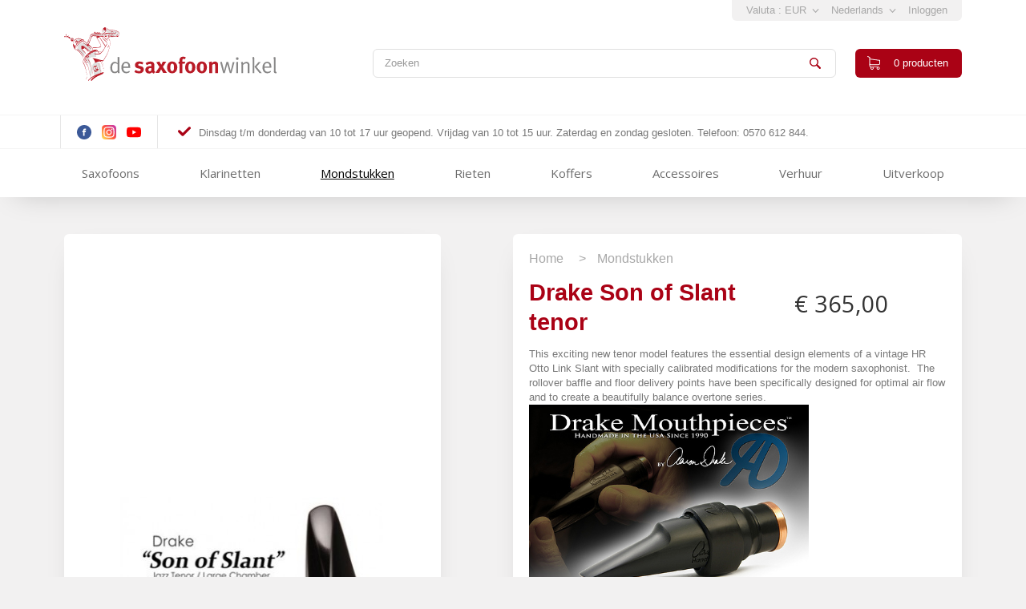

--- FILE ---
content_type: text/html; charset=utf-8
request_url: https://saxofoonwinkel.nl/nl/mondstukken/400-drake-son-of-slant-tenor.html
body_size: 78758
content:
<!DOCTYPE HTML> <!--[if lt IE 7]><html class="no-js lt-ie9 lt-ie8 lt-ie7" lang="nl-nl"><![endif]--> <!--[if IE 7]><html class="no-js lt-ie9 lt-ie8 ie7" lang="nl-nl"><![endif]--> <!--[if IE 8]><html class="no-js lt-ie9 ie8" lang="nl-nl"><![endif]--> <!--[if gt IE 8]><html class="no-js ie9" lang="nl-nl"><![endif]--><html lang="nl-nl"><head><meta charset="utf-8" /><title>Drake Son of Slant tenor - De Saxofoonwinkel</title><meta name="description" content="This exciting new tenor model features the essential design elements of a vintage HR Otto Link Slant with specially calibrated modifications for the modern saxophonist. &nbsp;The rollover baffle and floor delivery points have been specifically designed for optimal air flow and to create a beautifully balance overtone series. &nbsp;" /><meta name="robots" content="index,follow" /><meta name="viewport" content="width=device-width, minimum-scale=0.25, maximum-scale=1.6, initial-scale=1.0" /><meta name="apple-mobile-web-app-capable" content="yes" /><link rel="icon" type="image/vnd.microsoft.icon" href="/img/favicon.ico?1747143058" /><link rel="shortcut icon" type="image/x-icon" href="/img/favicon.ico?1747143058" /><link rel="stylesheet" href="https://saxofoonwinkel.nl/themes/desaxofoonwinkel/cache/v_162_1f25cb3cf834d49151146816e9182493_all.css" type="text/css" media="all" /><link rel="stylesheet" href="https://saxofoonwinkel.nl/themes/desaxofoonwinkel/cache/v_162_21083199ff214e65a74ea559bc6faf50_print.css" type="text/css" media="print" /><link rel="stylesheet" href="https://saxofoonwinkel.nl/themes/desaxofoonwinkel/css/extra.css" type="text/css" media="all" /><link rel="stylesheet" href="https://saxofoonwinkel.nl/themes/desaxofoonwinkel/css/horizontalnav.css" type="text/css" media="all" /><link rel="stylesheet" href="https://saxofoonwinkel.nl/themes/desaxofoonwinkel/css/adjustments.css" type="text/css" media="all" />  <link rel="stylesheet" href="https://saxofoonwinkel.nl/themes/desaxofoonwinkel/css/slick.css" type="text/css" media="all" />  <link rel="apple-touch-icon" sizes="180x180" href="/themes/desaxofoonwinkel/img/favicon/apple-touch-icon.png"><link rel="icon" type="image/png" sizes="32x32" href="/themes/desaxofoonwinkel/img/favicon/favicon-32x32.png"><link rel="icon" type="image/png" sizes="16x16" href="/themes/desaxofoonwinkel/img/favicon/favicon-16x16.png"><link rel="manifest" href="/themes/desaxofoonwinkel/img/favicon/site.webmanifest"><link rel="mask-icon" href="/themes/desaxofoonwinkel/img/favicon/safari-pinned-tab.svg" color="#5bbad5"><link rel="shortcut icon" href="/themes/desaxofoonwinkel/img/favicon/favicon.ico"><meta name="msapplication-TileColor" content="#da532c"><meta name="msapplication-config" content="/themes/desaxofoonwinkel/img/favicon/browserconfig.xml"><meta name="theme-color" content="#ffffff">   <link type="text/css" href="/modules/magic360/views/css/magic360.css" rel="stylesheet" media="screen" /><link type="text/css" href="/modules/magic360/views/css/magic360.module.css" rel="stylesheet" media="screen" />     
<script type="text/javascript"></script><link href='//fonts.googleapis.com/css?family=Open+Sans:400italic,400,300,600' rel='stylesheet' type='text/css'> <!--[if IE 8]> 
<script src="https://oss.maxcdn.com/libs/html5shiv/3.7.0/html5shiv.js"></script> 
<script src="https://oss.maxcdn.com/libs/respond.js/1.3.0/respond.min.js"></script> <![endif]--></head><body id="product" class="product product-400 product-drake-son-of-slant-tenor category-18 category-mondstukken hide-left-column hide-right-column lang_nl"><div id="page"><div class="sfw-header-container"><div class="container"><div class="row"><div class="col-xs-12"><div class="sfw-header-language-and-currecy-switches"><div class="sfw-header-language-and-currecy-switches-inner"><div id="currencies-block-top"><form id="setCurrency" action="/nl/mondstukken/400-drake-son-of-slant-tenor.html" method="post"><div class="current"> <input type="hidden" name="id_currency" id="id_currency" value=""/> <input type="hidden" name="SubmitCurrency" value="" /> <span class="cur-label">Valuta :</span> <strong>EUR</strong></div><ul id="first-currencies" class="currencies_ul toogle_content"><li > <a href="javascript:setCurrency(7);" rel="nofollow" title="Dollar (USD)"> Dollar (USD) </a></li><li class="selected"> <a href="javascript:setCurrency(6);" rel="nofollow" title="Euro (EUR)"> Euro (EUR) </a></li></ul></form></div><div id="languages-block-top" class="languages-block"><div class="current"> <span>Nederlands</span></div><ul id="first-languages" class="languages-block_ul toogle_content"><li class="selected"> <span>Nederlands</span></li><li > <a href="https://saxofoonwinkel.nl/en/mouthpieces/400-drake-son-of-slant-tenor.html" title="English (United States)"> <span>English</span> </a></li><li > <a href="https://saxofoonwinkel.nl/de/mundstucke/400-drake-son-of-slant-tenor.html" title="Deutsch (German)"> <span>Deutsch</span> </a></li></ul></div><div class="header_user_info"> <a class="login" href="https://saxofoonwinkel.nl/nl/mijn-account" rel="nofollow" title="Aanloggen bij Uw klantenrekening"> Inloggen </a></div></div></div></div></div></div><div class="container"><div class="row"><div class="col-xs-12"><div class="sfw-header-logo-search-cart"><div class="sfw-header-logo"> <a href="https://saxofoonwinkel.nl/" title="De Saxofoonwinkel"> <img class="logo img-responsive" src="https://saxofoonwinkel.nl//themes/desaxofoonwinkel/img/saxofoonwinkel.svg" alt="De Saxofoonwinkel"/> </a></div><div class="sfw-header-search-cart"><div class="sfw-header-search"><div id="search_block_top" class="col-sm-4 clearfix"><form id="searchbox" method="get" action="//saxofoonwinkel.nl/nl/zoeken" > <input type="hidden" name="controller" value="search" /> <input type="hidden" name="orderby" value="position" /> <input type="hidden" name="orderway" value="desc" /> <input class="search_query form-control" type="text" id="search_query_top" name="search_query" placeholder="Zoeken" value="" /> <button type="submit" name="submit_search" class="btn btn-default button-search"> <span>Zoeken</span> </button></form></div></div> <a href="https://saxofoonwinkel.nl/nl/bestelling" title="Bekijk mijn winkelwagen" rel="nofollow"class="sfw-header-cart"><div class="sfw-header-cart-inner"> <span class="sfw-header-cart-inner-amount"><span class="ajax_cart_quantity">0</span> <span class="sfw-header-cart-inner-amount-type">producten</span></span></div> </a></div></div></div></div></div><div class="sfw-header-usps"><div class="container"><div class="socials-and-usps row"><div class="socials"> <a href="https://www.facebook.com/De-Saxofoonwinkel-446904762042139" target="_blank" class="social"> <img src="https://saxofoonwinkel.nl/themes/desaxofoonwinkel/img//facebook.svg" /> </a> <a href="https://www.instagram.com/de_saxofoonwinkel/?hl=nl" target="_blank" class="social"> <img src="https://saxofoonwinkel.nl/themes/desaxofoonwinkel/img//instagram.svg" /> </a> <a href="https://www.youtube.com/channel/UCae9owg85QoQ8lz23nNZJ9w" target="_blank" class="social"> <img src="https://saxofoonwinkel.nl/themes/desaxofoonwinkel/img//youtube.svg" /> </a></div><div class="col-sm-9"><div class="sfw-header-usps-slider"><div class="sfw-header-usp"><svg version="1.1" id="Capa_1" xmlns="http://www.w3.org/2000/svg" xmlns:xlink="http://www.w3.org/1999/xlink" x="0px" y="0px" width="405.272px" height="405.272px" viewBox="0 0 405.272 405.272" style="enable-background:new 0 0 405.272 405.272;" xml:space="preserve"><g><path d="M393.401,124.425L179.603,338.208c-15.832,15.835-41.514,15.835-57.361,0L11.878,227.836 c-15.838-15.835-15.838-41.52,0-57.358c15.841-15.841,41.521-15.841,57.355-0.006l81.698,81.699L336.037,67.064 c15.841-15.841,41.523-15.829,57.358,0C409.23,82.902,409.23,108.578,393.401,124.425z"/></g></svg>Dinsdag t/m donderdag van 10 tot 17 uur geopend. Vrijdag van 10 tot 15 uur. Zaterdag en zondag gesloten. Telefoon: 0570 612 844.</div><div class="sfw-header-usp"><svg version="1.1" id="Capa_1" xmlns="http://www.w3.org/2000/svg" xmlns:xlink="http://www.w3.org/1999/xlink" x="0px" y="0px" width="405.272px" height="405.272px" viewBox="0 0 405.272 405.272" style="enable-background:new 0 0 405.272 405.272;" xml:space="preserve"><g><path d="M393.401,124.425L179.603,338.208c-15.832,15.835-41.514,15.835-57.361,0L11.878,227.836 c-15.838-15.835-15.838-41.52,0-57.358c15.841-15.841,41.521-15.841,57.355-0.006l81.698,81.699L336.037,67.064 c15.841-15.841,41.523-15.829,57.358,0C409.23,82.902,409.23,108.578,393.401,124.425z"/></g></svg> Grootste voorraad mondstukken van Europa</div><div class="sfw-header-usp"><svg version="1.1" id="Capa_1" xmlns="http://www.w3.org/2000/svg" xmlns:xlink="http://www.w3.org/1999/xlink" x="0px" y="0px" width="405.272px" height="405.272px" viewBox="0 0 405.272 405.272" style="enable-background:new 0 0 405.272 405.272;" xml:space="preserve"><g><path d="M393.401,124.425L179.603,338.208c-15.832,15.835-41.514,15.835-57.361,0L11.878,227.836 c-15.838-15.835-15.838-41.52,0-57.358c15.841-15.841,41.521-15.841,57.355-0.006l81.698,81.699L336.037,67.064 c15.841-15.841,41.523-15.829,57.358,0C409.23,82.902,409.23,108.578,393.401,124.425z"/></g></svg>Verhuur van instrumenten</div></div></div></div></div></div><div class="sfw-header-navigation"><div class="sfw-header-navigation-mobile"><div class="hamburger-wrapper"><div id="hamburger-icon"> <span class="line line-1"></span> <span class="line line-2"></span> <span class="line line-3"></span></div></div></div><div class="sfw-header-navigation-desktop container"><div class="row"><div class="col-xs-12"><div class="sf-contener clearfix"><ul class="sf-menu clearfix"><li><a href="https://saxofoonwinkel.nl/nl/13-saxofoons" title="Saxofoons">Saxofoons</a><ul><li><a href="https://saxofoonwinkel.nl/nl/14-sopranino" title="Sopranino">Sopranino</a><ul><li><a href="https://saxofoonwinkel.nl/nl/117-selmer" title="Selmer">Selmer</a></li><li><a href="https://saxofoonwinkel.nl/nl/118-yanagisawa" title="Yanagisawa">Yanagisawa</a></li></ul></li><li><a href="https://saxofoonwinkel.nl/nl/22-sopraan" title="Sopraan">Sopraan</a><ul><li><a href="https://saxofoonwinkel.nl/nl/119-selmer" title="Selmer">Selmer</a></li><li><a href="https://saxofoonwinkel.nl/nl/120-yanagisawa" title="Yanagisawa">Yanagisawa</a></li><li><a href="https://saxofoonwinkel.nl/nl/121-yamaha" title="Yamaha">Yamaha</a></li><li><a href="https://saxofoonwinkel.nl/nl/122-jupiter" title="Jupiter">Jupiter</a></li><li><a href="https://saxofoonwinkel.nl/nl/123-p-mauriat" title="P Mauriat">P Mauriat</a></li><li><a href="https://saxofoonwinkel.nl/nl/184-as" title="A&S">A&S</a></li></ul></li><li><a href="https://saxofoonwinkel.nl/nl/23-alt" title="Alt">Alt</a><ul><li><a href="https://saxofoonwinkel.nl/nl/127-selmer" title="Selmer">Selmer</a></li><li><a href="https://saxofoonwinkel.nl/nl/128-yanagisawa" title="Yanagisawa">Yanagisawa</a></li><li><a href="https://saxofoonwinkel.nl/nl/129-yamaha" title="Yamaha">Yamaha</a></li><li><a href="https://saxofoonwinkel.nl/nl/131-jupiter" title="Jupiter">Jupiter</a></li><li><a href="https://saxofoonwinkel.nl/nl/135-p-mauriat" title="P-Mauriat">P-Mauriat</a></li><li><a href="https://saxofoonwinkel.nl/nl/133-trevor-james" title="Trevor James">Trevor James</a></li><li><a href="https://saxofoonwinkel.nl/nl/188-woodstone" title="Woodstone">Woodstone</a></li></ul></li><li><a href="https://saxofoonwinkel.nl/nl/24-tenor" title="Tenor">Tenor</a><ul><li><a href="https://saxofoonwinkel.nl/nl/138-selmer" title="Selmer">Selmer</a></li><li><a href="https://saxofoonwinkel.nl/nl/139-yanagisawa" title="Yanagisawa">Yanagisawa</a></li><li><a href="https://saxofoonwinkel.nl/nl/140-yamaha" title="Yamaha">Yamaha</a></li><li><a href="https://saxofoonwinkel.nl/nl/142-jupiter" title="Jupiter">Jupiter</a></li><li><a href="https://saxofoonwinkel.nl/nl/143-p-mauriat" title="P-Mauriat">P-Mauriat</a></li><li><a href="https://saxofoonwinkel.nl/nl/148-trevor-james" title="Trevor James">Trevor James</a></li><li><a href="https://saxofoonwinkel.nl/nl/189-woodstone" title="Woodstone">Woodstone</a></li></ul></li><li><a href="https://saxofoonwinkel.nl/nl/25-bariton" title="Bariton">Bariton</a><ul><li><a href="https://saxofoonwinkel.nl/nl/150-yan" title="Yanagisawa">Yanagisawa</a></li><li><a href="https://saxofoonwinkel.nl/nl/151-yama" title="Yamaha">Yamaha</a></li><li><a href="https://saxofoonwinkel.nl/nl/152-jupiter" title="Jupiter">Jupiter</a></li><li><a href="https://saxofoonwinkel.nl/nl/173-pmauriat-" title="Pmauriat ">Pmauriat </a></li></ul></li><li><a href="https://saxofoonwinkel.nl/nl/104-occasions" title="Occasions">Occasions</a><ul><li><a href="https://saxofoonwinkel.nl/nl/158-sopraan" title="Sopraan">Sopraan</a></li><li><a href="https://saxofoonwinkel.nl/nl/159-alt" title="Alt">Alt</a></li><li><a href="https://saxofoonwinkel.nl/nl/160-tenor" title="Tenor">Tenor</a></li><li><a href="https://saxofoonwinkel.nl/nl/161-bariton" title="Bariton">Bariton</a></li><li><a href="https://saxofoonwinkel.nl/nl/176-c-melody" title="C-Melody">C-Melody</a></li></ul></li><li><a href="https://saxofoonwinkel.nl/nl/27-kunststof-instrumenten" title="Kunststof Instrumenten">Kunststof Instrumenten</a></li><li class="category-thumbnail"><div><img src="https://saxofoonwinkel.nl/img/c/13-0_thumb.jpg" alt="Saxofoons" title="Saxofoons" class="imgm" /></div></li></ul></li><li><a href="https://saxofoonwinkel.nl/nl/16-klarinetten" title="Klarinetten">Klarinetten</a><ul><li><a href="https://saxofoonwinkel.nl/nl/81-buffet-crampon" title="Buffet Crampon">Buffet Crampon</a></li><li><a href="https://saxofoonwinkel.nl/nl/177-selmer" title="Selmer">Selmer</a></li><li><a href="https://saxofoonwinkel.nl/nl/82-yamaha" title="Yamaha">Yamaha</a></li><li><a href="https://saxofoonwinkel.nl/nl/84-jupiter" title="Jupiter">Jupiter</a></li><li><a href="https://saxofoonwinkel.nl/nl/85-occasions" title="Occasions">Occasions</a></li><li class="category-thumbnail"><div><img src="https://saxofoonwinkel.nl/img/c/16-0_thumb.jpg" alt="Klarinetten" title="Klarinetten" class="imgm" /></div></li></ul></li><li><a href="https://saxofoonwinkel.nl/nl/18-mondstukken" title="Mondstukken">Mondstukken</a><ul><li><a href="https://saxofoonwinkel.nl/nl/29-aizen" title="Aizen">Aizen</a></li><li><a href="https://saxofoonwinkel.nl/nl/30-bari" title="Bari">Bari</a></li><li><a href="https://saxofoonwinkel.nl/nl/31-beechler" title="Beechler">Beechler</a></li><li><a href="https://saxofoonwinkel.nl/nl/32-berglarsen" title="Berglarsen">Berglarsen</a></li><li><a href="https://saxofoonwinkel.nl/nl/33-brancher" title="Brancher">Brancher</a></li><li><a href="https://saxofoonwinkel.nl/nl/34-claude-lakey" title="Claude Lakey">Claude Lakey</a></li><li><a href="https://saxofoonwinkel.nl/nl/35-d-addario" title="d'addario">d'addario</a></li><li><a href="https://saxofoonwinkel.nl/nl/36-drake" title="Drake">Drake</a></li><li><a href="https://saxofoonwinkel.nl/nl/39-gottsu" title="Gottsu">Gottsu</a></li><li><a href="https://saxofoonwinkel.nl/nl/40-guardala" title="Guardala">Guardala</a></li><li><a href="https://saxofoonwinkel.nl/nl/42-jody-jazz" title="Jody Jazz">Jody Jazz</a></li><li><a href="https://saxofoonwinkel.nl/nl/183-longplay" title="LongPlay">LongPlay</a></li><li><a href="https://saxofoonwinkel.nl/nl/45-meyer" title="Meyer">Meyer</a></li><li><a href="https://saxofoonwinkel.nl/nl/46-ottolink" title="OttoLink">OttoLink</a></li><li><a href="https://saxofoonwinkel.nl/nl/48-ponzol" title="Ponzol">Ponzol</a></li><li><a href="https://saxofoonwinkel.nl/nl/49-rousseau" title="Rousseau">Rousseau</a></li><li><a href="https://saxofoonwinkel.nl/nl/51-selmer" title="Selmer">Selmer</a></li><li><a href="https://saxofoonwinkel.nl/nl/52-10mfan" title="10MFan">10MFan</a></li><li><a href="https://saxofoonwinkel.nl/nl/54-theo-wanne" title="Theo Wanne">Theo Wanne</a></li><li><a href="https://saxofoonwinkel.nl/nl/55-vandoren" title="Vandoren">Vandoren</a></li><li><a href="https://saxofoonwinkel.nl/nl/56-yamaha" title="Yamaha">Yamaha</a></li><li><a href="https://saxofoonwinkel.nl/nl/57-yanagisawa" title="Yanagisawa">Yanagisawa</a></li><li><a href="https://saxofoonwinkel.nl/nl/58-woodstone" title="Woodstone">Woodstone</a></li><li><a href="https://saxofoonwinkel.nl/nl/168-gebruikte-mondstukken-en-meer" title="Gebruikte mondstukken en meer.">Gebruikte mondstukken en meer.</a><ul><li><a href="https://saxofoonwinkel.nl/nl/178-sopraan" title="Sopraan">Sopraan</a></li><li><a href="https://saxofoonwinkel.nl/nl/179-alt" title="Alt">Alt</a></li><li><a href="https://saxofoonwinkel.nl/nl/180-tenor" title="Tenor">Tenor</a></li><li><a href="https://saxofoonwinkel.nl/nl/181-bariton" title="Bariton">Bariton</a></li><li><a href="https://saxofoonwinkel.nl/nl/182-klarinet-en-diversen" title="Klarinet en Diversen">Klarinet en Diversen</a></li></ul></li><li class="category-thumbnail"><div><img src="https://saxofoonwinkel.nl/img/c/18-0_thumb.jpg" alt="Mondstukken" title="Mondstukken" class="imgm" /></div></li></ul></li><li><a href="https://saxofoonwinkel.nl/nl/19-rieten" title="Rieten">Rieten</a><ul><li><a href="https://saxofoonwinkel.nl/nl/185-rieten-in-de-aanbieding" title="Rieten in de Aanbieding">Rieten in de Aanbieding</a></li><li><a href="https://saxofoonwinkel.nl/nl/170-rieten-per-stuk" title="Rieten per stuk">Rieten per stuk</a></li><li><a href="https://saxofoonwinkel.nl/nl/172-kunststof-rieten" title="Kunststof rieten">Kunststof rieten</a></li><li><a href="https://saxofoonwinkel.nl/nl/86-klarinet" title="Klarinet">Klarinet</a></li><li><a href="https://saxofoonwinkel.nl/nl/87-sopranino" title="Sopranino">Sopranino</a></li><li><a href="https://saxofoonwinkel.nl/nl/88-sopraan" title="Sopraan">Sopraan</a></li><li><a href="https://saxofoonwinkel.nl/nl/89-alt" title="Alt">Alt</a></li><li><a href="https://saxofoonwinkel.nl/nl/90-tenor" title="Tenor">Tenor</a></li><li><a href="https://saxofoonwinkel.nl/nl/91-bariton" title="Bariton">Bariton</a></li><li><a href="https://saxofoonwinkel.nl/nl/92-bas" title="Bas">Bas</a></li><li class="category-thumbnail"><div><img src="https://saxofoonwinkel.nl/img/c/19-0_thumb.jpg" alt="Rieten" title="Rieten" class="imgm" /></div></li></ul></li><li><a href="https://saxofoonwinkel.nl/nl/94-koffers" title="Koffers">Koffers</a><ul><li><a href="https://saxofoonwinkel.nl/nl/162-sopraan" title="Sopraan">Sopraan</a></li><li><a href="https://saxofoonwinkel.nl/nl/163-alt" title="Alt">Alt</a></li><li><a href="https://saxofoonwinkel.nl/nl/164-tenor" title="Tenor">Tenor</a></li><li><a href="https://saxofoonwinkel.nl/nl/165-bariton" title="Bariton">Bariton</a></li><li><a href="https://saxofoonwinkel.nl/nl/166-klarinet" title="Klarinet">Klarinet</a></li><li><a href="https://saxofoonwinkel.nl/nl/167-dwarsfluit" title="Dwarsfluit">Dwarsfluit</a></li><li class="category-thumbnail"><div><img src="https://saxofoonwinkel.nl/img/c/94-0_thumb.jpg" alt="Koffers" title="Koffers" class="imgm" /></div></li></ul></li><li><a href="https://saxofoonwinkel.nl/nl/20-accessoires" title="Accessoires">Accessoires</a><ul><li><a href="https://saxofoonwinkel.nl/nl/93-boeken" title="Boeken">Boeken</a></li><li><a href="https://saxofoonwinkel.nl/nl/107-cadeaubon" title="Cadeaubon">Cadeaubon</a></li><li><a href="https://saxofoonwinkel.nl/nl/110-duimsteun" title="Duimsteun">Duimsteun</a></li><li><a href="https://saxofoonwinkel.nl/nl/175-diversen" title="Diversen">Diversen</a></li><li><a href="https://saxofoonwinkel.nl/nl/112-etuis" title="Etuis">Etuis</a></li><li><a href="https://saxofoonwinkel.nl/nl/114-gehoorbescherming" title="Gehoorbescherming">Gehoorbescherming</a></li><li><a href="https://saxofoonwinkel.nl/nl/106-harpjes" title="Harpjes">Harpjes</a></li><li><a href="https://saxofoonwinkel.nl/nl/95-lessenaars" title="Lessenaars">Lessenaars</a></li><li><a href="https://saxofoonwinkel.nl/nl/105-lefreque" title="Lefreque">Lefreque</a></li><li><a href="https://saxofoonwinkel.nl/nl/111-mondstuk-stickers" title="Mondstuk stickers">Mondstuk stickers</a></li><li><a href="https://saxofoonwinkel.nl/nl/96-microfoons" title="Microfoons">Microfoons</a></li><li><a href="https://saxofoonwinkel.nl/nl/97-nekken" title="Nekken">Nekken</a></li><li><a href="https://saxofoonwinkel.nl/nl/98-nekriemen" title="Nekriemen">Nekriemen</a></li><li><a href="https://saxofoonwinkel.nl/nl/171-onderhoudsmiddelen" title="Onderhoudsmiddelen">Onderhoudsmiddelen</a></li><li><a href="https://saxofoonwinkel.nl/nl/99-rietbinders-caps" title="Rietbinders & Caps">Rietbinders & Caps</a></li><li><a href="https://saxofoonwinkel.nl/nl/113-rieten-knipper" title="Rieten knipper">Rieten knipper</a></li><li><a href="https://saxofoonwinkel.nl/nl/100-standaards" title="Standaards">Standaards</a></li><li><a href="https://saxofoonwinkel.nl/nl/103-tuner-en-metronoom" title="Tuner en Metronoom">Tuner en Metronoom</a></li><li><a href="https://saxofoonwinkel.nl/nl/174-tools" title="Tools">Tools</a></li><li><a href="https://saxofoonwinkel.nl/nl/102-verlichting" title="Verlichting">Verlichting</a></li><li><a href="https://saxofoonwinkel.nl/nl/101-wissers" title="Wissers">Wissers</a></li><li class="category-thumbnail"><div><img src="https://saxofoonwinkel.nl/img/c/20-0_thumb.jpg" alt="Accessoires" title="Accessoires" class="imgm" /></div></li></ul></li><li><a href="https://saxofoonwinkel.nl/nl/21-verhuur" title="Verhuur">Verhuur</a></li><li><a href="https://saxofoonwinkel.nl/nl/186-uitverkoop" title="Uitverkoop">Uitverkoop</a></li></ul></div><div class="sf-right">&nbsp;</div></div></div></div></div></div><div class="columns-container"><div id="columns" class="container"><div id="slider_row" class="row"><div id="top_column" class="center_column col-xs-12 col-sm-12"></div></div><div class="row"><div id="center_column" class="center_column col-xs-12 col-sm-12"><div itemscope itemtype="http://schema.org/Product"><div class="sfw-product-single"><div class="sfw-product-single-photos"><div id="image-block" class="clearfix"> <a href="https://saxofoonwinkel.nl/3081-large_default/drake-son-of-slant-tenor.jpg" data-fancybox-group="other-views" class="fancybox shown" title="Drake Son of Slant tenor"> <img id="bigpic" itemprop="image" src="https://saxofoonwinkel.nl/3081-large_default/drake-son-of-slant-tenor.jpg" title="Drake Son of Slant tenor" alt="Drake Son of Slant tenor" width="458" height="458"/> </a></div></div><div class="sfw-product-single-product-info"><div class="sfw-product-single-product-info-box"><div class="sfw-product-single-product-info-box-breadcrumbs"><div class="sfw-product-single-breadcrumb"> <span class="navigation_page"> <span itemscope="" itemtype="http://data-vocabulary.org/Breadcrumb"><a itemprop="url" href="/" title="Home"><span itemprop="title">Home</span></a></span> <span class="navigation-pipe">&gt;</span> <span itemscope itemtype="http://data-vocabulary.org/Breadcrumb"><a itemprop="url" href="https://saxofoonwinkel.nl/nl/18-mondstukken" title="Mondstukken" ><span itemprop="title">Mondstukken</span></a></span><span class="navigation-pipe">></span> </span></div></div><div class="sfw-product-single-product-info-box-title-and-price"><div class="sfw-product-single-product-info-box-title"><h1 itemprop="name">Drake Son of Slant tenor</h1></div><div class="sfw-product-single-product-info-box-price"><div><p class="our_price_display" itemprop="offers" itemscope itemtype="http://schema.org/Offer"><span id="our_price_display" class="price" itemprop="price">€ 365,00</span><meta itemprop="priceCurrency" content="EUR" /></p><p id="reduction_percent" style="display:none;"><span id="reduction_percent_display"></span></p><p id="reduction_amount" style="display:none"><span id="reduction_amount_display"></span></p><p id="old_price" class="hidden"><span id="old_price_display"></span></p></div></div></div><div class="sfw-product-single-product-info-box-information"><div><div><span>This exciting new tenor model features the essential design elements of a vintage HR Otto Link Slant with specially calibrated modifications for the modern saxophonist. &nbsp;The rollover baffle and floor delivery points have been specifically designed for optimal air flow and to create a beautifully balance overtone series. &nbsp;</span></div><div></div><p style="text-align:left;"><span><img src="http://saxofoonwinkel.nl/img/cms/drake2.jpg" alt="" width="349" height="270" /><br /></span></p></div><div class="sfw-attributes" id="attributes"><div class="clearfix"></div><fieldset class="attribute_fieldset"> <label class="attribute_label" for="group_6">tipopening&nbsp;</label><div class="attribute_list"> <select name="group_6" id="group_6" class="form-control attribute_select no-print"><option value="48" selected="selected" title="6">6</option><option value="50" title="7">7</option><option value="51" title="7*">7*</option><option value="52" title="8">8</option><option value="54" title="9">9</option> </select></div></fieldset><fieldset class="attribute_fieldset"> <label class="attribute_label" for="group_25">bore size&nbsp;</label><div class="attribute_list"> <select name="group_25" id="group_25" class="form-control attribute_select no-print"><option value="399" selected="selected" title="Large chamber">Large chamber</option><option value="400" title="Medium chamber">Medium chamber</option> </select></div></fieldset></div> <a href="#more-information" class="sfw-product-single-product-info-box-information-button"><div class="sfw-product-single-product-more-information">meer informatie ...</div></a></div></div><div class="sfw-product-single-product-add-to-cart"><div class="sfw-product-single-product-add-to-cart-button"><div class="sfw-product-single-product-add-to-cart-button-amount"><div><input type="text" name="qty" id="quantity_wanted" value="1" /></div><div class="sfw-product-single-product-add-to-cart-button-amount-modifiers"><div><a href="#" data-field-qty="qty" class="btn btn-default button-plus product_quantity_up">+</a></div><div><a href="#" data-field-qty="qty" class="btn btn-default button-minus product_quantity_down">-</a></div></div></div><form id="buy_block" action="https://saxofoonwinkel.nl/nl/winkelmandje" method="post"> <input type="hidden" name="id_product_attribute" id="idCombination" value="" /> <input type="hidden" name="token" value="4b1b0228da0964b71240c018fb62110f" /> <input type="hidden" name="id_product" value="400" id="product_page_product_id" /> <input type="hidden" name="add" value="1" /><div id="add_to_cart"> <button class="sfw-product-single-product-add-to-cart-button-text exclusive" type="submit" name="Submit"><span>Product toevoegen</span></button></div></form><div id="layer_cart"><div class="clearfix"><div class="layer_cart_product col-xs-12 col-md-6"> <span class="cross" title="Sluit"></span><h2> <i class="icon-check"></i>Product succesvol toegevoegd aan je winkelwagen</h2><div class="product-image-container layer_cart_img"></div><div class="layer_cart_product_info"> <span id="layer_cart_product_title" class="product-name"></span> <span id="layer_cart_product_attributes"></span><div> <strong class="dark">Hoeveelheid</strong> <span id="layer_cart_product_quantity"></span></div><div> <strong class="dark">Totaal</strong> <span id="layer_cart_product_price"></span></div></div></div><div class="layer_cart_cart col-xs-12 col-md-6"><h2> <span class="ajax_cart_product_txt_s unvisible"> Er zitten <span class="ajax_cart_quantity">0</span> producten in je winkelwagen. </span> <span class="ajax_cart_product_txt "> Er zit 1 product in je winkelwagen, </span></h2><div class="layer_cart_row"> <strong class="dark"> Totaal producten (incl. btw) </strong> <span class="ajax_block_products_total"> </span></div><div class="layer_cart_row"> <strong class="dark unvisible"> Totaal verzending&nbsp;(incl. btw) </strong> <span class="ajax_cart_shipping_cost unvisible"> Nader te bepalen </span></div><div class="layer_cart_row"> <strong class="dark"> Totaal (incl. btw) </strong> <span class="ajax_block_cart_total"> </span></div><div class="button-container"> <span class="continue btn btn-default button exclusive-medium" title="Verder winkelen"> <span> <i class="icon-chevron-left left"></i>Verder winkelen </span> </span> <a class="btn btn-default button button-medium" href="/bestelling" title="Afrekenen" rel="nofollow"> <span> Afrekenen<i class="icon-chevron-right right"></i> </span> </a></div></div></div><div class="crossseling"></div></div><div class="layer_cart_overlay"></div></div></div><div class="sfw-product-single-payment-logos"><div> <svg width="46px" height="42px" viewBox="0 0 46 42" version="1.1" xmlns="http://www.w3.org/2000/svg" xmlns:xlink="http://www.w3.org/1999/xlink"> <desc>Created with Sketch.</desc> <defs></defs> <g id="Pages" stroke="none" stroke-width="1" fill="none" fill-rule="evenodd"> <g id="Product-pagina" transform="translate(-749.000000, -502.000000)"> <g id="product-sidebar" transform="translate(744.000000, 217.000000)"> <g id="payment-logo's" transform="translate(5.000000, 283.000000)"> <image id="iDEAL_512x512" x="0" y="0" width="46" height="46" xlink:href="[data-uri]"></image> </g> </g> </g> </g> </svg></div><div> <svg width="39px" height="32px" viewBox="0 0 39 32" version="1.1" xmlns="http://www.w3.org/2000/svg" xmlns:xlink="http://www.w3.org/1999/xlink"> <desc>Created with Sketch.</desc> <defs></defs> <g id="Pages" stroke="none" stroke-width="1" fill="none" fill-rule="evenodd"> <g id="Product-pagina" transform="translate(-816.000000, -509.000000)"> <g id="product-sidebar" transform="translate(744.000000, 217.000000)"> <g id="payment-logo's" transform="translate(5.000000, 283.000000)"> <g id="mc_vrt_pos" transform="translate(62.000000, 4.000000)"> <rect id="Rectangle-path" x="0" y="0" width="49" height="41"></rect> <path d="M12.133961,36.8201438 L12.133961,34.6618705 C12.1579173,34.2946745 12.0319631,33.9342839 11.7882318,33.672641 C11.5445005,33.4109981 11.2065618,33.2734049 10.8606303,33.294964 C10.4047488,33.2632186 9.9687331,33.4975409 9.72276032,33.9064748 C9.49850372,33.5097336 9.08788248,33.2750919 8.65262069,33.294964 C8.27364137,33.274614 7.91285672,33.4689621 7.7043957,33.8057554 L7.7043957,33.3812949 L7,33.3812949 L7,36.8201438 L7.71116874,36.8201438 L7.71116874,34.9280575 C7.68054052,34.6899605 7.75156233,34.4497687 7.90485292,34.2730286 C8.05814351,34.0962885 8.27770242,34.001448 8.50361391,34.0143885 C8.97095336,34.0143885 9.20800961,34.3381295 9.20800961,34.9208633 L9.20800961,36.8345323 L9.91917835,36.8345323 L9.91917835,34.9280575 C9.88980694,34.6902312 9.96126302,34.4508178 10.1142694,34.2744053 C10.2672758,34.0979928 10.4860689,34.0027564 10.7116235,34.0143885 C11.192509,34.0143885 11.4227923,34.3381295 11.4227923,34.9208633 L11.4227923,36.8345323 L12.133961,36.8201438 Z M22.6558718,33.3812949 L21.4976827,33.3812949 L21.4976827,32.3381295 L20.786514,32.3381295 L20.786514,33.3812949 L20.1430756,33.3812949 L20.1430756,34.0647482 L20.8000601,34.0647482 L20.8000601,35.647482 C20.8000601,36.4460431 21.0913006,36.9208633 21.924384,36.9208633 C22.2356248,36.9219738 22.5408344,36.8297042 22.8048786,36.6546762 L22.6016875,36.0143884 C22.4127887,36.1340682 22.1983976,36.2009002 21.9785683,36.208633 C21.6399165,36.208633 21.5112288,35.9784172 21.5112288,35.6330935 L21.5112288,34.0647482 L22.6626449,34.0647482 L22.6558718,33.3812949 Z M28.6635544,33.294964 C28.3136991,33.284035 27.9862451,33.4772673 27.8101519,33.7985611 L27.8101519,33.3812949 L27.1125293,33.3812949 L27.1125293,36.8201438 L27.816925,36.8201438 L27.816925,34.8920863 C27.816925,34.323741 28.0472082,34.0071942 28.4942285,34.0071942 C28.6448893,34.0050052 28.7944823,34.0343399 28.9344758,34.0935252 L29.151213,33.3741007 C28.9903439,33.3129726 28.8208599,33.2813468 28.6500083,33.2805755 L28.6635544,33.294964 Z M19.5809137,33.6546762 C19.1821935,33.4028694 18.723769,33.2780147 18.2601717,33.294964 C17.4406344,33.294964 16.9055646,33.7122302 16.9055646,34.3956834 C16.9055646,34.9568345 17.2984007,35.3021582 18.0231155,35.4100719 L18.3617672,35.4604316 C18.7478303,35.5179856 18.9307022,35.6258992 18.9307022,35.8201438 C18.9307022,36.0863309 18.6733269,36.23741 18.1924414,36.23741 C17.8056341,36.2493029 17.4263105,36.1226006 17.1155287,35.8776978 L16.7768769,36.4604316 C17.1871921,36.7647448 17.6786462,36.9210978 18.1788953,36.9064748 C19.1135742,36.9064748 19.655417,36.4388489 19.655417,35.7841726 C19.655417,35.1294964 19.2287158,34.8633093 18.5243201,34.7553957 L18.1856683,34.7050359 C17.8808817,34.6618705 17.6370524,34.5971223 17.6370524,34.3669064 C17.6370524,34.1366906 17.8673356,33.9640288 18.2533987,33.9640288 C18.6102278,33.9684317 18.9600281,34.0699898 19.269354,34.2589928 L19.5809137,33.6546762 Z M38.4472044,33.294964 C38.0973491,33.284035 37.769895,33.4772673 37.5938019,33.7985611 L37.5938019,33.3812949 L36.8961792,33.3812949 L36.8961792,36.8201438 L37.6005749,36.8201438 L37.6005749,34.8920863 C37.6005749,34.323741 37.8308581,34.0071942 38.2778785,34.0071942 C38.4285393,34.0050052 38.5781322,34.0343399 38.7181258,34.0935252 L38.9348629,33.3741007 C38.7739938,33.3129726 38.6045098,33.2813468 38.4336583,33.2805755 L38.4472044,33.294964 Z M29.3713366,35.0935251 C29.3543965,35.5821708 29.5320963,36.0557779 29.8608184,36.3980966 C30.1895406,36.7404153 30.6388499,36.9197516 31.0984607,36.8920863 C31.5213957,36.9149423 31.9370418,36.768633 32.2634228,36.4820143 L31.9247711,35.8776978 C31.6812706,36.074932 31.3843447,36.1834267 31.0781416,36.1870503 C30.5382293,36.1406486 30.1223269,35.661694 30.1223269,35.0863309 C30.1223269,34.5109678 30.5382293,34.0320132 31.0781416,33.9856115 C31.3843447,33.9892351 31.6812706,34.0977298 31.9247711,34.294964 L32.2634228,33.6906475 C31.9370418,33.4040288 31.5213957,33.2577195 31.0984607,33.2805755 C30.6388499,33.2529102 30.1895406,33.4322465 29.8608184,33.7745652 C29.5320963,34.1168839 29.3543965,34.590491 29.3713366,35.0791367 L29.3713366,35.0935251 Z M35.9682733,35.0935251 L35.9682733,33.3812949 L35.2638776,33.3812949 L35.2638776,33.7985611 C35.0212009,33.4668885 34.6431209,33.2794787 34.2479223,33.294964 C33.3127612,33.294964 32.5546634,34.1002073 32.5546634,35.0935251 C32.5546634,36.086843 33.3127612,36.8920863 34.2479223,36.8920863 C34.6431209,36.9075716 35.0212009,36.7201618 35.2638776,36.3884892 L35.2638776,36.8057553 L35.9682733,36.8057553 L35.9682733,35.0935251 Z M33.3471085,35.0935251 C33.3784321,34.5290175 33.828821,34.0946433 34.3608256,34.1158534 C34.8928301,34.1370635 35.3112964,34.6060774 35.3026925,35.1714909 C35.2940886,35.7369044 34.8615707,36.1913082 34.3291987,36.1942446 C34.0581212,36.1978878 33.79793,36.0811071 33.6114473,35.8720987 C33.4249646,35.6630903 33.3291395,35.3808505 33.3471085,35.0935251 Z M24.8469488,33.294964 C23.9117878,33.3088705 23.1643033,34.1253871 23.1773956,35.118705 C23.1904878,36.1120229 23.959199,36.9059927 24.8943601,36.8920863 C25.3815917,36.9186506 25.8607387,36.7519937 26.2388077,36.4244604 L25.9001559,35.8705036 C25.6327436,36.0983016 25.301454,36.2248815 24.9587039,36.2302158 C24.474556,36.2744424 24.0452179,35.9013203 23.9901598,35.3884892 L26.3945875,35.3884892 C26.3945875,35.294964 26.3945875,35.2014388 26.3945875,35.1007194 C26.3945875,34.0215827 25.7646952,33.3021583 24.8571084,33.3021583 L24.8469488,33.294964 Z M24.8469488,33.9640288 C25.0598264,33.959208 25.2657832,34.0444351 25.4194867,34.200951 C25.5731903,34.3574669 25.6620424,34.5724428 25.6664862,34.7985611 L23.9732272,34.7985611 C23.9987373,34.3182818 24.3807873,33.9476213 24.8334028,33.9640288 L24.8469488,33.9640288 Z M42.4940931,35.1007194 L42.4940931,32 L41.8167896,32 L41.8167896,33.7985611 C41.5741128,33.4668885 41.1960328,33.2794787 40.8008342,33.294964 C39.8656732,33.294964 39.1075753,34.1002073 39.1075753,35.0935251 C39.1075753,36.086843 39.8656732,36.8920863 40.8008342,36.8920863 C41.1960328,36.9075716 41.5741128,36.7201618 41.8167896,36.3884892 L41.8167896,36.8057553 L42.4940931,36.8057553 L42.4940931,35.1007194 Z M43.6692148,36.3201438 C43.7132439,36.3195709 43.7569557,36.3281238 43.7979025,36.3453237 C43.8367942,36.3621813 43.8723939,36.3865771 43.9028845,36.4172661 C43.9326416,36.448281 43.9567514,36.4848655 43.9740014,36.5251798 C44.0086662,36.6100889 44.0086662,36.7064578 43.9740014,36.7913669 C43.9567514,36.8316811 43.9326416,36.8682656 43.9028845,36.8992805 C43.8723939,36.9299695 43.8367942,36.9543654 43.7979025,36.971223 C43.7573599,36.9902249 43.7135288,37.0000263 43.6692148,36.9999999 C43.5381734,36.9989508 43.4194634,36.9176912 43.3644282,36.7913669 C43.3301648,36.7063698 43.3301648,36.6101768 43.3644282,36.5251798 C43.3816782,36.4848655 43.405788,36.448281 43.4355451,36.4172661 C43.4660357,36.3865771 43.5016354,36.3621813 43.5405271,36.3453237 C43.5846365,36.3266864 43.631942,36.3181076 43.6793744,36.3201438 L43.6692148,36.3201438 Z M43.6692148,36.9280575 C43.7030155,36.9282756 43.7364796,36.9209214 43.7674238,36.9064748 C43.7965602,36.8926573 43.8229845,36.873132 43.8453137,36.8489208 C43.9331251,36.7471557 43.9331251,36.5909737 43.8453137,36.4892086 C43.8230377,36.4649306 43.7966007,36.4453958 43.7674238,36.4316546 C43.7364491,36.4173098 43.7030055,36.4099601 43.6692148,36.4100719 C43.6354534,36.4102614 43.6020663,36.4175987 43.5710058,36.4316546 C43.5405795,36.4449064 43.5129481,36.464473 43.4897294,36.4892086 C43.401918,36.5909737 43.401918,36.7471557 43.4897294,36.8489208 C43.5130051,36.8735825 43.5406218,36.8931386 43.5710058,36.9064748 C43.6051723,36.9221251 43.642191,36.9294978 43.6793744,36.9280575 L43.6692148,36.9280575 Z M43.6895339,36.5 C43.7211475,36.4983715 43.7522999,36.508553 43.7775834,36.5287769 C43.7986145,36.5472647 43.8099624,36.5753898 43.808062,36.6043165 C43.8090451,36.628473 43.8004459,36.6519604 43.7843564,36.6690647 C43.7647275,36.6880021 43.7396871,36.6994011 43.7132395,36.7014388 L43.8114486,36.8201438 L43.7335587,36.8201438 L43.6421227,36.7014388 L43.611644,36.7014388 L43.611644,36.8201438 L43.5473002,36.8201438 L43.5473002,36.5035971 L43.6895339,36.5 Z M43.6150305,36.561151 L43.6150305,36.647482 L43.6895339,36.647482 C43.7027916,36.6516805 43.7169144,36.6516805 43.7301721,36.647482 C43.7350023,36.6373004 43.7350023,36.6252894 43.7301721,36.6151079 C43.7350023,36.6049263 43.7350023,36.5929153 43.7301721,36.5827338 C43.7169144,36.5785353 43.7027916,36.5785353 43.6895339,36.5827338 L43.6150305,36.561151 Z M39.8898609,35.1007194 C39.9211845,34.5362117 40.3715734,34.1018375 40.903578,34.1230477 C41.4355825,34.1442578 41.8540488,34.6132717 41.8454449,35.1786852 C41.836841,35.7440987 41.4043231,36.1985025 40.8719511,36.2014388 C40.6008736,36.2050821 40.3406824,36.0883014 40.1541997,35.8792929 C39.967717,35.6702845 39.8718919,35.3880448 39.8898609,35.1007194 Z M16.1063464,35.1007194 L16.1063464,33.3812949 L15.4019507,33.3812949 L15.4019507,33.7985611 C15.1592739,33.4668885 14.7811939,33.2794787 14.3859953,33.294964 C13.4508343,33.294964 12.6927364,34.1002073 12.6927364,35.0935251 C12.6927364,36.086843 13.4508343,36.8920863 14.3859953,36.8920863 C14.7811939,36.9075716 15.1592739,36.7201618 15.4019507,36.3884892 L15.4019507,36.8057553 L16.1063464,36.8057553 L16.1063464,35.1007194 Z M13.4851816,35.1007194 C13.5165052,34.5362117 13.9668941,34.1018375 14.4988986,34.1230477 C15.0309032,34.1442578 15.4493695,34.6132717 15.4407656,35.1786852 C15.4321617,35.7440987 14.9996437,36.1985025 14.4672718,36.2014388 C14.195026,36.2071159 13.9330235,36.0912255 13.7450388,35.8819768 C13.5570542,35.672728 13.4603294,35.3893133 13.4784086,35.1007194 L13.4851816,35.1007194 Z" id="Shape" fill="#231F20" fill-rule="nonzero"></path> <g id="_Group_" transform="translate(5.000000, 5.000000)" fill-rule="nonzero"> <rect id="Rectangle-path" fill="#FF5F00" x="14.2166667" y="2.68835616" width="10.5" height="19.3869863"></rect> <path d="M14.8833333,12.3835616 C14.8794075,8.59982612 16.5696146,5.02450146 19.4666667,2.68835616 C14.5465968,-1.28422884 7.4811791,-0.705587482 3.2357993,4.01762665 C-1.00958051,8.74084078 -1.00958051,16.0228579 3.2357993,20.746072 C7.4811791,25.4692861 14.5465968,26.0479275 19.4666667,22.0753425 C16.5705362,19.7399388 14.8804324,16.1660954 14.8833333,12.3835616 Z" id="_Path_" fill="#EB001B"></path> <path d="M38.8833333,12.3835616 C38.8832262,17.1038974 36.259807,21.4098118 32.1272518,23.4725664 C27.9946966,25.535321 23.0785299,24.9927722 19.4666667,22.0753425 C22.3615334,19.7379561 24.0517644,16.1645878 24.0517644,12.3818493 C24.0517644,8.59911078 22.3615334,5.02574253 19.4666667,2.68835616 C23.0785299,-0.22907357 27.9946966,-0.771622405 32.1272518,1.29113223 C36.259807,3.35388687 38.8832262,7.65980124 38.8833333,12.380137 L38.8833333,12.3835616 Z" id="Shape" fill="#F79E1B"></path> <path d="M37.7366667,20.0205479 L37.7366667,19.6232877 L37.8933333,19.6232877 L37.8933333,19.5410959 L37.4966667,19.5410959 L37.4966667,19.6232877 L37.6666667,19.6232877 L37.6666667,20.0205479 L37.7366667,20.0205479 Z M38.5066667,20.0205479 L38.5066667,19.5410959 L38.3866667,19.5410959 L38.2466667,19.8835616 L38.1066667,19.5410959 L38,19.5410959 L38,20.0205479 L38.0866667,20.0205479 L38.0866667,19.6609589 L38.2166667,19.9726027 L38.3066667,19.9726027 L38.4366667,19.6609589 L38.4366667,20.0239726 L38.5066667,20.0205479 Z" id="Shape" fill="#F79E1B"></path> </g> </g> </g> </g> </g> </g> </svg></div><div> <svg width="42px" height="33px" viewBox="0 0 42 33" version="1.1" xmlns="http://www.w3.org/2000/svg" xmlns:xlink="http://www.w3.org/1999/xlink"> <desc>Created with Sketch.</desc> <defs></defs> <g id="Pages" stroke="none" stroke-width="1" fill="none" fill-rule="evenodd"> <g id="Product-pagina" transform="translate(-878.000000, -509.000000)" fill-rule="nonzero"> <g id="product-sidebar" transform="translate(744.000000, 217.000000)"> <g id="payment-logo's" transform="translate(5.000000, 283.000000)"> <g id="Maestro_2016" transform="translate(129.000000, 9.000000)"> <g id="Group" transform="translate(41.000000, 20.500000) scale(-1, 1) rotate(-180.000000) translate(-41.000000, -20.500000) translate(40.000000, 20.000000)" fill="#0099DF"> <path d="M2,0 L2,0.61 L1.841,0.61 L1.657,0.191 L1.474,0.61 L1.314,0.61 L1.314,0 L1.427,0 L1.427,0.46 L1.599,0.063 L1.716,0.063 L1.888,0.461 L1.888,0 L2,0 Z M0.991,0 L0.991,0.506 L1.195,0.506 L1.195,0.609 L0.675,0.609 L0.675,0.506 L0.879,0.506 L0.879,0 L0.991,0 Z" id="Shape"></path> </g> <polygon id="Shape" fill="#6C6BBD" points="27 23 16 23 16 3 27 3"></polygon> <g id="Group" transform="translate(11.000000, 13.000000) scale(-1, 1) rotate(-180.000000) translate(-11.000000, -13.000000) " fill="#EB001B"> <path d="M16.2962963,13 C16.2962963,17.0763125 18.2102963,20.707375 21.1908889,23.047375 C19.0112593,24.7585 16.2604444,25.7798125 13.2708889,25.7798125 C6.19340741,25.7798125 0.456296296,20.0581875 0.456296296,13 C0.456296296,5.9418125 6.19340741,0.2201875 13.2708889,0.2201875 C16.2604444,0.2201875 19.0112593,1.2415 21.1908889,2.952625 C18.2102963,5.292625 16.2962963,8.9236875 16.2962963,13" id="Shape"></path> </g> <g id="Group" transform="translate(32.000000, 13.000000) scale(-1, 1) rotate(-180.000000) translate(-32.000000, -13.000000) translate(21.000000, 0.000000)" fill="#0099DF"> <path d="M21,13 C21,5.9418125 15.3130385,0.2201875 8.29742308,0.2201875 C5.334,0.2201875 2.60723077,1.2415 0.445846154,2.952625 C3.40119231,5.292625 5.29846154,8.9236875 5.29846154,13 C5.29846154,17.0763125 3.40119231,20.707375 0.445846154,23.047375 C2.60723077,24.7585 5.334,25.7798125 8.29742308,25.7798125 C15.3130385,25.7798125 21,20.0581875 21,13" id="Shape"></path> </g> <g id="Group" transform="translate(21.500000, 30.000000) scale(-1, 1) rotate(-180.000000) translate(-21.500000, -30.000000) translate(7.000000, 27.000000)" fill="#231F20"> <path d="M24.0285714,4.28571429 C24.1802,4.28571429 24.3981143,4.25571429 24.5646571,4.188 L24.3326571,3.45428571 C24.1735714,3.522 24.0144857,3.54428571 23.8620286,3.54428571 C23.3698571,3.54428571 23.1237714,3.21514286 23.1237714,2.62371429 L23.1237714,0.616285714 L22.3706,0.616285714 L22.3706,4.19571429 L23.1163143,4.19571429 L23.1163143,3.76114286 C23.3118571,4.07571429 23.5944,4.28571429 24.0285714,4.28571429 Z M21.2462286,3.48428571 L20.0158,3.48428571 L20.0158,1.86685714 C20.0158,1.50771429 20.1384286,1.26771429 20.5154286,1.26771429 C20.7109714,1.26771429 20.9570571,1.33542857 21.1807714,1.47 L21.3978571,0.804 C21.1592286,0.631714286 20.7830571,0.526285714 20.4574286,0.526285714 C19.5667143,0.526285714 19.256,1.02085714 19.256,1.85228571 L19.256,3.48428571 L18.5533714,3.48428571 L18.5533714,4.19571429 L19.256,4.19571429 L19.256,5.28171429 L20.0158,5.28171429 L20.0158,4.19571429 L21.2462286,4.19571429 L21.2462286,3.48428571 Z M11.6107714,2.72057143 C11.6911429,3.23742857 11.9944,3.58971429 12.5304857,3.58971429 C13.0152,3.58971429 13.3267429,3.27514286 13.4062857,2.72057143 L11.6107714,2.72057143 Z M14.1884571,2.406 C14.181,3.522 13.5148286,4.28571429 12.5445714,4.28571429 C11.5312286,4.28571429 10.8219714,3.522 10.8219714,2.406 C10.8219714,1.26857143 11.5602286,0.527142857 12.5959429,0.527142857 C13.1171143,0.527142857 13.5943714,0.661714286 14.0144571,1.02857143 L13.6449143,1.60542857 C13.3557429,1.36542857 12.9862,1.23085714 12.6390286,1.23085714 C12.1543143,1.23085714 11.7126857,1.46314286 11.6041429,2.10685714 L14.1735429,2.10685714 C14.181,2.20457143 14.1884571,2.30142857 14.1884571,2.406 Z M17.4961143,3.282 C17.2864857,3.41742857 16.8597714,3.58971429 16.4181429,3.58971429 C16.0055143,3.58971429 15.7594286,3.432 15.7594286,3.16971429 C15.7594286,2.93057143 16.0196,2.86285714 16.3452286,2.81828571 L16.6998571,2.766 C17.4530286,2.65285714 17.9087429,2.32371429 17.9087429,1.69457143 C17.9087429,1.01314286 17.3295714,0.526285714 16.3311429,0.526285714 C15.7660571,0.526285714 15.2448857,0.676285714 14.8322571,0.990857143 L15.1868857,1.59771429 C15.4404286,1.39542857 15.8174286,1.22314286 16.3386,1.22314286 C16.8523143,1.22314286 17.1274,1.38 17.1274,1.65771429 C17.1274,1.85914286 16.9318571,1.97228571 16.5192286,2.03142857 L16.1646,2.08371429 C15.3898857,2.19685714 14.9698,2.556 14.9698,3.13971429 C14.9698,3.85114286 15.5348857,4.28571429 16.4106857,4.28571429 C16.9608571,4.28571429 17.4604857,4.158 17.8217429,3.91114286 L17.4961143,3.282 Z M26.7802571,3.546 C26.6253143,3.546 26.4819714,3.51771429 26.3485714,3.462 C26.216,3.40542857 26.1008286,3.32657143 26.0038857,3.22542857 C25.9069429,3.12428571 25.8307143,3.00257143 25.7752,2.86114286 C25.7196857,2.71971429 25.6923429,2.56371429 25.6923429,2.394 C25.6923429,2.22342857 25.7196857,2.06828571 25.7752,1.92685714 C25.8307143,1.78542857 25.9069429,1.66371429 26.0038857,1.56257143 C26.1008286,1.46142857 26.216,1.38257143 26.3485714,1.326 C26.4819714,1.26942857 26.6253143,1.242 26.7802571,1.242 C26.9352,1.242 27.0793714,1.26942857 27.2119429,1.326 C27.3453429,1.38257143 27.4613429,1.46142857 27.5582857,1.56257143 C27.6568857,1.66371429 27.7331143,1.78542857 27.7894571,1.92685714 C27.8449714,2.06828571 27.8723143,2.22342857 27.8723143,2.394 C27.8723143,2.56371429 27.8449714,2.71971429 27.7894571,2.86114286 C27.7331143,3.00257143 27.6568857,3.12428571 27.5582857,3.22542857 C27.4613429,3.32657143 27.3453429,3.40542857 27.2119429,3.462 C27.0793714,3.51771429 26.9352,3.546 26.7802571,3.546 Z M26.7802571,4.28571429 C27.0487143,4.28571429 27.2972857,4.23771429 27.5259714,4.14085714 C27.7546571,4.04485714 27.9526857,3.912 28.1192286,3.74314286 C28.2866,3.57428571 28.4166857,3.37457143 28.5111429,3.14485714 C28.6056,2.91428571 28.6528286,2.664 28.6528286,2.394 C28.6528286,2.124 28.6056,1.87371429 28.5111429,1.64314286 C28.4166857,1.41342857 28.2866,1.21285714 28.1192286,1.044 C27.9526857,0.875142857 27.7546571,0.743142857 27.5259714,0.646285714 C27.2972857,0.550285714 27.0487143,0.502285714 26.7802571,0.502285714 C26.5118,0.502285714 26.2632286,0.550285714 26.0345429,0.646285714 C25.8058571,0.743142857 25.6094857,0.875142857 25.4437714,1.044 C25.2780571,1.21285714 25.1479714,1.41342857 25.0535143,1.64314286 C24.9590571,1.87371429 24.9118286,2.124 24.9118286,2.394 C24.9118286,2.664 24.9590571,2.91428571 25.0535143,3.14485714 C25.1479714,3.37457143 25.2780571,3.57428571 25.4437714,3.74314286 C25.6094857,3.912 25.8058571,4.04485714 26.0345429,4.14085714 C26.2632286,4.23771429 26.5118,4.28571429 26.7802571,4.28571429 Z M7.21271429,2.406 C7.21271429,3.03514286 7.61125714,3.552 8.26251429,3.552 C8.88477143,3.552 9.30485714,3.05742857 9.30485714,2.406 C9.30485714,1.75457143 8.88477143,1.26085714 8.26251429,1.26085714 C7.61125714,1.26085714 7.21271429,1.77685714 7.21271429,2.406 Z M10.0141143,2.406 L10.0141143,4.19571429 L9.26177143,4.19571429 L9.26177143,3.76114286 C9.02231429,4.08342857 8.66105714,4.28571429 8.16888571,4.28571429 C7.19862857,4.28571429 6.43882857,3.49971429 6.43882857,2.406 C6.43882857,1.31314286 7.19862857,0.526285714 8.16888571,0.526285714 C8.66105714,0.526285714 9.02231429,0.728571429 9.26177143,1.05085714 L9.26177143,0.616285714 L10.0141143,0.616285714 L10.0141143,2.406 Z M5.77265714,0.616285714 L5.77265714,2.86285714 C5.77265714,3.70885714 5.25148571,4.278 4.41214286,4.28571429 C3.97051429,4.29342857 3.51397143,4.15114286 3.1958,3.64885714 C2.95717143,4.04571429 2.58017143,4.28571429 2.05154286,4.28571429 C1.68282857,4.28571429 1.32074286,4.17342857 1.0382,3.75428571 L1.0382,4.19571429 L0.285857143,4.19571429 L0.285857143,0.616285714 L1.04565714,0.616285714 L1.04565714,2.60057143 C1.04565714,3.222 1.37874286,3.552 1.89245714,3.552 C2.39208571,3.552 2.64562857,3.21514286 2.64562857,2.60828571 L2.64562857,0.616285714 L3.40542857,0.616285714 L3.40542857,2.60057143 C3.40542857,3.222 3.75342857,3.552 4.25222857,3.552 C4.76677143,3.552 5.01285714,3.21514286 5.01285714,2.60828571 L5.01285714,0.616285714 L5.77265714,0.616285714 Z" id="Shape"></path> </g> <g id="Group" transform="translate(37.000000, 32.000000) scale(-1, 1) rotate(-180.000000) translate(-37.000000, -32.000000) translate(36.000000, 31.000000)" fill="#231F20"> <path d="M1,1 L1,0.897 L1.095,0.897 C1.116,0.897 1.134,0.902 1.146,0.91 C1.159,0.918 1.166,0.932 1.166,0.949 C1.166,0.966 1.159,0.979 1.146,0.987 C1.134,0.996 1.116,1 1.095,1 L1,1 Z M1.096,1.072 C1.145,1.072 1.183,1.061 1.21,1.039 C1.237,1.017 1.25,0.987 1.25,0.949 C1.25,0.917 1.24,0.891 1.218,0.87 C1.197,0.85 1.166,0.837 1.127,0.832 L1.253,0.687 L1.155,0.687 L1.038,0.831 L1,0.831 L1,0.687 L0.918,0.687 L0.918,1.072 L1.096,1.072 Z M1.071,0.555 C1.116,0.555 1.158,0.563 1.196,0.58 C1.235,0.597 1.269,0.62 1.298,0.649 C1.327,0.678 1.35,0.712 1.367,0.752 C1.383,0.791 1.392,0.833 1.392,0.878 C1.392,0.923 1.383,0.965 1.367,1.004 C1.35,1.043 1.327,1.078 1.298,1.107 C1.269,1.136 1.235,1.159 1.196,1.175 C1.158,1.192 1.116,1.2 1.071,1.2 C1.026,1.2 0.983,1.192 0.944,1.175 C0.904,1.159 0.869,1.136 0.84,1.107 C0.811,1.078 0.788,1.043 0.772,1.004 C0.755,0.965 0.747,0.923 0.747,0.878 C0.747,0.833 0.755,0.791 0.772,0.752 C0.788,0.712 0.811,0.678 0.84,0.649 C0.869,0.62 0.904,0.597 0.944,0.58 C0.983,0.563 1.026,0.555 1.071,0.555 Z M1.071,1.293 C1.13,1.293 1.184,1.282 1.235,1.26 C1.287,1.239 1.331,1.209 1.37,1.171 C1.408,1.134 1.438,1.09 1.46,1.039 C1.482,0.989 1.493,0.935 1.493,0.878 C1.493,0.821 1.482,0.767 1.46,0.717 C1.438,0.667 1.408,0.623 1.37,0.586 C1.331,0.548 1.287,0.518 1.235,0.496 C1.184,0.474 1.13,0.463 1.071,0.463 C1.011,0.463 0.956,0.474 0.904,0.496 C0.852,0.518 0.807,0.548 0.769,0.586 C0.731,0.623 0.701,0.667 0.679,0.717 C0.657,0.767 0.646,0.821 0.646,0.878 C0.646,0.935 0.657,0.989 0.679,1.039 C0.701,1.09 0.731,1.134 0.769,1.171 C0.807,1.209 0.852,1.239 0.904,1.26 C0.956,1.282 1.011,1.293 1.071,1.293 Z" id="Shape"></path> </g> </g> </g> </g> </g> </g> </svg></div><div> <svg width="82px" height="20px" viewBox="0 0 82 20" version="1.1" xmlns="http://www.w3.org/2000/svg" xmlns:xlink="http://www.w3.org/1999/xlink"> <desc>Created with Sketch.</desc> <defs></defs> <g id="Pages" stroke="none" stroke-width="1" fill="none" fill-rule="evenodd"> <g id="Product-pagina" transform="translate(-946.000000, -513.000000)" fill-rule="nonzero"> <g id="product-sidebar" transform="translate(744.000000, 217.000000)"> <g id="payment-logo's" transform="translate(5.000000, 283.000000)"> <g id="PayPal" transform="translate(197.000000, 13.000000)"> <path d="M30.5588871,4.35419355 L26.0363226,4.35419355 C25.7268387,4.35419355 25.4636452,4.57354839 25.415371,4.8716129 L23.5862419,16.1858065 C23.549871,16.4090323 23.7270968,16.6103226 23.9592097,16.6103226 L26.1183226,16.6103226 C26.4278065,16.6103226 26.691,16.3909677 26.7392742,16.0922581 L27.2325968,13.0406452 C27.2802097,12.7419355 27.5440645,12.5225806 27.8528871,12.5225806 L29.2845806,12.5225806 C32.2636935,12.5225806 33.9830484,11.116129 34.4320645,8.32903226 C34.6344194,7.10967742 34.4406613,6.1516129 33.8554194,5.48064516 C33.2126452,4.74387097 32.0725806,4.35419355 30.5588871,4.35419355 Z M31.0806452,8.48645161 C30.8333226,10.0696774 29.5934032,10.0696774 28.3944839,10.0696774 L27.7120323,10.0696774 L28.1908065,7.11290323 C28.2192419,6.93419355 28.3779516,6.80258065 28.5631129,6.80258065 L28.8759032,6.80258065 C29.6925968,6.80258065 30.463,6.80258065 30.8610968,7.25677419 C31.0985,7.52774194 31.1712419,7.93032258 31.0806452,8.48645161 Z" id="Shape" fill="#253B80"></path> <path d="M44.0776452,8.43548387 L41.9119194,8.43548387 C41.7274194,8.43548387 41.5680484,8.56709677 41.5396129,8.74580645 L41.4437258,9.33677419 L41.2922903,9.12258065 C40.8234355,8.45870968 39.7779355,8.23677419 38.7344194,8.23677419 C36.3412097,8.23677419 34.2971613,10.0051613 33.8990645,12.4858065 C33.6920806,13.7232258 33.9863548,14.9064516 34.7058387,15.7316129 C35.3658065,16.4903226 36.310129,16.8064516 37.4336613,16.8064516 C39.3619839,16.8064516 40.4312903,15.5967742 40.4312903,15.5967742 L40.3347419,16.183871 C40.298371,16.4083871 40.4755968,16.6096774 40.7063871,16.6096774 L42.6571935,16.6096774 C42.9673387,16.6096774 43.2292097,16.3903226 43.2781452,16.0916129 L44.448629,8.86 C44.4856613,8.63741935 44.3090968,8.43548387 44.0776452,8.43548387 Z M41.0588548,12.5477419 C40.8498871,13.7548387 39.867871,14.5651613 38.6153871,14.5651613 C37.9865,14.5651613 37.4839194,14.3683871 37.1612097,13.9954839 C36.8411452,13.6251613 36.7194677,13.0980645 36.8213065,12.5109677 C37.0163871,11.3141935 38.0149355,10.4774194 39.2482419,10.4774194 C39.8632419,10.4774194 40.3631774,10.6767742 40.6925,11.0529032 C41.0224839,11.4329032 41.1534194,11.9632258 41.0588548,12.5477419 Z" id="Shape" fill="#253B80"></path> <path d="M55.611871,8.43548387 L53.4355645,8.43548387 C53.2279194,8.43548387 53.0328387,8.53612903 52.915129,8.70451613 L49.9135323,13.0180645 L48.6412097,8.87290323 C48.5611935,8.61354839 48.3158548,8.43548387 48.0381129,8.43548387 L45.8995,8.43548387 C45.6396129,8.43548387 45.4590806,8.68322581 45.5417419,8.92193548 L47.9389194,15.7851613 L45.6852419,18.8890323 C45.5080161,19.1335484 45.6865645,19.4696774 45.9927419,19.4696774 L48.1664032,19.4696774 C48.3727258,19.4696774 48.5658226,19.3716129 48.682871,19.2064516 L55.9213548,9.01290323 C56.0946129,8.76903226 55.9167258,8.43548387 55.611871,8.43548387 Z" id="Shape" fill="#253B80"></path> <path d="M62.8172903,4.35419355 L58.2940645,4.35419355 C57.9852419,4.35419355 57.7220484,4.57354839 57.6737742,4.8716129 L55.8446452,16.1858065 C55.8082742,16.4090323 55.9855,16.6103226 56.2162903,16.6103226 L58.5374194,16.6103226 C58.753,16.6103226 58.9375,16.4567742 58.9712258,16.2477419 L59.4903387,13.0406452 C59.5379516,12.7419355 59.8018065,12.5225806 60.110629,12.5225806 L61.5416613,12.5225806 C64.5214355,12.5225806 66.240129,11.116129 66.6898065,8.32903226 C66.8928226,7.10967742 66.6977419,6.1516129 66.1125,5.48064516 C65.4703871,4.74387097 64.3309839,4.35419355 62.8172903,4.35419355 Z M63.3390484,8.48645161 C63.0923871,10.0696774 61.8524677,10.0696774 60.6528871,10.0696774 L59.9710968,10.0696774 L60.4505323,7.11290323 C60.4789677,6.93419355 60.6363548,6.80258065 60.8221774,6.80258065 L61.1349677,6.80258065 C61.951,6.80258065 62.7220645,6.80258065 63.1201613,7.25677419 C63.3575645,7.52774194 63.4296452,7.93032258 63.3390484,8.48645161 Z" id="Shape" fill="#179BD7"></path> <path d="M76.3353871,8.43548387 L74.1709839,8.43548387 C73.9851613,8.43548387 73.8271129,8.56709677 73.7993387,8.74580645 L73.7034516,9.33677419 L73.5513548,9.12258065 C73.0825,8.45870968 72.0376613,8.23677419 70.9941452,8.23677419 C68.6009355,8.23677419 66.5575484,10.0051613 66.1594516,12.4858065 C65.953129,13.7232258 66.2460806,14.9064516 66.9655645,15.7316129 C67.6268548,16.4903226 68.5698548,16.8064516 69.6933871,16.8064516 C71.6217097,16.8064516 72.6910161,15.5967742 72.6910161,15.5967742 L72.5944677,16.183871 C72.5580968,16.4083871 72.7353226,16.6096774 72.9674355,16.6096774 L74.9175806,16.6096774 C75.2264032,16.6096774 75.4895968,16.3903226 75.537871,16.0916129 L76.7090161,8.86 C76.7447258,8.63741935 76.5675,8.43548387 76.3353871,8.43548387 Z M73.3165968,12.5477419 C73.1089516,13.7548387 72.1256129,14.5651613 70.873129,14.5651613 C70.2455645,14.5651613 69.7416613,14.3683871 69.4189516,13.9954839 C69.0988871,13.6251613 68.9785323,13.0980645 69.0790484,12.5109677 C69.2754516,11.3141935 70.2726774,10.4774194 71.5059839,10.4774194 C72.1209839,10.4774194 72.6209194,10.6767742 72.9502419,11.0529032 C73.2815484,11.4329032 73.4124839,11.9632258 73.3165968,12.5477419 Z" id="Shape" fill="#179BD7"></path> <path d="M78.888629,4.66451613 L77.0323871,16.1858065 C76.9960161,16.4090323 77.1732419,16.6103226 77.4040323,16.6103226 L79.2701935,16.6103226 C79.5803387,16.6103226 79.8435323,16.3909677 79.8911452,16.0922581 L81.7215968,4.77870968 C81.7579677,4.55548387 81.5807419,4.35354839 81.3499516,4.35354839 L79.2602742,4.35354839 C79.0757742,4.35419355 78.9170645,4.48580645 78.888629,4.66451613 Z" id="Shape" fill="#179BD7"></path> <path d="M4.80493548,18.8090323 L5.15079032,16.6658065 L4.3803871,16.6483871 L0.701629032,16.6483871 L3.25817742,0.833548387 C3.2661129,0.785806452 3.29190323,0.741290323 3.32959677,0.709677419 C3.36729032,0.678064516 3.41556452,0.660645161 3.46582258,0.660645161 L9.66872581,0.660645161 C11.7279839,0.660645161 13.1490968,1.07870968 13.8910645,1.90387097 C14.2389032,2.29096774 14.4604355,2.69548387 14.5675645,3.14064516 C14.6799839,3.60774194 14.6819677,4.16580645 14.5721935,4.84645161 L14.5642581,4.89612903 L14.5642581,5.33225806 L14.9120968,5.52451613 C15.2050484,5.67612903 15.4378226,5.84967742 15.616371,6.0483871 C15.9139516,6.37935484 16.1063871,6.8 16.1877258,7.29870968 C16.2717097,7.8116129 16.2439355,8.42193548 16.1063871,9.11290323 C15.9476774,9.90774194 15.6910968,10.6 15.3445806,11.1664516 C15.0258387,11.6883871 14.6198065,12.1212903 14.1377258,12.4567742 C13.6774677,12.7754839 13.1305806,13.0174194 12.5122742,13.1722581 C11.9131452,13.3245161 11.2300323,13.4012903 10.4807903,13.4012903 L9.99804839,13.4012903 C9.65285484,13.4012903 9.31758065,13.5225806 9.0543871,13.74 C8.79053226,13.9619355 8.61595161,14.2651613 8.5623871,14.5967742 L8.52601613,14.7896774 L7.91498387,18.5670968 L7.88720968,18.7058065 C7.87993548,18.7496774 7.86737097,18.7716129 7.84885484,18.7864516 C7.83232258,18.8 7.80851613,18.8090323 7.78537097,18.8090323 L4.80493548,18.8090323 Z" id="Shape" fill="#253B80"></path> <path d="M15.2414194,4.94645161 C15.2229032,5.06193548 15.2017419,5.18 15.1779355,5.30129032 C14.3599194,9.39870968 11.5613387,10.8141935 7.98706452,10.8141935 L6.16719355,10.8141935 C5.73008065,10.8141935 5.36174194,11.123871 5.29362903,11.5445161 L4.36187097,17.3096774 L4.09801613,18.943871 C4.05370968,19.22 4.27193548,19.4690323 4.5576129,19.4690323 L7.78537097,19.4690323 C8.16759677,19.4690323 8.49229032,19.1980645 8.55246774,18.8303226 L8.58420968,18.6703226 L9.19193548,14.9077419 L9.23095161,14.7012903 C9.29046774,14.3322581 9.61582258,14.0612903 9.99804839,14.0612903 L10.4807903,14.0612903 C13.6080323,14.0612903 16.056129,12.8225806 16.7716452,9.23806452 C17.0705484,7.74064516 16.9158065,6.49032258 16.1249032,5.61096774 C15.8855161,5.34580645 15.5885968,5.12580645 15.2414194,4.94645161 Z" id="Shape" fill="#179BD7"></path> <path d="M14.3857097,4.61354839 C14.2607258,4.57806452 14.1317742,4.54580645 13.9995161,4.51677419 C13.8665968,4.4883871 13.730371,4.46322581 13.5901774,4.44129032 C13.0995,4.36387097 12.561871,4.32709677 11.9858871,4.32709677 L7.12408065,4.32709677 C7.0043871,4.32709677 6.89064516,4.35354839 6.78880645,4.40129032 C6.56462903,4.50645161 6.39798387,4.71354839 6.35764516,4.96709677 L5.3233871,11.3580645 L5.29362903,11.5445161 C5.36174194,11.123871 5.73008065,10.8141935 6.16719355,10.8141935 L7.98706452,10.8141935 C11.5613387,10.8141935 14.3599194,9.39806452 15.1779355,5.30129032 C15.2024032,5.18 15.2229032,5.06193548 15.2414194,4.94645161 C15.0344355,4.83935484 14.8102581,4.74774194 14.5688871,4.66967742 C14.509371,4.65032258 14.447871,4.6316129 14.3857097,4.61354839 Z" id="Shape" fill="#222D65"></path> <path d="M6.35764516,4.96709677 C6.39798387,4.71354839 6.56462903,4.50645161 6.78880645,4.40193548 C6.89130645,4.35419355 7.0043871,4.32774194 7.12408065,4.32774194 L11.9858871,4.32774194 C12.561871,4.32774194 13.0995,4.36451613 13.5901774,4.44193548 C13.730371,4.46387097 13.8665968,4.48903226 13.9995161,4.51741935 C14.1317742,4.54645161 14.2607258,4.57870968 14.3857097,4.61419355 C14.447871,4.63225806 14.509371,4.65096774 14.5695484,4.66967742 C14.8109194,4.74774194 15.0350968,4.84 15.2420806,4.94645161 C15.4854355,3.43225806 15.2400968,2.40129032 14.4009194,1.46774194 C13.4757742,0.44 11.8060161,0 9.6693871,0 L3.46648387,0 C3.03003226,0 2.65772581,0.309677419 2.59027419,0.730967742 L0.00661290323,16.7083871 C-0.0443064516,17.0245161 0.20566129,17.3096774 0.53233871,17.3096774 L4.36187097,17.3096774 L5.3233871,11.3580645 L6.35764516,4.96709677 Z" id="Shape" fill="#253B80"></path> </g> </g> </g> </g> </g> </svg></div><div> <svg width="49px" height="15px" viewBox="0 0 49 15" version="1.1" xmlns="http://www.w3.org/2000/svg" xmlns:xlink="http://www.w3.org/1999/xlink"> <desc>Created with Sketch.</desc> <defs></defs> <g id="Pages" stroke="none" stroke-width="1" fill="none" fill-rule="evenodd"> <g id="Product-pagina" transform="translate(-1052.000000, -516.000000)" fill-rule="nonzero"> <g id="product-sidebar" transform="translate(744.000000, 217.000000)"> <g id="payment-logo's" transform="translate(5.000000, 283.000000)"> <g id="Logo_Visa" transform="translate(303.000000, 16.000000)"> <polygon id="polygon10" fill="#004686" points="17.077491 14.7820556 19.5314 0.251995 23.4561899 0.251995 21.0006843 14.7820556"></polygon> <path d="M35.2352944,0.610183334 C34.4577249,0.315268334 33.2392546,5.92042595e-10 31.7175734,5.92042595e-10 C27.8396418,-0.00039448163 25.1076936,1.97059445 25.08457,4.79492778 C25.0627556,6.88260556 27.034792,8.04735556 28.5235552,8.74235 C30.051254,9.45399445 30.5647906,9.90859445 30.5575176,10.5446611 C30.5479004,11.5180833 29.3375608,11.9634556 28.2094762,11.9634556 C26.6386188,11.9632978 25.8040442,11.7433344 24.5151294,11.2008444 L24.0094142,10.96952 L23.4585826,14.2221811 C24.3754057,14.6279456 26.0704258,14.9794311 27.8304232,14.9977311 C31.9560525,14.9974944 34.6342659,13.04962 34.664712,10.0337256 C34.6795678,8.38060889 33.6338896,7.12299778 31.3696657,6.08598667 C29.9978694,5.41347556 29.1575909,4.96534222 29.1665045,4.28478111 C29.1665827,3.68067 29.8776157,3.03498111 31.414074,3.03498111 C32.6976758,3.01438917 33.6271617,3.29723278 34.3514918,3.59159778 L34.7033344,3.75893722 L35.2353203,0.610181667 L35.2352944,0.610183334 Z" id="path12" fill="#004686"></path> <path d="M45.2996742,0.265802222 L42.2667118,0.265802222 C41.3272937,0.265802222 40.6241547,0.525135 40.2114811,1.47134111 L34.3827935,14.7864522 L38.5039633,14.7864522 C38.5039633,14.7864522 39.177939,12.9963689 39.3304006,12.6033911 C39.7809154,12.6033911 43.7843354,12.6096239 44.3566664,12.6096239 C44.4742598,13.1181111 44.8342342,14.7867683 44.8342342,14.7867683 L48.476272,14.7864528 L45.2996791,0.265786139 L45.2996742,0.265802222 Z M40.4598115,9.631175 C40.7844447,8.793925 42.0234786,5.569825 42.0234786,5.569825 C42.0004915,5.60824778 42.3456101,4.72855278 42.5438927,4.18306389 L42.8094947,5.43538611 C42.8094947,5.43538611 43.5607198,8.90406944 43.717795,9.63141389 L40.4598126,9.63117722 L40.4598115,9.631175 Z" id="path14" fill="#004686"></path> <path d="M13.7857921,0.262646111 L9.94343787,10.171035 L9.53397129,8.15767944 C8.81871444,5.83622944 6.58983107,3.32180167 4.09823612,2.06279056 L7.61173433,14.7695128 L11.7642586,14.7645422 L17.9431035,0.262646111 L13.7858114,0.262653417 L13.7857921,0.262646111 Z" id="path16" fill="#004686"></path> <path d="M6.37880899,0.253888889 L0.0501011236,0.253888889 L-1.69022472e-05,0.556377778 C4.92359119,1.75876111 8.18149642,4.66553889 9.53389642,8.15765556 L8.15772316,1.48071111 C7.92019043,0.5607 7.23105057,0.286216667 6.37880844,0.253872222 L6.37880899,0.253888889 Z" id="path18" fill="#EF9B11"></path> </g> </g> </g> </g> </g> </svg></div><div> <svg width="40px" height="24px" viewBox="0 0 40 24" version="1.1" xmlns="http://www.w3.org/2000/svg" xmlns:xlink="http://www.w3.org/1999/xlink"> <desc>Created with Sketch.</desc> <defs></defs> <g id="Pages" stroke="none" stroke-width="1" fill="none" fill-rule="evenodd"> <g id="Product-pagina" transform="translate(-1128.000000, -512.000000)" fill-rule="nonzero"> <g id="product-sidebar" transform="translate(744.000000, 217.000000)"> <g id="payment-logo's" transform="translate(5.000000, 283.000000)"> <g id="BC_logo_ORGNL_RGB" transform="translate(379.000000, 12.000000)"> <g id="Group"> <path d="M35.5905512,4.41165049 L33.7322835,4.41165049 L25.1338583,4.41165049 L23.2598425,4.41165049 L22,5.80970874 L17.9370079,10.3300971 L16.6771654,11.7281553 L14.8188976,11.7281553 L6.37795276,11.7281553 L4.51968504,11.7281553 L5.7480315,10.3145631 L6.33070866,9.64660194 L7.55905512,8.23300971 L5.7007874,8.23300971 L3.30708661,8.23300971 L1.96850394,8.23300971 C0.94488189,8.23300971 0.11023622,9.08737864 0.11023622,10.1126214 L0.11023622,13.7475728 L0.11023622,14.0893204 C0.11023622,15.1300971 0.94488189,15.968932 1.96850394,15.968932 L2.48818898,15.968932 L22.015748,15.968932 L23.4173228,15.968932 C24.4409449,15.968932 25.8425197,15.3475728 26.519685,14.5708738 L29.7637795,10.9359223 L35.5905512,4.41165049 Z" id="Shape" fill="#005498"></path> <path d="M38.0629921,0.170873786 C39.0866142,0.170873786 39.9212598,1.02524272 39.9212598,2.05048544 L39.9212598,6.01165049 C39.9212598,7.05242718 39.0866142,7.89126214 38.0629921,7.89126214 L37.0551181,7.89126214 L34.3464567,7.89126214 L32.488189,7.89126214 L33.7322835,6.49320388 L34.3464567,5.79417476 L35.5905512,4.3961165 L23.2598425,4.3961165 L16.6929134,11.6970874 L4.45669291,11.6970874 L13.2283465,1.91067961 L13.5590551,1.53786408 C14.2519685,0.776699029 15.6535433,0.139805825 16.6771654,0.139805825 L17.1023622,0.139805825 L38.0629921,0.139805825 L38.0629921,0.170873786 Z" id="Shape" fill="#FFD800"></path> </g> <path d="M40,23.7711172 L40,23.1662125 C40,23.0844687 39.9525129,23.0354223 39.8417095,23.0354223 L39.4618124,23.0354223 C39.3510091,23.0354223 39.2718639,23.0190736 39.2560348,22.9700272 C39.2243767,22.9209809 39.2243767,22.8228883 39.2243767,22.6594005 L39.2243767,20.3705722 L39.8417095,20.3705722 C39.8891967,20.3705722 39.9208548,20.3542234 39.9525129,20.3215259 C39.984171,20.2888283 40,20.2561308 40,20.2070845 L40,19.5694823 C40,19.520436 39.984171,19.4877384 39.9525129,19.4550409 C39.9208548,19.4223433 39.8891967,19.4059946 39.8417095,19.4059946 L39.2243767,19.4059946 L39.2243767,18.5722071 C39.2243767,18.5231608 39.2085477,18.4904632 39.1927186,18.4741144 C39.1610605,18.4577657 39.1294025,18.4414169 39.0977444,18.4414169 L39.0819153,18.4414169 L38.1638306,18.6049046 C38.1163435,18.6212534 38.0846854,18.6376022 38.0530273,18.653951 C38.0213692,18.6866485 38.0055402,18.719346 38.0055402,18.7520436 L38.0055402,19.3896458 L37.3882074,19.3896458 C37.3407202,19.3896458 37.3090621,19.4059946 37.277404,19.4386921 C37.2457459,19.4713896 37.2299169,19.5040872 37.2299169,19.5531335 L37.2299169,20.0762943 C37.2299169,20.1253406 37.2457459,20.1580381 37.277404,20.1743869 C37.3090621,20.2070845 37.3407202,20.2234332 37.3882074,20.239782 L38.0055402,20.3378747 L38.0055402,22.626703 C38.0055402,22.9046322 38.0371983,23.133515 38.0846854,23.3133515 C38.1480016,23.493188 38.2271468,23.6239782 38.3221211,23.7220708 C38.4329244,23.8201635 38.5595568,23.8855586 38.7178472,23.9182561 C38.8761377,23.9509537 39.0660863,23.9673025 39.2718639,23.9673025 C39.3826672,23.9673025 39.4776415,23.9673025 39.5726157,23.9509537 C39.651761,23.9346049 39.7625643,23.9182561 39.8733676,23.9019074 C39.9525129,23.9019074 40,23.852861 40,23.7711172 Z M36.7075584,23.6893733 L36.7075584,22.986376 C36.7075584,22.9373297 36.6917293,22.9046322 36.6600712,22.8882834 C36.6284131,22.8719346 36.596755,22.8555858 36.565097,22.8555858 L36.5492679,22.8555858 C36.4068065,22.8719346 36.2643451,22.8882834 36.1377127,22.8882834 C36.0110803,22.9046322 35.8369608,22.9046322 35.6153542,22.9046322 C35.5362089,22.9046322 35.4412347,22.8882834 35.3779185,22.8555858 C35.2987732,22.8228883 35.2354571,22.773842 35.1721409,22.7084469 C35.1088247,22.6430518 35.0771666,22.5449591 35.0455085,22.4305177 C35.0138504,22.3160763 34.9980214,22.1689373 34.9980214,21.9891008 L34.9980214,21.3351499 C34.9980214,21.1553134 35.0138504,21.0081744 35.0455085,20.893733 C35.0771666,20.7792916 35.1246537,20.6811989 35.1721409,20.6158038 C35.2354571,20.5504087 35.2987732,20.5013624 35.3779185,20.4686649 C35.4570637,20.4359673 35.5362089,20.4196185 35.6153542,20.4196185 C35.8369608,20.4196185 36.0110803,20.4196185 36.1377127,20.4359673 C36.2643451,20.4523161 36.4068065,20.4523161 36.5492679,20.4686649 L36.565097,20.4686649 C36.6125841,20.4686649 36.6442422,20.4523161 36.6600712,20.4359673 C36.6917293,20.4196185 36.7075584,20.386921 36.7075584,20.3378747 L36.7075584,19.6348774 C36.7075584,19.5694823 36.6917293,19.5367847 36.6759003,19.520436 C36.6442422,19.5040872 36.6125841,19.4713896 36.5492679,19.4550409 C36.4384646,19.4223433 36.3118322,19.4059946 36.1377127,19.373297 C35.9635932,19.3405995 35.7736446,19.3405995 35.5362089,19.3405995 C34.9980214,19.3405995 34.5706371,19.5040872 34.2382271,19.8474114 C33.9216462,20.1907357 33.7475267,20.6811989 33.7475267,21.3351499 L33.7475267,21.9891008 C33.7475267,22.626703 33.9058172,23.133515 34.2382271,23.4768392 C34.5548081,23.8201635 34.9980214,23.9836512 35.5362089,23.9836512 C35.7578156,23.9836512 35.9635932,23.9673025 36.1377127,23.9509537 C36.3118322,23.9182561 36.4542936,23.9019074 36.5492679,23.8692098 C36.6125841,23.852861 36.6442422,23.8365123 36.6759003,23.8038147 C36.7075584,23.7874659 36.7075584,23.7384196 36.7075584,23.6893733 Z M31.7530669,22.8555858 C31.6580926,22.9046322 31.5631183,22.9373297 31.452315,22.9700272 C31.3415117,23.0027248 31.2307083,23.0190736 31.119905,23.0190736 C30.9616146,23.0190736 30.8349822,23.0027248 30.755837,22.9536785 C30.6766917,22.9046322 30.6450336,22.8065395 30.6450336,22.626703 L30.6450336,22.5613079 C30.6450336,22.4632153 30.6608627,22.3814714 30.6766917,22.3160763 C30.6925208,22.2506812 30.7400079,22.1852861 30.7874951,22.1362398 C30.8349822,22.0871935 30.9141274,22.0544959 30.9932727,22.0381471 C31.0724179,22.0217984 31.1832212,22.0054496 31.3256826,22.0054496 L31.7530669,22.0054496 L31.7530669,22.8555858 Z M32.9560744,20.9427793 C32.9560744,20.6485014 32.9085873,20.4032698 32.829442,20.2070845 C32.7502968,20.0108992 32.6236644,19.8474114 32.481203,19.7166213 C32.3229125,19.5858311 32.148793,19.4877384 31.9271864,19.4386921 C31.7055797,19.373297 31.452315,19.3405995 31.1832212,19.3405995 C30.9299565,19.3405995 30.6766917,19.3569482 30.439256,19.3896458 C30.2018203,19.4223433 30.0118718,19.4550409 29.8694104,19.5040872 C29.7744361,19.5367847 29.726949,19.5858311 29.726949,19.6839237 L29.726949,20.3215259 C29.726949,20.3705722 29.742778,20.4032698 29.758607,20.4359673 C29.7902651,20.4523161 29.8219232,20.4686649 29.8535813,20.4686649 L29.8852394,20.4686649 C29.9485556,20.4686649 30.0277008,20.4523161 30.1068461,20.4523161 C30.2018203,20.4523161 30.2967946,20.4359673 30.4075979,20.4359673 C30.5184013,20.4359673 30.6450336,20.4196185 30.771666,20.4196185 C30.8982984,20.4196185 31.0249307,20.4196185 31.1357341,20.4196185 C31.3098536,20.4196185 31.452315,20.4523161 31.5472893,20.5177112 C31.6422636,20.5831063 31.7055797,20.7302452 31.7055797,20.9591281 L31.7055797,21.2370572 L31.2940245,21.2370572 C30.6450336,21.2370572 30.1543332,21.3351499 29.8694104,21.5476839 C29.5686585,21.760218 29.4261971,22.1035422 29.4261971,22.5613079 L29.4261971,22.626703 C29.4261971,22.8882834 29.4578552,23.1008174 29.5370004,23.2643052 C29.6161456,23.4441417 29.7111199,23.5749319 29.8377523,23.6893733 C29.9643846,23.7874659 30.091017,23.8692098 30.2493075,23.9182561 C30.4075979,23.9673025 30.5658884,23.9836512 30.7400079,23.9836512 C30.9616146,23.9836512 31.1673922,23.9509537 31.3256826,23.8855586 C31.4839731,23.8201635 31.6422636,23.7384196 31.800554,23.6239782 L31.800554,23.7547684 C31.800554,23.8038147 31.8163831,23.8365123 31.8480412,23.8692098 C31.8796992,23.9019074 31.9113573,23.9182561 31.9588445,23.9182561 L32.813613,23.9182561 C32.8611001,23.9182561 32.8927582,23.9019074 32.9244163,23.8692098 C32.9560744,23.8365123 32.9719034,23.8038147 32.9719034,23.7547684 L32.9719034,20.9427793 L32.9560744,20.9427793 Z M28.8880095,23.7711172 L28.8880095,23.1662125 C28.8880095,23.0844687 28.8405224,23.0354223 28.729719,23.0354223 L28.3498219,23.0354223 C28.2390186,23.0354223 28.1598734,23.0190736 28.1440443,22.9700272 C28.1123862,22.9209809 28.1123862,22.8228883 28.1123862,22.6594005 L28.1123862,20.3705722 L28.729719,20.3705722 C28.7772062,20.3705722 28.8088643,20.3542234 28.8405224,20.3215259 C28.8721805,20.2888283 28.8880095,20.2561308 28.8880095,20.2070845 L28.8880095,19.5694823 C28.8880095,19.520436 28.8721805,19.4877384 28.8405224,19.4550409 C28.8088643,19.4223433 28.7772062,19.4059946 28.729719,19.4059946 L28.1123862,19.4059946 L28.1123862,18.5722071 C28.1123862,18.5231608 28.0965572,18.4904632 28.0807281,18.4741144 C28.04907,18.4577657 28.017412,18.4414169 27.9857539,18.4414169 L27.9699248,18.4414169 L27.0518401,18.6049046 C27.004353,18.6212534 26.9726949,18.6376022 26.9410368,18.653951 C26.9093787,18.6866485 26.8935497,18.719346 26.8935497,18.7520436 L26.8935497,19.3896458 L26.2603878,19.3896458 C26.2129007,19.3896458 26.1812426,19.4059946 26.1495845,19.4386921 C26.1179264,19.4713896 26.1020973,19.5040872 26.1020973,19.5531335 L26.1020973,20.0762943 C26.1020973,20.1253406 26.1179264,20.1580381 26.1495845,20.1743869 C26.1812426,20.2070845 26.2129007,20.2234332 26.2603878,20.239782 L26.8777206,20.3378747 L26.8777206,22.626703 C26.8777206,22.9046322 26.9093787,23.133515 26.9568658,23.3133515 C27.020182,23.493188 27.0993273,23.6239782 27.1943015,23.7220708 C27.3051049,23.8201635 27.4317372,23.8855586 27.5900277,23.9182561 C27.7483182,23.9509537 27.9382667,23.9673025 28.1440443,23.9673025 C28.2548476,23.9673025 28.3498219,23.9673025 28.4447962,23.9509537 C28.5239414,23.9346049 28.6347448,23.9182561 28.7455481,23.9019074 C28.8405224,23.9019074 28.8880095,23.852861 28.8880095,23.7711172 Z M25.5639098,23.7547684 L25.5639098,21.1389646 C25.5639098,20.893733 25.5480807,20.6648501 25.5005936,20.4359673 C25.4689355,20.2234332 25.3897903,20.027248 25.294816,19.8637602 C25.1998417,19.7002725 25.0573803,19.5694823 24.8832608,19.4877384 C24.7091413,19.3896458 24.4875346,19.3405995 24.2026118,19.3405995 C23.9651761,19.3405995 23.7435694,19.373297 23.5536209,19.4386921 C23.3636723,19.5040872 23.1737238,19.6021798 22.9521171,19.7656676 L22.9521171,19.5694823 C22.9521171,19.520436 22.9362881,19.4877384 22.90463,19.4550409 C22.8729719,19.4223433 22.8413138,19.4059946 22.7938267,19.4059946 L21.9390582,19.4059946 C21.891571,19.4059946 21.8599129,19.4223433 21.8282548,19.4550409 C21.7965968,19.4877384 21.7807677,19.520436 21.7807677,19.5694823 L21.7807677,23.7547684 C21.7807677,23.8038147 21.7965968,23.8365123 21.8282548,23.8692098 C21.8599129,23.9019074 21.891571,23.9182561 21.9390582,23.9182561 L22.8571429,23.9182561 C22.90463,23.9182561 22.9362881,23.9019074 22.9679462,23.8692098 C22.9996043,23.8365123 23.0154333,23.8038147 23.0154333,23.7547684 L23.0154333,20.6648501 C23.1420657,20.599455 23.2686981,20.5340599 23.3953304,20.4850136 C23.5061338,20.4359673 23.6327661,20.4196185 23.7435694,20.4196185 C23.8543728,20.4196185 23.9493471,20.4359673 24.0284923,20.4523161 C24.1076375,20.4686649 24.1551247,20.5177112 24.2026118,20.5667575 C24.2500989,20.6321526 24.265928,20.6975477 24.281757,20.7956403 C24.2975861,20.893733 24.2975861,21.0081744 24.2975861,21.1389646 L24.2975861,23.7547684 C24.2975861,23.8038147 24.3134151,23.8365123 24.3450732,23.8692098 C24.3767313,23.9019074 24.4083894,23.9182561 24.4558765,23.9182561 L25.3739612,23.9182561 C25.4214484,23.9182561 25.4531065,23.9019074 25.4847645,23.8692098 C25.5480807,23.8365123 25.5639098,23.7874659 25.5639098,23.7547684 Z M19.8021369,21.9400545 C19.8021369,22.5776567 19.5805303,22.9046322 19.1214879,22.9046322 C18.8998813,22.9046322 18.7257618,22.8228883 18.6149584,22.6594005 C18.5041551,22.4959128 18.4408389,22.2506812 18.4408389,21.9400545 L18.4408389,21.3841962 C18.4408389,21.0572207 18.5041551,20.8283379 18.6149584,20.6648501 C18.7257618,20.5013624 18.8998813,20.4196185 19.1214879,20.4196185 C19.5647012,20.4196185 19.8021369,20.746594 19.8021369,21.3841962 L19.8021369,21.9400545 Z M21.0368025,21.3841962 C21.0368025,21.0735695 20.9893154,20.7792916 20.9101702,20.5340599 C20.8310249,20.2888283 20.7043926,20.0762943 20.5461021,19.8964578 C20.3878116,19.7166213 20.182034,19.5858311 19.9445983,19.4877384 C19.7071626,19.3896458 19.4380689,19.3405995 19.1214879,19.3405995 C18.804907,19.3405995 18.5358132,19.3896458 18.2983775,19.4877384 C18.0609418,19.5858311 17.8551642,19.7166213 17.6968738,19.8964578 C17.5385833,20.0762943 17.4119509,20.2888283 17.3328057,20.5340599 C17.2536605,20.7792916 17.2061733,21.0735695 17.2061733,21.3841962 L17.2061733,21.9400545 C17.2061733,22.2506812 17.2536605,22.5449591 17.3328057,22.7901907 C17.4119509,23.0354223 17.5385833,23.2479564 17.6968738,23.4277929 C17.8551642,23.6076294 18.0609418,23.7384196 18.2983775,23.8365123 C18.5358132,23.9346049 18.804907,23.9836512 19.1214879,23.9836512 C19.4380689,23.9836512 19.7071626,23.9346049 19.9445983,23.8365123 C20.182034,23.7384196 20.3878116,23.6076294 20.5461021,23.4277929 C20.7043926,23.2479564 20.8310249,23.0354223 20.9101702,22.7901907 C20.9893154,22.5449591 21.0368025,22.2506812 21.0368025,21.9400545 L21.0368025,21.3841962 Z M16.8104472,23.6893733 L16.8104472,22.986376 C16.8104472,22.9373297 16.7946181,22.9046322 16.76296,22.8882834 C16.7313019,22.8719346 16.6996438,22.8555858 16.6521567,22.8555858 L16.6363277,22.8555858 C16.4938662,22.8719346 16.3514048,22.8882834 16.2247725,22.8882834 C16.0981401,22.9046322 15.9240206,22.9046322 15.7024139,22.9046322 C15.6232687,22.9046322 15.5282944,22.8882834 15.4649782,22.8555858 C15.385833,22.8228883 15.3225168,22.773842 15.2592006,22.7084469 C15.1958844,22.6430518 15.1642264,22.5449591 15.1325683,22.4305177 C15.1009102,22.3160763 15.0850811,22.1689373 15.0850811,21.9891008 L15.0850811,21.3351499 C15.0850811,21.1553134 15.1009102,21.0081744 15.1325683,20.893733 C15.1642264,20.7792916 15.2117135,20.6811989 15.2592006,20.6158038 C15.3225168,20.5504087 15.385833,20.5013624 15.4649782,20.4686649 C15.5441235,20.4359673 15.6232687,20.4196185 15.7024139,20.4196185 C15.9240206,20.4196185 16.0981401,20.4196185 16.2247725,20.4359673 C16.3514048,20.4523161 16.4938662,20.4523161 16.6363277,20.4686649 L16.6521567,20.4686649 C16.6996438,20.4686649 16.7313019,20.4523161 16.76296,20.4359673 C16.7946181,20.4196185 16.8104472,20.386921 16.8104472,20.3378747 L16.8104472,19.6348774 C16.8104472,19.5694823 16.7946181,19.5367847 16.7787891,19.520436 C16.747131,19.5040872 16.7154729,19.4713896 16.6521567,19.4550409 C16.5413534,19.4223433 16.414721,19.4059946 16.2406015,19.373297 C16.066482,19.3405995 15.8765334,19.3405995 15.6390977,19.3405995 C15.1009102,19.3405995 14.6735259,19.5040872 14.3411159,19.8474114 C14.024535,20.1907357 13.8504155,20.6811989 13.8504155,21.3351499 L13.8504155,21.9891008 C13.8504155,22.626703 14.008706,23.133515 14.3411159,23.4768392 C14.6576969,23.8201635 15.1009102,23.9836512 15.6390977,23.9836512 C15.8607044,23.9836512 16.066482,23.9673025 16.2406015,23.9509537 C16.414721,23.9182561 16.5413534,23.9019074 16.6521567,23.8692098 C16.7154729,23.852861 16.747131,23.8365123 16.7787891,23.8038147 C16.7946181,23.7874659 16.8104472,23.7384196 16.8104472,23.6893733 Z M13.0589632,23.7547684 L13.0589632,21.1389646 C13.0589632,20.893733 13.0431342,20.6648501 12.995647,20.4359673 C12.9639889,20.2234332 12.8848437,20.027248 12.7898694,19.8637602 C12.6948951,19.7002725 12.5524337,19.5694823 12.3783142,19.4877384 C12.2041947,19.3896458 11.982588,19.3405995 11.6976652,19.3405995 C11.4602295,19.3405995 11.2386229,19.373297 11.0486743,19.4386921 C10.8587258,19.5040872 10.6687772,19.6021798 10.4471706,19.7656676 L10.4471706,19.5694823 C10.4471706,19.520436 10.4313415,19.4877384 10.3996834,19.4550409 C10.3680253,19.4223433 10.3363672,19.4059946 10.2888801,19.4059946 L9.43411159,19.4059946 C9.38662446,19.4059946 9.35496636,19.4223433 9.32330827,19.4550409 C9.29165018,19.4877384 9.27582113,19.520436 9.27582113,19.5694823 L9.27582113,23.7547684 C9.27582113,23.8038147 9.29165018,23.8365123 9.32330827,23.8692098 C9.35496636,23.9019074 9.38662446,23.9182561 9.43411159,23.9182561 L10.3521963,23.9182561 C10.3996834,23.9182561 10.4313415,23.9019074 10.4629996,23.8692098 C10.4946577,23.8365123 10.5104867,23.8038147 10.5104867,23.7547684 L10.5104867,20.6648501 C10.6371191,20.599455 10.7637515,20.5340599 10.8903839,20.4850136 C11.0011872,20.4359673 11.1278195,20.4196185 11.2386229,20.4196185 C11.3494262,20.4196185 11.4444005,20.4359673 11.5235457,20.4523161 C11.6026909,20.4686649 11.6501781,20.5177112 11.6976652,20.5667575 C11.7451524,20.6321526 11.7609814,20.6975477 11.7768104,20.7956403 C11.7926395,20.893733 11.7926395,21.0081744 11.7926395,21.1389646 L11.7926395,23.7547684 C11.7926395,23.8038147 11.8084685,23.8365123 11.8401266,23.8692098 C11.8717847,23.9019074 11.9034428,23.9182561 11.95093,23.9182561 L12.8690146,23.9182561 C12.9165018,23.9182561 12.9481599,23.9019074 12.979818,23.8692098 C13.0431342,23.8365123 13.0589632,23.7874659 13.0589632,23.7547684 Z M7.17055797,22.8555858 C7.0755837,22.9046322 6.98060942,22.9373297 6.86980609,22.9700272 C6.75900277,23.0027248 6.64819945,23.0190736 6.53739612,23.0190736 C6.37910566,23.0190736 6.25247329,23.0027248 6.17332806,22.9536785 C6.09418283,22.9046322 6.06252473,22.8065395 6.06252473,22.626703 L6.06252473,22.5613079 C6.06252473,22.4632153 6.07835378,22.3814714 6.09418283,22.3160763 C6.11001187,22.2506812 6.15749901,22.1852861 6.20498615,22.1362398 C6.25247329,22.0871935 6.33161852,22.0544959 6.41076375,22.0381471 C6.48990898,22.0217984 6.60071231,22.0054496 6.74317372,22.0054496 L7.17055797,22.0054496 L7.17055797,22.8555858 Z M8.38939454,20.9427793 C8.38939454,20.6485014 8.3419074,20.4032698 8.26276217,20.2070845 C8.18361694,20.0108992 8.05698457,19.8474114 7.91452315,19.7166213 C7.75623269,19.5858311 7.58211318,19.4877384 7.36050653,19.4386921 C7.13889988,19.373297 6.88563514,19.3405995 6.61654135,19.3405995 C6.36327661,19.3405995 6.11001187,19.3569482 5.87257618,19.3896458 C5.63514048,19.4223433 5.44519193,19.4550409 5.30273051,19.5040872 C5.20775623,19.5367847 5.16026909,19.5858311 5.16026909,19.6839237 L5.16026909,20.3215259 C5.16026909,20.3705722 5.17609814,20.4032698 5.19192719,20.4359673 C5.22358528,20.4523161 5.25524337,20.4686649 5.28690146,20.4686649 L5.31855956,20.4686649 C5.38187574,20.4686649 5.46102097,20.4523161 5.5401662,20.4523161 C5.63514048,20.4523161 5.73011476,20.4359673 5.85674713,20.4359673 C5.96755046,20.4359673 6.09418283,20.4196185 6.2208152,20.4196185 C6.34744757,20.4196185 6.47407994,20.4196185 6.58488326,20.4196185 C6.75900277,20.4196185 6.90146419,20.4523161 6.99643846,20.5177112 C7.09141274,20.5831063 7.15472893,20.7302452 7.15472893,20.9591281 L7.15472893,21.2370572 L6.74317372,21.2370572 C6.09418283,21.2370572 5.60348239,21.3351499 5.31855956,21.5476839 C5.01780768,21.760218 4.87534626,22.1035422 4.87534626,22.5613079 L4.87534626,22.626703 C4.87534626,22.8882834 4.90700435,23.1008174 4.98614958,23.2643052 C5.06529482,23.4441417 5.16026909,23.5749319 5.28690146,23.6893733 C5.41353383,23.7874659 5.5401662,23.8692098 5.69845667,23.9182561 C5.85674713,23.9673025 6.01503759,23.9836512 6.1891571,23.9836512 C6.41076375,23.9836512 6.61654135,23.9509537 6.77483182,23.8855586 C6.93312228,23.8201635 7.09141274,23.7384196 7.24970321,23.6239782 L7.24970321,23.7547684 C7.24970321,23.8038147 7.26553225,23.8365123 7.29719034,23.8692098 C7.32884844,23.9019074 7.36050653,23.9182561 7.40799367,23.9182561 L8.26276217,23.9182561 C8.31024931,23.9182561 8.3419074,23.9019074 8.37356549,23.8692098 C8.40522359,23.8365123 8.42105263,23.8038147 8.42105263,23.7547684 L8.42105263,20.9427793 L8.38939454,20.9427793 Z M2.94420261,22.1852861 C2.94420261,22.3978202 2.86505738,22.5776567 2.72259596,22.6920981 C2.58013455,22.8065395 2.29521171,22.8719346 1.9153146,22.8719346 L1.78868223,22.8719346 C1.72536605,22.8719346 1.66204986,22.8719346 1.59873368,22.8719346 C1.53541749,22.8719346 1.47210131,22.8719346 1.40878512,22.8719346 L1.28215275,22.8719346 L1.28215275,21.400545 L2.13692125,21.400545 C2.43767313,21.400545 2.65927978,21.4659401 2.7700831,21.613079 C2.88088643,21.760218 2.94420261,21.9237057 2.94420261,22.1035422 L2.94420261,22.1852861 Z M2.91254452,19.8474114 C2.91254452,19.9291553 2.89671547,20.0108992 2.88088643,20.0926431 C2.84922833,20.1743869 2.81757024,20.239782 2.75425406,20.2888283 C2.69093787,20.3378747 2.61179264,20.386921 2.51681836,20.4196185 C2.42184408,20.4523161 2.29521171,20.4686649 2.13692125,20.4686649 L1.28215275,20.4686649 L1.28215275,19.1117166 C1.31381084,19.1117166 1.34546894,19.1117166 1.39295607,19.1117166 C1.44044321,19.1117166 1.5037594,19.1117166 1.56707558,19.1117166 L1.74119509,19.1117166 L1.86782746,19.1117166 C2.26355362,19.1117166 2.53264741,19.1607629 2.69093787,19.2588556 C2.84922833,19.3569482 2.92837357,19.520436 2.92837357,19.73297 L2.91254452,19.8474114 Z M4.21052632,22.1035422 C4.21052632,21.8256131 4.14721013,21.5967302 4.02057776,21.400545 C3.89394539,21.2043597 3.73565493,21.0408719 3.52987732,20.9427793 C3.73565493,20.8446866 3.89394539,20.6811989 4.00474871,20.4850136 C4.11555204,20.2724796 4.17886822,20.0435967 4.17886822,19.7983651 L4.17886822,19.6512262 C4.17886822,19.3405995 4.11555204,19.0790191 4.00474871,18.866485 C3.89394539,18.653951 3.71982588,18.4904632 3.51404828,18.359673 C3.30827068,18.2288828 3.05500594,18.147139 2.75425406,18.0817439 C2.45350218,18.0326975 2.13692125,18 1.77285319,18 C1.64622082,18 1.51958844,18 1.39295607,18 C1.2663237,18 1.13969133,18.0163488 1.01305896,18.0163488 C0.886426593,18.0163488 0.775623269,18.0326975 0.664819945,18.0490463 C0.55401662,18.0653951 0.474871389,18.0653951 0.411555204,18.0817439 C0.269093787,18.1144414 0.158290463,18.147139 0.0949742778,18.2288828 C0.0316580926,18.2942779 0,18.4250681 0,18.6049046 L0,23.3950954 C0,23.5749319 0.0316580926,23.6893733 0.0949742778,23.7711172 C0.158290463,23.8365123 0.269093787,23.8855586 0.411555204,23.9182561 C0.490700435,23.9346049 0.585674713,23.9509537 0.680648991,23.9509537 C0.791452315,23.9673025 0.902255639,23.9673025 1.02888801,23.9836512 C1.15552038,24 1.28215275,24 1.40878512,24 C1.53541749,24 1.67787891,24 1.80451128,24 C2.13692125,24 2.45350218,23.9673025 2.73842501,23.9182561 C3.02334784,23.8692098 3.27661258,23.7711172 3.49821923,23.640327 C3.71982588,23.5095368 3.87811634,23.3297003 4.02057776,23.1008174 C4.14721013,22.8719346 4.21052632,22.5776567 4.21052632,22.2343324 L4.21052632,22.1035422 Z" id="Shape" fill="#005498"></path> </g> </g> </g> </g> </g> </svg></div><div> <svg width="57px" height="18px" viewBox="0 0 57 18" version="1.1" xmlns="http://www.w3.org/2000/svg" xmlns:xlink="http://www.w3.org/1999/xlink"> <desc>Created with Sketch.</desc> <defs></defs> <g id="Pages" stroke="none" stroke-width="1" fill="none" fill-rule="evenodd"> <g id="Product-pagina" transform="translate(-1197.000000, -515.000000)" fill-rule="nonzero"> <g id="product-sidebar" transform="translate(744.000000, 217.000000)"> <g id="payment-logo's" transform="translate(5.000000, 283.000000)"> <g id="Sofortüberweisung_Logo" transform="translate(448.000000, 15.000000)"> <path d="M18.8512484,0 C18.0716198,0 17.3156021,0.173554086 16.6054919,0.497428887 C15.5914596,0.962650979 14.6715542,1.73841802 13.9206519,2.76791521 C13.4328824,3.43625424 13.0152519,4.21095782 12.6883482,5.07740559 C12.0718856,6.71291616 12.0787825,8.03953955 12.7090338,8.91377828 C13.0663873,9.40793745 13.809261,9.99833061 15.3196817,10 L15.3254715,10 C18.0768624,10 20.130697,8.25318919 21.4314171,4.80798751 C21.7749813,3.89646473 22.2282998,2.19524732 21.3998376,1.04721835 C20.8994281,0.353281033 20.0433814,0.00111270155 18.8512463,3.88750833e-15 L18.8512484,0 Z M35.4527414,0 C34.6736875,0 33.9170724,0.173554086 33.207537,0.497428887 C32.1929293,0.962650979 31.273737,1.73841802 30.5228347,2.76791521 C30.0344904,3.43625424 29.6172963,4.21095782 29.2903932,5.07740559 C28.6733551,6.71291616 28.6808041,8.03953955 29.3116302,8.91377828 C29.6684084,9.40793745 30.410708,9.99833061 31.9222783,10 L31.9269666,10 C34.6789322,10 36.7333415,8.25318919 38.0329129,4.80798751 C38.3776259,3.89646473 38.8297723,2.19524732 38.0018842,1.04721835 C37.5009006,0.353281033 36.6448765,0.00111270155 35.4527414,3.88750833e-15 Z M10.0150919,0.138515956 C9.10964395,0.138515956 8.23006125,0.138447566 7.44181584,0.525746355 C6.65414446,0.913060873 5.95836674,1.68826165 5.42291099,3.23862969 C5.30685789,3.57196484 5.24547401,3.85915606 5.23743122,4.10846207 C5.22939055,4.3583241 5.27421791,4.57087403 5.37188649,4.75562694 C5.49253606,4.98100337 5.68787744,5.19303696 5.93205028,5.37166899 C6.17679715,5.55085703 6.4691547,5.69615383 6.7845688,5.78908732 C6.79663334,5.79242474 6.96216747,5.83802635 7.16325128,5.89367511 C7.3631849,5.94932386 7.59697647,6.01603467 7.74520283,6.05944028 C7.83195564,6.08503858 7.92724618,6.11846408 8.01342495,6.16910465 C8.10017776,6.21863184 8.17778984,6.28536999 8.22662342,6.37774679 C8.2587974,6.43895974 8.2760621,6.50632092 8.27778561,6.57810693 C8.28008032,6.65045031 8.26737044,6.72843312 8.23806944,6.81079286 C8.16453135,7.02114407 8.05306768,7.15691554 7.84049408,7.23983198 C7.62906925,7.32274774 7.31713605,7.3493623 6.84372929,7.35270177 L0.934157292,7.35270177 L0,9.83850919 L6.3254881,9.83850919 C6.92069392,9.83850919 8.00882494,9.83857757 9.0544572,9.4078677 C10.1000888,8.97770425 11.103319,8.11792311 11.5278914,6.39671401 C11.687609,5.75007779 11.6381576,5.22308196 11.3767497,4.80905645 C11.1141924,4.39558763 10.6396362,4.0951459 9.94848457,3.90315872 C9.94848457,3.90315872 9.79398624,3.85962931 9.6118624,3.80898942 C9.43088733,3.75834954 9.22116834,3.70052393 9.11430751,3.67047347 C8.93735419,3.62150297 8.80116412,3.52243561 8.7207313,3.39611286 C8.64087251,3.2703475 8.61673497,3.11730282 8.66212225,2.96092961 C8.70980706,2.7984362 8.82473257,2.66876988 8.99019468,2.57917586 C9.15680627,2.49013717 9.37511595,2.44119403 9.63020385,2.44119403 L13.3071202,2.44119403 C13.3329735,2.40502268 13.3565624,2.36556384 13.3824157,2.32939249 C14.0540325,1.40896535 14.8670142,0.664394986 15.7575247,0.138515956 L10.0150919,0.138515956 Z M26.5418414,0.138515956 C24.9055998,0.138515956 23.6875591,0.940353178 23.1124614,2.44119403 L20.3328815,9.83850919 L23.3779249,9.83850919 L24.80619,6.03606466 L27.4972357,6.03780176 L28.2630127,4.00106893 L25.5806552,3.99933183 L26.0127063,2.82014311 C26.1023314,2.60867852 26.3177426,2.44065991 26.632582,2.44065991 C26.8078111,2.44065991 28.7835239,2.44120702 29.8055997,2.44172679 C29.8320284,2.40499943 29.8555933,2.36556247 29.8814466,2.32939112 C30.5530635,1.40896398 31.5039489,0.664393619 32.3944593,0.138514588 L26.5418414,0.138514588 L26.5418414,0.138515956 Z M40.6682458,0.143857197 L37.0216674,9.84451859 L40.1189766,9.84451859 L41.4443652,6.42997264 C41.5092865,6.57076324 42.2912296,9.84451859 42.2912296,9.84451859 L45.5476794,9.84451859 C45.5476794,9.84451859 44.9553741,7.43886331 44.5198859,6.46723959 C44.4078545,6.21737757 44.2911293,5.93747807 44.1348594,5.70319797 C45.0546709,5.3720889 46.3875594,4.66144739 46.9396754,3.22126347 C47.2786439,2.33589567 47.2591946,1.62020289 46.8823076,1.09543724 C46.4255612,0.458260698 45.4959841,0.145527275 44.0395682,0.143857197 L40.6682458,0.143857197 Z M47.0211765,0.143993976 C47.2170891,0.294244932 47.3859714,0.465575667 47.5267297,0.66145833 C47.8869556,1.16452185 48.0248035,1.76230588 47.9426465,2.44733954 L49.7869655,2.44733954 L47.0073864,9.84692591 L49.7846213,9.84692591 L52.5658562,2.44733954 L56.1342428,2.44733954 L57,0.143993976 L47.0211765,0.143993976 Z M42.7089391,2.14666528 L43.2202848,2.14666528 C44.1550324,2.14728079 44.5036873,2.41211607 44.1871252,3.23849701 C43.8900963,4.01423807 43.3558034,4.49342261 42.3400476,4.49342261 L42.3360513,4.49342261 L41.8103639,4.4928755 L42.7089419,2.14665229 L42.7089391,2.14666528 Z M18.1204986,2.1947515 L18.1210634,2.1947515 C19.0724727,2.19586625 19.2902832,2.73013465 18.454927,4.94383353 L18.4547858,4.94383353 C17.5964479,7.21930274 16.9737211,7.79189335 16.0360991,7.79189335 L16.0343057,7.79189335 C15.120815,7.79134623 14.8003193,7.23143714 15.6552095,4.96654099 C16.2935051,3.27593836 17.1202628,2.1947515 18.1205078,2.1947515 L18.1204986,2.1947515 Z M34.7219916,2.1947515 L34.723093,2.1947515 C35.6739283,2.19586625 35.8921984,2.73013465 35.0562675,4.94383353 C34.1985043,7.21930274 33.5751802,7.79189335 32.638133,7.79189335 L32.63593,7.79189335 C31.7218638,7.79134623 31.4029314,7.23143714 32.2572476,4.96654099 C32.8949677,3.27593836 33.7223234,2.1947515 34.7219937,2.1947515 L34.7219916,2.1947515 Z" id="path66" fill="#EE7F00"></path> <path d="M2.98719023,11 C2.79399104,11 2.64920161,11.0385895 2.55231766,11.1140178 C2.45600312,11.1913171 2.3750447,11.3278898 2.30950544,11.5255004 C2.24624595,11.7150072 2.23662255,11.8464661 2.28050497,11.9212709 C2.32438809,11.9967001 2.44340726,12.0340921 2.63945634,12.0340921 C2.83493391,12.0340921 2.9809098,11.9954774 3.07665492,11.9169317 C3.17239933,11.8390096 3.25274141,11.7030858 3.31714113,11.5085917 C3.38097074,11.316592 3.39178061,11.1844589 3.34846691,11.1102777 C3.30629415,11.0367186 3.18551769,11 2.98719023,11 Z M4.65294874,11 C4.45690036,11 4.31160945,11.0385895 4.21643445,11.1140178 C4.12069004,11.1913171 4.04039279,11.3278898 3.97485352,11.5255004 C3.91216415,11.7150072 3.90190269,11.8464661 3.94407475,11.9212709 C3.98681833,11.9967001 4.10533602,12.0340921 4.30138441,12.0340921 C4.49686268,12.0340921 4.64276993,11.9954774 4.74022471,11.9169317 C4.83710936,11.8390096 4.9179305,11.7030858 4.98289964,11.5085917 C5.04672925,11.316592 5.05646752,11.1844589 5.0125844,11.1102777 C4.96813116,11.0367186 4.84842701,11 4.65294874,11 Z M35.7490268,12.413553 C35.5222038,12.413553 35.2977552,12.4454329 35.0743516,12.5090173 C34.8509473,12.5732253 34.6434215,12.6698112 34.451932,12.7988501 C34.2598731,12.9285126 34.0884232,13.0906035 33.9351191,13.286344 C33.782383,13.4827082 33.6631817,13.7102789 33.5771251,13.9683574 C33.5018973,14.1940197 33.4683527,14.3865686 33.4757594,14.5480229 C33.4825952,14.7088543 33.5155515,14.8491687 33.5742521,14.9669865 C33.6323819,15.0854286 33.7099203,15.186405 33.8068043,15.2711845 C33.9031195,15.3559632 34.0056963,15.4319454 34.1156888,15.4980227 C34.2256813,15.5647244 34.3328197,15.6289815 34.4382526,15.6882029 C34.5425453,15.7480464 34.6326719,15.8116063 34.7073296,15.8801773 C34.7831268,15.9481254 34.8360128,16.0260283 34.8679276,16.1133007 C34.8998424,16.2011974 34.8953949,16.30594 34.8549318,16.4281222 C34.8195977,16.5334731 34.7699503,16.629535 34.7055513,16.7155609 C34.6411516,16.8022105 34.5653473,16.8745499 34.4792915,16.9325241 C34.392096,16.9911219 34.2957661,17.0365956 34.1880534,17.0683882 C34.0809108,17.1001808 33.9663839,17.1164191 33.8444231,17.1164191 C33.6586334,17.1164191 33.5030572,17.0932705 33.377677,17.0471411 C33.2522983,17.0016344 33.1474845,16.9505973 33.0642785,16.8951167 C32.9816419,16.8396362 32.9149379,16.7890733 32.8659251,16.7429431 C32.8157735,16.6974364 32.7729676,16.6744127 32.737064,16.6744127 C32.7119879,16.6744127 32.6875631,16.6818745 32.6630577,16.6974556 C32.6391204,16.7124168 32.6151529,16.7379105 32.5917871,16.7740661 C32.5684213,16.8102224 32.5444756,16.8576175 32.5199695,16.9162145 C32.4954635,16.9741887 32.4681433,17.0471771 32.4402179,17.1325794 C32.3974743,17.2609954 32.3717468,17.3588032 32.363202,17.4267514 C32.3540836,17.4946995 32.3609958,17.5471087 32.3820797,17.5832643 C32.4020269,17.6194206 32.4430517,17.6611281 32.5023224,17.7085048 C32.5610231,17.7552579 32.6396093,17.8007568 32.737064,17.8437698 C32.8345181,17.8867827 32.9513486,17.9236515 33.0869866,17.9541969 C33.2231949,17.9847423 33.3764906,17.9996844 33.5468934,17.9996844 C33.7982224,17.9996844 34.0468212,17.9634897 34.2918817,17.8918015 C34.5369422,17.8194896 34.7660197,17.711678 34.9785946,17.5683015 C35.1917402,17.4255486 35.3814571,17.2472178 35.5495794,17.0327766 C35.7171323,16.8189583 35.8482613,16.5702086 35.9428661,16.2865721 C36.0146746,16.0696373 36.0471462,15.8814536 36.0391702,15.7218694 C36.0311913,15.5622844 35.9975087,15.4226694 35.9376678,15.3048509 C35.8778284,15.1864088 35.7986713,15.0854577 35.6995069,15.0000546 C35.6009126,14.9158988 35.4959636,14.8397679 35.3859718,14.7730662 C35.2765494,14.7063653 35.1678148,14.6434796 35.0606722,14.5836353 C34.9535296,14.523791 34.8611695,14.4594581 34.7836612,14.39151 C34.7055842,14.3235618 34.6513752,14.2456597 34.6206013,14.1583866 C34.5903955,14.0711142 34.5949333,13.9669952 34.6348277,13.8473067 C34.6616135,13.7668909 34.7004966,13.6908589 34.7517877,13.6179242 C34.8019394,13.5456123 34.8628756,13.4839485 34.9346834,13.4328317 C35.0064919,13.3817149 35.0874048,13.3412293 35.1785897,13.3119312 C35.2697745,13.2826323 35.3701177,13.2682387 35.4795401,13.2682387 C35.6191669,13.2682387 35.7417224,13.2863241 35.8460151,13.3243505 C35.9503078,13.3617525 36.039112,13.4028372 36.1126295,13.4495902 C36.1861483,13.4950969 36.2471049,13.5375031 36.2949782,13.5767759 C36.3434195,13.6160487 36.3817099,13.6348321 36.4090652,13.6348321 C36.4375607,13.6348321 36.4620758,13.6266754 36.4843028,13.6098441 C36.5065291,13.5930127 36.5281936,13.5668457 36.549281,13.5306901 C36.569797,13.4945338 36.5907786,13.4483614 36.6135743,13.3928809 C36.6358006,13.3380232 36.6609321,13.2695005 36.6877179,13.1890847 C36.7116545,13.1167729 36.7304223,13.0557335 36.7435301,13.0077332 C36.7577782,12.9584864 36.7663279,12.9184751 36.7708896,12.8866832 C36.7748818,12.8548907 36.7760375,12.8287987 36.7737612,12.8094737 C36.7709106,12.7901494 36.7618125,12.7658279 36.7458554,12.7383998 C36.7298977,12.710971 36.6893498,12.6760236 36.6243807,12.6342571 C36.5588414,12.5924913 36.4813492,12.5550985 36.3907338,12.5214367 C36.3006878,12.4883976 36.1999131,12.4622053 36.0899206,12.442881 C35.9787886,12.4229324 35.8652878,12.413553 35.7490261,12.413553 L35.7490268,12.413553 Z M51.5774966,12.417146 C51.1888198,12.417146 50.8149984,12.4825515 50.4548165,12.6134604 C50.0946352,12.7443693 49.7623863,12.9319294 49.4563461,13.1781631 C49.1514454,13.4243977 48.878468,13.7230108 48.6396767,14.0745962 C48.4008855,14.4268037 48.2082277,14.8233755 48.0606213,15.2653498 C47.918714,15.6929865 47.8480597,16.0763629 47.8509138,16.4136092 C47.8520555,16.7514798 47.9221795,17.038245 48.0595273,17.2726348 C48.1974451,17.5076474 48.4013912,17.6865015 48.6720972,17.8105538 C48.9416638,17.9339825 49.2738888,17.9956462 49.6676953,17.9956462 C49.8027632,17.9956462 49.9390695,17.9888585 50.0769874,17.9751468 C50.2149039,17.9608091 50.35388,17.9401795 50.4940763,17.9127506 C50.6348441,17.8846989 50.7717204,17.8516224 50.9067884,17.8123495 C51.0418571,17.7730767 51.1563615,17.7364324 51.2509657,17.7002768 C51.3455706,17.6634977 51.416769,17.6141812 51.4646409,17.551844 C51.5113732,17.4895061 51.5495943,17.4166173 51.5769496,17.3330851 L52.2915696,15.1861959 C52.3098064,15.1300917 52.3201155,15.080776 52.3212544,15.0377631 C52.3229633,14.9947501 52.3173111,14.9580315 52.3030602,14.9274861 C52.2888122,14.8969407 52.2688348,14.8737668 52.2420497,14.8588056 C52.2152639,14.8432215 52.1815575,14.8351643 52.1410944,14.8351643 L50.4753359,14.8351643 C50.4525395,14.8351643 50.429734,14.8432215 50.4069376,14.8588056 C50.3841419,14.8737668 50.3613819,14.8974648 50.337446,14.9298802 C50.3146496,14.961672 50.2906591,15.0034546 50.2667224,15.0570651 C50.2427865,15.1094291 50.2176781,15.1748836 50.1920318,15.2521828 C50.1418802,15.4030395 50.1190733,15.5090056 50.1236343,15.5713428 C50.1287611,15.6343044 50.1538268,15.6654603 50.1994189,15.6654603 L51.1335953,15.6654603 L50.7169161,16.9160667 C50.6046445,16.9715472 50.4889543,17.0132547 50.3704135,17.0413064 C50.2524421,17.0687353 50.1368437,17.0830538 50.0251415,17.0830538 C49.7960395,17.0830538 49.6004393,17.0425682 49.4380154,16.9621525 C49.2755915,16.8811131 49.1531733,16.7620022 49.071677,16.6030408 C48.9896106,16.4453267 48.9502303,16.2483381 48.9530753,16.0139484 C48.9564932,15.778935 49.0094485,15.5065633 49.1120315,15.1986152 C49.2054976,14.9174723 49.3280285,14.6612647 49.4790542,14.4293678 C49.6295098,14.1974717 49.8010725,13.9986124 49.9931314,13.8327936 C50.1857598,13.6675992 50.3938115,13.539832 50.616645,13.4494424 C50.8400494,13.3596764 51.0708597,13.3141766 51.3096516,13.3141766 C51.5330546,13.3141766 51.7210603,13.3391218 51.8737957,13.3889921 C52.0253909,13.4388617 52.1531229,13.4936658 52.2562761,13.5516392 C52.358289,13.6102371 52.438131,13.6644168 52.4951213,13.7142871 C52.5521123,13.7641575 52.5970614,13.7891019 52.6306852,13.7891019 C52.6529121,13.7891019 52.6751244,13.7823142 52.6962104,13.7686024 C52.7178673,13.7542648 52.7396005,13.7298689 52.762967,13.6955834 C52.7857634,13.6606743 52.809686,13.613978 52.8353316,13.5553801 C52.8615473,13.4974059 52.8877504,13.4281347 52.9145362,13.3470954 C52.9606991,13.2080826 52.9880908,13.1034886 52.9960661,13.032424 C53.0051846,12.9619822 52.9982724,12.9071038 52.9771884,12.8678309 C52.9555323,12.8285581 52.9105601,12.7830093 52.8421716,12.7300217 C52.773213,12.6776584 52.6803038,12.627844 52.5646129,12.5823374 C52.4494921,12.5362072 52.3092181,12.4975679 52.1445144,12.4657761 C51.9798114,12.4333599 51.7906423,12.417146 51.5774966,12.417146 Z M20.4178087,12.4837313 C20.2878697,12.4837313 20.1859086,12.4874699 20.1112502,12.4949532 C20.0365925,12.5018098 19.978462,12.5205189 19.9362885,12.551065 C19.8941165,12.5816104 19.8651076,12.6252385 19.8491498,12.6825891 C19.8326227,12.7393169 19.8194868,12.8178924 19.8086587,12.918256 L19.3629791,17.6247136 C19.3555738,17.6920381 19.3572779,17.7450464 19.366397,17.7855657 C19.3760855,17.8254614 19.4028132,17.855944 19.4466963,17.877139 C19.4905795,17.8977105 19.5550492,17.912029 19.6405357,17.9188856 C19.7260207,17.9257422 19.842328,17.9289108 19.9893643,17.9289108 C20.1295605,17.9289108 20.2429261,17.9257392 20.3301216,17.9188856 C20.4173177,17.912029 20.4902251,17.8971864 20.5472161,17.8747449 C20.6036369,17.852927 20.6504091,17.8217458 20.6868842,17.7812265 C20.7227877,17.7413301 20.7581583,17.6889216 20.7923536,17.6247136 L22.6769849,14.2061203 L22.6843719,14.2061203 L22.3362276,17.6247136 C22.3265384,17.6920381 22.3265384,17.7450464 22.3362276,17.7855657 C22.345346,17.8254614 22.3720961,17.855944 22.4159793,17.877139 C22.4598617,17.8977105 22.5241963,17.912029 22.6096813,17.9188856 C22.6951678,17.9257422 22.8103341,17.9289108 22.9550899,17.9289108 C23.0844602,17.9289108 23.1926926,17.9257392 23.2787485,17.9188856 C23.3648051,17.912029 23.4383274,17.8977105 23.4981683,17.877139 C23.5585779,17.855944 23.6093199,17.8254614 23.6486435,17.7855657 C23.6891066,17.7450464 23.7284232,17.6920381 23.7654669,17.6247136 L26.4595171,12.9306753 C26.5165081,12.8278188 26.5569187,12.7461497 26.5808546,12.6869283 C26.6042176,12.6264612 26.6070038,12.5816104 26.5893364,12.551065 C26.5710995,12.5205196 26.5330374,12.5018113 26.4731965,12.4949532 C26.4127869,12.487476 26.326743,12.4837313 26.2156109,12.4837313 C26.0959306,12.4837313 26.0017907,12.4874699 25.9334016,12.4949532 C25.8650124,12.5018098 25.8097563,12.5142828 25.768153,12.5323613 C25.7271191,12.5504391 25.6940976,12.5753835 25.6713019,12.607176 C25.6479354,12.6395915 25.6245829,12.6775328 25.6023567,12.7217922 L23.3665708,16.8411018 L23.3591844,16.8411018 L23.794057,12.7381018 C23.8020331,12.6832449 23.8030612,12.6382944 23.7967955,12.6046326 C23.7899527,12.5722164 23.7700937,12.5460999 23.7364693,12.5280221 C23.7028448,12.5099435 23.6514633,12.4980207 23.5807957,12.4924097 C23.5095567,12.4868018 23.4138438,12.4837313 23.2918837,12.4837313 C23.1773323,12.4837313 23.0844469,12.4874699 23.0137786,12.4949532 C22.9425396,12.5018098 22.8843873,12.5142828 22.839364,12.5323613 C22.7937712,12.5504391 22.7572835,12.5759328 22.7299276,12.6089718 C22.7020022,12.6426337 22.6746813,12.6863614 22.6467559,12.7381018 L20.3825173,16.8411018 L20.378553,16.8411018 L20.8881162,12.7093729 C20.8983742,12.656386 20.9016618,12.6158254 20.898239,12.5865272 C20.8953884,12.5572283 20.878946,12.5349025 20.8481714,12.519942 C20.8173961,12.5043571 20.7684099,12.4949785 20.7000222,12.490614 C20.6310629,12.4862548 20.5374939,12.4837343 20.4178129,12.4837343 L20.4178087,12.4837313 Z M32.3124508,12.4840377 C32.2155662,12.4840377 32.1339697,12.4883509 32.0678603,12.496457 C32.0017509,12.5051837 31.9464941,12.5164087 31.902611,12.5301235 C31.8587293,12.5438376 31.8246349,12.5619973 31.8006989,12.5844388 C31.776763,12.6068803 31.7601833,12.6318255 31.7504948,12.6592543 L30.0555985,17.7540007 C30.0464801,17.7820524 30.0459107,17.8071224 30.0555985,17.8295639 C30.0641468,17.8513818 30.085174,17.8694167 30.1187985,17.8831315 C30.152993,17.8974691 30.200313,17.9086941 30.2624336,17.916798 C30.3239828,17.9249018 30.4037323,17.9292173 30.5000468,17.9292173 C30.5992106,17.9292173 30.6819256,17.9249041 30.7486044,17.916798 C30.8147138,17.9086941 30.8693549,17.8974691 30.9115277,17.8831315 C30.9548414,17.8694167 30.9879763,17.8513818 31.012483,17.8295639 C31.0358488,17.8071224 31.0523375,17.7820524 31.0614559,17.7540007 L32.7568992,12.6592543 C32.7666304,12.6318255 32.7665646,12.6068803 32.7574595,12.5844388 C32.7483404,12.5619973 32.7267907,12.5438376 32.6931655,12.5301235 C32.6601119,12.5164095 32.6128129,12.5051837 32.5524033,12.496457 C32.4914229,12.4883532 32.4110577,12.4840377 32.3124641,12.4840377 L32.3124508,12.4840377 Z M1.81881995,12.4841909 C1.71965552,12.4841909 1.63707849,12.4886573 1.57039969,12.4967597 C1.5042903,12.5054871 1.44889622,12.5167121 1.4050138,12.5304261 C1.36113068,12.5441409 1.32751673,12.5621513 1.30528976,12.5845928 C1.28249337,12.6064107 1.26655242,12.6313558 1.25686389,12.6594075 L0.165509523,15.9407899 C0.050958858,16.2855172 -0.00430074341,16.586077 0.00026091575,16.8429082 C0.005387792,17.1003631 0.0634524671,17.3147131 0.176863592,17.4867657 C0.289705999,17.6594411 0.455567449,17.7878817 0.673841404,17.8726611 C0.89154664,17.9574398 1.1559947,17.999846 1.46602433,17.999846 C1.79657127,17.999846 2.1042812,17.9524264 2.38980408,17.8582967 C2.67532837,17.7635433 2.93469157,17.6265461 3.16721292,17.4457668 C3.40030579,17.2656112 3.60493609,17.0442766 3.78046717,16.782458 C3.95656906,16.521263 4.09960261,16.2257174 4.20959511,15.8947041 L5.28617538,12.6594075 C5.29585832,12.6313558 5.29579248,12.6064107 5.2878143,12.5845928 C5.28040555,12.5621505 5.25988053,12.5441409 5.22625607,12.5304261 C5.19263091,12.5167121 5.14656536,12.5054864 5.08672449,12.4967597 C5.02745514,12.4886558 4.94927869,12.4841909 4.85239403,12.4841909 C4.7560795,12.4841909 4.67411812,12.4886573 4.60629907,12.4967597 C4.53905014,12.5054871 4.48422619,12.5167121 4.44091319,12.5304261 C4.39817101,12.5441409 4.36576383,12.5621513 4.34296744,12.5845928 C4.32017105,12.6064107 4.30477851,12.6313558 4.29508928,12.6594075 L3.21454197,15.9072729 C3.1518519,16.096156 3.07144119,16.2650821 2.97569678,16.4140688 C2.87881213,16.5630563 2.77051107,16.6876058 2.6502606,16.7885929 C2.53000944,16.890203 2.39904017,16.9669084 2.25656273,17.0205189 C2.11522624,17.0728822 1.96530433,17.0996729 1.80801009,17.0996729 C1.6524248,17.0996729 1.52070331,17.0742045 1.41185034,17.0224641 C1.30356819,16.9707236 1.22149194,16.8939936 1.16507179,16.7911364 C1.10922036,16.6882792 1.08310621,16.5586159 1.08709845,16.4009018 C1.09109069,16.2444341 1.1287158,16.0587203 1.19995416,15.8442784 L2.25998275,12.6594075 C2.26910117,12.6313558 2.26910117,12.6064107 2.25998275,12.5845928 C2.25086434,12.5621505 2.22972298,12.5441409 2.19609921,12.5304261 C2.16247405,12.5167121 2.11520033,12.5054864 2.05478934,12.4967597 C1.99380963,12.4886558 1.91513169,12.4841909 1.81881715,12.4841909 L1.81881995,12.4841909 Z M38.7986091,12.4843442 C38.6994453,12.4843442 38.6168676,12.4886573 38.5501881,12.4967635 C38.4840794,12.5048673 38.4288226,12.5161176 38.3849395,12.5298316 C38.3410564,12.5441693 38.3073275,12.562329 38.2845318,12.5841477 C38.2617348,12.6065892 38.2463415,12.6315091 38.236653,12.6595608 L37.1452986,15.9403448 C37.0307466,16.2850721 36.9754666,16.5862302 36.980597,16.8430615 C36.9845893,17.1005163 37.0432633,17.3148671 37.1561057,17.4869189 C37.2695168,17.6595944 37.434923,17.7880349 37.6537678,17.8728143 C37.8714716,17.9575938 38.1357838,18 38.4458134,18 C38.7757896,18 39.0836361,17.9525796 39.3697305,17.8584499 C39.6552533,17.7636965 39.9139099,17.62655 40.147002,17.4457707 C40.3800935,17.2649914 40.5841551,17.0444298 40.7602563,16.7826112 C40.9363582,16.5214162 41.0788216,16.225247 41.1893842,15.8948574 L42.2659645,12.6595608 C42.2756474,12.6315091 42.2755816,12.6065892 42.2676034,12.5841477 C42.2596238,12.562329 42.2398069,12.5441693 42.2061818,12.5298316 C42.172558,12.5161176 42.1263538,12.5048673 42.0665136,12.4967635 C42.0072428,12.4886604 41.9286342,12.4843442 41.8323197,12.4843442 C41.7360052,12.4843442 41.6539072,12.4886573 41.5860882,12.4967635 C41.5188392,12.5048673 41.4641519,12.5161176 41.4208389,12.5298316 C41.378096,12.5441693 41.3449828,12.562329 41.3227565,12.5841477 C41.2999608,12.6065892 41.2845662,12.6315091 41.2748784,12.6595608 L40.1943304,15.9072767 C40.1310709,16.0961598 40.0512303,16.2650859 39.9554859,16.4140726 C39.8586012,16.5630601 39.7504367,16.6871354 39.6301863,16.7887462 C39.5099358,16.8903562 39.3788286,16.9670869 39.2363518,17.0200738 C39.0944445,17.0730607 38.9439763,17.0998268 38.7872522,17.0998268 C38.6322377,17.0998268 38.5006283,17.0737349 38.3917767,17.0226173 C38.2834939,16.9708776 38.2008713,16.8941469 38.1444505,16.7912896 C38.088599,16.6884324 38.0623259,16.5581463 38.0668868,16.401055 C38.0703048,16.2445873 38.1085056,16.0588735 38.1797433,15.8444323 L39.2392241,12.6595608 C39.2489134,12.6315091 39.248344,12.6065892 39.2392241,12.5841477 C39.2306758,12.562329 39.2089434,12.5441693 39.1758883,12.5298316 C39.1422638,12.5161176 39.094988,12.5048673 39.0345784,12.4967635 C38.973598,12.4886604 38.8949208,12.4843442 38.7986063,12.4843442 L38.7986091,12.4843442 Z M47.3691205,12.4924243 C47.2773656,12.4924243 47.2015375,12.4961935 47.1399877,12.5030478 C47.0795774,12.5099045 47.0289278,12.5216795 46.9873237,12.5385101 C46.9462905,12.5553414 46.9143414,12.5747484 46.8921144,12.596567 C46.8693187,12.6190085 46.853354,12.6439284 46.8442363,12.6719801 L46.0013022,15.2028196 C45.9380427,15.3948192 45.8731849,15.5961738 45.8065054,15.8068748 C45.7398259,16.0182002 45.6777052,16.2213751 45.6212844,16.4158684 L45.6171801,16.4158684 C45.6080624,16.3042837 45.5990532,16.1934544 45.5870856,16.0824933 C45.5756874,15.9709086 45.5641932,15.8580085 45.5516555,15.7426837 C45.5391178,15.626736 45.524385,15.5120647 45.508428,15.3967399 C45.4919008,15.2807914 45.4759598,15.1636011 45.4600021,15.0439126 L45.1556323,13.0720906 C45.1436647,12.9636224 45.1265149,12.8727241 45.1054282,12.7991657 C45.0837713,12.7256074 45.0541251,12.6682591 45.0165112,12.6264926 C44.9777577,12.5847261 44.9287499,12.5540444 44.868909,12.5359666 C44.8090695,12.5178881 44.7304826,12.5091828 44.6341681,12.5091828 L44.0966985,12.5091828 C43.9952542,12.5091828 43.898448,12.5422096 43.8066924,12.6070404 C43.7149374,12.6724957 43.6476836,12.7704537 43.6043713,12.9013626 L41.9908684,17.7499679 C41.9811854,17.7773968 41.9794674,17.8029402 41.9840255,17.8253817 C41.990294,17.8471996 42.0068737,17.8659332 42.0342297,17.8808945 C42.0627252,17.8964786 42.104367,17.9083777 42.1602178,17.9171044 C42.2160692,17.9252083 42.2878602,17.9295237 42.3767653,17.9295237 C42.4679501,17.9295237 42.5443252,17.9252106 42.6064451,17.9171044 C42.6674248,17.9083777 42.7175961,17.8964786 42.7569196,17.8808945 C42.7962432,17.8659332 42.8263468,17.8471996 42.848573,17.8253817 C42.869089,17.8029402 42.8845964,17.7773968 42.8937155,17.7499679 L43.8335006,14.9273505 C43.9035994,14.7160259 43.9696647,14.5109051 44.0300757,14.3126717 C44.0916255,14.1138138 44.1502575,13.9142558 44.2066784,13.7141523 L44.2140654,13.7141523 C44.2174833,13.8781002 44.2277924,14.0471757 44.2437502,14.2210976 C44.2591378,14.3943967 44.2779286,14.5564133 44.2990154,14.7066472 L44.6871045,17.2288075 C44.7047719,17.3678203 44.7241553,17.481344 44.7452427,17.5686171 C44.7674683,17.6558895 44.7971159,17.7256349 44.8341597,17.7767517 C44.872343,17.8284921 44.9196651,17.8641137 44.9777949,17.8834379 C45.0364955,17.9033865 45.1100641,17.9126158 45.19954,17.9126158 L45.6257949,17.9126158 C45.6742369,17.9126158 45.7243857,17.9051539 45.7768171,17.8895729 C45.8286784,17.8746116 45.8777325,17.8497423 45.9233253,17.8167033 C45.9683473,17.7830407 46.0093966,17.7413086 46.0464411,17.6920611 C46.0834849,17.6415679 46.1124938,17.5847934 46.1335798,17.5205854 L47.7474931,12.6719801 C47.7566157,12.6439284 47.7589382,12.6190085 47.7532363,12.596567 C47.7481095,12.5747484 47.7321209,12.5553414 47.7059052,12.5385101 C47.6796895,12.5216795 47.6386633,12.509906 47.5822424,12.5030478 C47.526391,12.4961912 47.4551701,12.4924243 47.3691149,12.4924243 L47.3691205,12.4924243 Z M11.7825937,12.5091828 C11.6982468,12.5091828 11.6189994,12.5360486 11.5432015,12.5902827 C11.4679737,12.6451396 11.4105043,12.7329452 11.3694711,12.8551274 L9.80453066,17.5578434 C9.76406966,17.6806492 9.7634288,17.7686042 9.80275166,17.8228383 C9.84207522,17.8770716 9.90367268,17.9045357 9.98687866,17.9045357 L12.4642448,17.9045357 C12.4876106,17.9045357 12.5110093,17.8963292 12.5355154,17.8807451 C12.5588819,17.8657838 12.5834195,17.8421357 12.6067853,17.8084738 C12.6312913,17.7748112 12.6546221,17.731183 12.6796974,17.6769489 C12.7036333,17.6227148 12.7292439,17.5553643 12.756029,17.4749485 C12.7828148,17.3945328 12.8016295,17.3265586 12.8141672,17.2729481 C12.8255619,17.2187148 12.8306488,17.1744876 12.8289413,17.1408249 C12.8277996,17.1077859 12.8192268,17.0835402 12.8055496,17.0679554 C12.7918716,17.0536177 12.7730807,17.0455108 12.7502837,17.0455108 L10.9745419,17.0455108 L11.4805485,15.5237754 L12.9709347,15.5237754 C12.9937311,15.5237754 13.0170381,15.5170183 13.040974,15.5026776 C13.0643405,15.4889635 13.0877834,15.4657896 13.1111506,15.4339978 C13.1345164,15.4022052 13.1583711,15.3599492 13.1817369,15.3069616 C13.206243,15.2539747 13.2312834,15.1871726 13.2580685,15.1067569 C13.2842842,15.0288349 13.3031675,14.9627315 13.314565,14.9084974 C13.3265368,14.8548869 13.3310684,14.8119322 13.3287921,14.7795168 C13.3270832,14.7477242 13.3191008,14.7234034 13.3048527,14.7084422 C13.2906053,14.6934809 13.2729533,14.6853993 13.2495875,14.6853993 L11.7598848,14.6853993 L12.1974938,13.3682077 L13.9585987,13.3682077 C13.9819652,13.3682077 14.0047476,13.3607458 14.0275433,13.3451648 C14.0503404,13.3295807 14.0736467,13.3058077 14.0975826,13.2721458 C14.1215185,13.2391068 14.1448935,13.194855 14.1694002,13.1406209 C14.1939063,13.0870105 14.2189691,13.0209071 14.2451848,12.9423614 C14.2731109,12.8594521 14.2924487,12.7908788 14.3044177,12.7360218 C14.3158131,12.6824114 14.3215606,12.6376103 14.3204224,12.6027012 C14.3187135,12.5684157 14.3119393,12.5441448 14.298262,12.53043 C14.2857236,12.5167167 14.2674342,12.5091828 14.2446378,12.5091828 L11.782593,12.5091828 L11.7825937,12.5091828 Z M15.9186049,12.5091828 C15.8348281,12.5091828 15.7551241,12.5360486 15.679897,12.5902827 C15.6046685,12.6451396 15.5464932,12.7329452 15.5060301,12.8551274 L13.8761114,17.7543071 C13.8669979,17.7823596 13.86581,17.807304 13.8737861,17.8291226 C13.8817649,17.8515641 13.9022437,17.8695745 13.9364383,17.8832885 C13.9694927,17.8970026 14.0174065,17.9088519 14.0795265,17.916955 C14.1410763,17.9250589 14.2202557,17.9293743 14.3171404,17.9293743 C14.4157347,17.9293743 14.4990408,17.9250612 14.5651502,17.916955 C14.6318297,17.9088511 14.6864478,17.8970026 14.7286212,17.8832885 C14.7713634,17.8695745 14.8049564,17.8515641 14.8288923,17.8291226 C14.8522581,17.807304 14.8694303,17.7823596 14.8785487,17.7543071 L15.5623893,15.6983936 L15.8753774,15.6983936 C15.9813805,15.6983936 16.0695914,15.7163787 16.1391194,15.7531579 C16.208078,15.7893134 16.2623319,15.8423462 16.3010853,15.9134117 C16.3398388,15.9844763 16.3665209,16.072432 16.3824787,16.1784058 C16.3984364,16.2837567 16.4099026,16.404589 16.4184558,16.5411089 L16.4594946,17.7454793 C16.4583529,17.7791419 16.4616868,17.8078533 16.4685226,17.8309176 C16.4765015,17.8546063 16.495978,17.8746116 16.5278922,17.8895729 C16.5592375,17.905157 16.6058739,17.9150849 16.6674237,17.9206959 C16.729543,17.9263038 16.8133527,17.9293743 16.9204953,17.9293743 C17.0475851,17.9293743 17.1490903,17.9263099 17.2243181,17.9206959 C17.300116,17.915088 17.3587249,17.905681 17.4014684,17.891967 C17.4447814,17.8776293 17.4745187,17.8601683 17.4916167,17.8395968 C17.5087133,17.8190254 17.5223969,17.7929326 17.5326548,17.7623872 C17.541774,17.7349591 17.5479731,17.6962448 17.551396,17.6476217 C17.5548139,17.5989978 17.5553392,17.5217943 17.5524886,17.4164434 L17.4903833,16.353473 C17.4846821,16.2256806 17.4732818,16.1110843 17.4561845,16.0094735 C17.4396567,15.9084871 17.4151408,15.8173636 17.3843669,15.7381951 C17.3535917,15.6590258 17.3155071,15.5918246 17.2687741,15.5363441 C17.2226126,15.4802407 17.1695901,15.4334439 17.1080395,15.3947947 C17.2784416,15.3418071 17.4374168,15.2719375 17.5855926,15.1859109 C17.7337678,15.099885 17.867657,14.9983102 17.9879081,14.8811153 C18.1081586,14.764544 18.213656,14.6323864 18.305411,14.4833989 C18.3965958,14.335035 18.4723538,14.1703999 18.5327648,13.9896206 C18.6040032,13.7751787 18.6376683,13.5857983 18.6348142,13.4199795 C18.6308289,13.2547851 18.5938342,13.1119265 18.523736,12.9909907 C18.4536372,12.8700557 18.3515388,12.7722226 18.217041,12.6974171 C18.0836827,12.6219887 17.9229292,12.5690554 17.7342896,12.5385101 C17.6687503,12.5304062 17.5953176,12.5234722 17.512681,12.5178612 C17.4306139,12.5122534 17.3250941,12.5091828 17.1957259,12.5091828 L15.9186028,12.5091828 L15.9186049,12.5091828 Z M27.9613963,12.5091828 C27.8776195,12.5091828 27.7977796,12.5360486 27.7225511,12.5902827 C27.647324,12.6451396 27.589148,12.7329452 27.5486842,12.8551274 L25.9837437,17.5578434 C25.9432764,17.6806492 25.9421173,17.7686042 25.9808721,17.8228383 C26.0207651,17.8770716 26.082317,17.9045357 26.1660931,17.9045357 L28.6434593,17.9045357 C28.6668251,17.9045357 28.6902469,17.8963292 28.7141828,17.8807451 C28.7386896,17.8657838 28.7620869,17.8421357 28.7854534,17.8084738 C28.8105289,17.7748112 28.8344291,17.731183 28.858365,17.6769489 C28.8828711,17.6227148 28.9084585,17.5553643 28.9352444,17.4749485 L28.9353844,17.4749485 C28.9621703,17.3945328 28.9814178,17.3265586 28.9933861,17.2729481 C29.0042107,17.2187148 29.0100253,17.1744876 29.007749,17.1408249 C29.0066074,17.1077859 28.9986047,17.0835402 28.9843573,17.0679554 C28.9706793,17.0536177 28.9518885,17.0455108 28.9290921,17.0455108 L27.1532129,17.0455108 L27.6593561,15.5237754 L29.1496059,15.5237754 C29.1729724,15.5237754 29.1957093,15.5170183 29.2196452,15.5026776 C29.2435811,15.4889635 29.2670023,15.4657896 29.2903688,15.4339978 C29.3137346,15.4022052 29.3371564,15.3599492 29.3610924,15.3069616 C29.3850283,15.2539747 29.4106382,15.1871726 29.437424,15.1067569 C29.4630696,15.0288349 29.4818387,14.9627315 29.4932362,14.9084974 C29.5052087,14.8548869 29.5102866,14.8119322 29.5080103,14.7795168 C29.5063013,14.7477242 29.4978861,14.7234034 29.4842081,14.7084422 C29.46996,14.6934809 29.4516027,14.6853993 29.4288057,14.6853993 L27.9385558,14.6853993 L28.3768484,13.3682077 L30.1372699,13.3682077 C30.1600663,13.3682077 30.1833957,13.3607458 30.2067615,13.3451648 C30.2289885,13.3295807 30.252888,13.3058077 30.2762538,13.2721458 C30.3001897,13.2391068 30.3247049,13.194855 30.3480714,13.1406209 C30.3731475,13.0870105 30.3983246,13.0209071 30.4245403,12.9423614 C30.4524656,12.8594521 30.4712565,12.7908788 30.4832255,12.7360218 C30.4951896,12.6824114 30.5002317,12.6376103 30.4990936,12.6027012 C30.497952,12.5684157 30.490588,12.5441448 30.4774802,12.53043 C30.4643723,12.5167167 30.4466748,12.5091828 30.423309,12.5091828 L27.9614005,12.5091828 L27.9613963,12.5091828 Z M7.05234224,12.5094892 C6.96856544,12.5094892 6.88872485,12.5363542 6.81349704,12.5905883 C6.73826994,12.6448224 6.68066332,12.732628 6.6396301,12.8554331 L5.07468964,17.5581498 C5.03422934,17.6803313 5.03304077,17.7683115 5.07236433,17.8225456 C5.11168789,17.8767797 5.17326154,17.9042438 5.25703764,17.9042438 L6.56849609,17.9042438 C6.76625484,17.9042438 6.95090783,17.8910974 7.12073981,17.8642922 C7.29114191,17.8381106 7.45631978,17.7969271 7.61703404,17.7414465 C7.7777476,17.685966 7.93168276,17.6149979 8.07871835,17.5289719 C8.22575464,17.442946 8.36085343,17.3400988 8.48623217,17.2210338 C8.61104219,17.1013453 8.72326685,16.9628274 8.82357012,16.8076061 C8.92387409,16.651762 9.00597275,16.4785955 9.06980166,16.2865951 C9.13078207,16.1033221 9.1604262,15.93739 9.15871935,15.7902733 C9.15643607,15.6431559 9.1301223,15.5148403 9.07883043,15.4051256 C9.02753925,15.2954118 8.95458492,15.2056105 8.85941063,15.1357923 C8.76423704,15.0665969 8.65203409,15.0173318 8.52152567,14.989903 C8.64519475,14.9456436 8.7620259,14.8869982 8.87144828,14.8146864 C8.98086997,14.7423745 9.0800281,14.6589342 9.17007342,14.5648044 C9.25954931,14.470051 9.33872803,14.3653084 9.40768662,14.2499836 C9.47664521,14.1346588 9.53247283,14.011905 9.57635595,13.8809961 C9.65443295,13.6478528 9.68353287,13.4445041 9.66472592,13.2724515 C9.64591897,13.0997761 9.58318198,12.9570178 9.47717891,12.8448095 C9.37117654,12.7319783 9.22244039,12.6478646 9.03095227,12.5923841 C8.84003286,12.5369035 8.59334957,12.5094892 8.29129881,12.5094892 L7.05234224,12.5094892 Z M7.46546481,13.3305077 L7.97215497,13.3305077 C8.12716943,13.3305077 8.24573335,13.3460489 8.32837061,13.3765943 C8.41100717,13.4071396 8.47305988,13.4507678 8.51523334,13.5081184 C8.5574061,13.5648461 8.57905104,13.6365122 8.5807579,13.7225381 C8.58246686,13.8091876 8.56591097,13.9058486 8.53000673,14.0143167 C8.4975218,14.1121866 8.45252786,14.2038342 8.39553689,14.2917302 C8.3379758,14.3790033 8.270245,14.4556582 8.19102776,14.5211127 C8.11238063,14.5865672 8.02341813,14.6376794 7.92482381,14.6750821 C7.82566008,14.7124841 7.70422315,14.7317915 7.55889582,14.7317915 L6.99926506,14.7317915 L7.46546481,13.3305077 Z M16.3448599,13.3469674 L16.7945065,13.3469674 C16.9090579,13.3469674 16.9974958,13.3520314 17.0596165,13.3601345 C17.1217357,13.3682383 17.1752821,13.3793637 17.221445,13.3924549 C17.3724701,13.4435717 17.4647181,13.5289579 17.4977725,13.651763 C17.5308275,13.7739452 17.5172126,13.9241876 17.4585119,14.1018496 C17.4191884,14.2184216 17.3668046,14.3244865 17.2995557,14.4186163 C17.2328762,14.5133697 17.1518498,14.5950135 17.0583852,14.6629616 C16.9643504,14.7309097 16.8583747,14.7832439 16.7386943,14.8212703 C16.6195834,14.858673 16.4891149,14.8773813 16.3466382,14.8773813 L15.8359803,14.8773813 L16.3448599,13.3469674 Z M6.73251411,15.5323113 L7.32702724,15.5323113 C7.50996777,15.5323113 7.65233944,15.5503209 7.7549239,15.5864772 C7.85693683,15.6226327 7.93451935,15.673745 7.98638205,15.7404466 C8.0371031,15.8071476 8.06551734,15.8900393 8.07064772,15.9885328 C8.07634892,16.0870263 8.05821715,16.1987037 8.01661381,16.3240025 C7.97672013,16.4443146 7.92200963,16.55028 7.85191151,16.6431633 C7.78067314,16.7360466 7.70026173,16.8139487 7.60964699,16.8762867 C7.51903086,16.9392475 7.42044495,16.9860189 7.31444188,17.0184351 C7.20843951,17.0508505 7.08593028,17.0657176 6.94687287,17.0657176 L6.2225405,17.0657176 L6.73251411,15.5323113 Z" id="path98" fill="#383A41"></path> </g> </g> </g> </g> </g> </svg></div><div> <svg width="52px" height="40px" viewBox="0 0 52 40" version="1.1" xmlns="http://www.w3.org/2000/svg" xmlns:xlink="http://www.w3.org/1999/xlink"> <defs> <polygon id="path-1" points="0 0.211666667 51.1575 0.211666667 51.1575 13.3166667 0 13.3166667"></polygon> </defs> <g id="Design" stroke="none" stroke-width="1" fill="none" fill-rule="evenodd"> <g id="KBC"> <path d="M25.8736111,17.7630556 C30.7516667,17.7630556 34.7058333,13.8088889 34.7058333,8.93111111 C34.7058333,4.05361111 30.7516667,0.0991666667 25.8736111,0.0991666667 C20.9952778,0.0991666667 17.0408333,4.05361111 17.0408333,8.93111111 C17.0408333,13.8088889 20.9952778,17.7630556 25.8736111,17.7630556" id="Fill-1" fill="#00A3DA"></path> <path d="M32.3880556,16.0769444 C30.7052778,17.9011111 27.7377778,19.7255556 23.9302778,19.7255556 C20.9763889,19.7255556 18.4325,18.5775 16.8147222,17.3013889 C7.17166667,18.3133333 0,19.7472222 0,19.7472222 L0,23.6522222 L51.1575,23.6466667 L51.1575,15.5961111 C51.1575,15.5961111 42.3916667,15.5419444 32.3880556,16.0769444" id="Fill-2" fill="#00A3DA"></path> <g id="Group-6" transform="translate(0.000000, 26.666667)"> <mask id="mask-2" fill="white"> <use xlink:href="#path-1"></use> </mask> <g id="Clip-4"></g> <polyline id="Fill-3" fill="#002E51" mask="url(#mask-2)" points="6.07722222 8.4025 6.07722222 13.1597222 0 13.1597222 0 0.502777778 6.07722222 0.502777778 6.07722222 6.19833333 6.1125 6.19833333 9.68888889 0.502777778 16.9755556 0.502777778 11.64 7.04361111 16.6741667 13.1597222 9.72083333 13.1597222 6.11888889 8.4025 6.07722222 8.4025"></polyline> <path d="M51.1575,12.6369444 C49.7230556,13.0747222 47.8383333,13.3333333 46.1516667,13.3333333 C40.1394444,13.3333333 35.7255556,11.6244444 35.7255556,6.65444444 C35.7255556,2.16305556 40.0038889,0.211666667 45.8522222,0.211666667 C47.4777778,0.211666667 49.5425,0.391111111 51.1575,0.906666667 L51.1552778,5.25694444 C49.9586111,4.53222222 48.7613889,4.08027778 47.0472222,4.08027778 C44.8166667,4.08027778 42.5872222,5.17861111 42.5872222,6.77333333 C42.5872222,8.37166667 44.8069444,9.46666667 47.0472222,9.46666667 C48.7338889,9.46666667 49.9586111,8.99944444 51.1552778,8.30805556 L51.1575,12.6369444" id="Fill-5" fill="#002E51" mask="url(#mask-2)"></path> </g> <path d="M24.0477778,32.5333333 L27.0747222,32.5333333 C28.2444444,32.5333333 28.7025,32.0594444 28.7025,31.3327778 C28.7025,30.5 28.2402778,30.0838889 27.1588889,30.0838889 L24.0475,30.0838889 L24.0477778,32.5333333 Z M24.0477778,37.2530556 L27.2163889,37.2530556 C28.4038889,37.2530556 28.8086111,36.7613889 28.8086111,36.0347222 C28.8086111,35.3080556 28.3997222,34.7861111 27.2297222,34.7861111 L24.0475,34.7861111 L24.0477778,37.2530556 Z M17.9708333,27.1694444 L30.2552778,27.1694444 C33.4463889,27.1694444 34.4922222,28.4102778 34.4922222,30.3422222 C34.4922222,32.5047222 32.5597222,33.4444444 30.5744444,33.5505556 L30.5744444,33.5861111 C32.6127778,33.7458333 34.5986111,33.9761111 34.5986111,36.5288889 C34.5986111,38.1952778 33.5525,39.8263889 30.0425,39.8263889 L17.9708333,39.8263889 L17.9708333,27.1694444 Z" id="Fill-7" fill="#002E51"></path> </g> </g> </svg></div></div><div class="sfw-product-single-extra-information"><div class="sfw-product-single-extra-information-order-sendable sendable"><p>Een bestelling wordt dezelfde dag verzonden, indien deze voor 15.00 is besteld. Alle bestellingen worden met track &amp; trace verzonden.</p></div><div class="sfw-product-single-extra-information-order-delivery"><h4>Verzenden</h4><p>De verzendduur is afhankelijk van de gekozen verzendmethode. Ook willen wij u er op wijzen dat alle producten op onze site niet altijd op voorraad zijn. Indien het product niet op voorraad is, dan nemen wij zo snel mogelijk contact met u op om de nieuwe levertijd door te geven. Mocht u ivm de langere levertijd afzien van de bestelling, dan is dat geen probleem.</p></div><div class="sfw-product-single-extra-information-order-return"><h4>Retourneren</h4><p>U hebt het recht om het product binnen 2 weken te retourneren zonder opgaaf van redenen, daarna is de koop definitief en kan er niet meer geretourneerd worden. Op bestelling gedane producten zijn uitgesloten van retour.</p></div></div></div></div><div class="sfw-product-more-information" id="more-information"><div class="sfw-product-more-information-container"><h3>Informatie:</h3><div class="sfw-product-more-information-box"><div><div><span>This exciting new tenor model features the essential design elements of a vintage HR Otto Link Slant with specially calibrated modifications for the modern saxophonist. &nbsp;The rollover baffle and floor delivery points have been specifically designed for optimal air flow and to create a beautifully balance overtone series. &nbsp;</span></div><div><span>This mouthpiece features a slight undercutting of the side walls and a medium or large&nbsp;chamber. &nbsp;</span></div><div><span>This is&nbsp;<b>THE</b>&nbsp;mouthpiece for jazz saxophonists looking for the vintage feel with a modern delivery.&nbsp;</span></div><p><strong>About Drake Mouthpieces</strong><br /><br /><span><span style="font-family:Georgia, serif;">Drake Mouthpieces is very proud that every aspect of these mouthpieces, and our other products,&nbsp;is "Home Grown" 100% made in the USA.&nbsp; Our products are all made "in house" ,&nbsp; no part of the manufacturing process is outsourced.&nbsp;</span><br /></span></p><p><span>Drake Mouthpieces have become known around the world for their high quality, innovative designs and unique material make up.&nbsp;</span></p><p><span>Drake is the first mouthpiece maker to utilize ceramic material to enhance the acoustic properties of our products.&nbsp;Our mouthpieces are revered for their accurate, immediate response and their incredible intonation stability and projection qualities.&nbsp;</span></p><p><span>Aaron Drake personally hand faces and finishes every mouthpiece.&nbsp;Aaron is an accomplished saxophonist with Bachelor and Master Degrees in Performance from the Eastman School of Music.&nbsp;He is also the recipient of a "Downbeat" award for outstanding soloist, and has toured throughout Europe and America.</span></p><p class="h3_title"></p><p class="h3_title"><img src="http://saxofoonwinkel.nl/img/cms/drake.jpg" alt="" width="500" height="986" style="margin-left:auto;margin-right:auto;" /></p><p class="h3_title">De Saxofoonwinkel heeft sinds jaar en dag de grootste voorraad mondstukken van Europa. In onze winkel krijgt u uitgebreid advies en kunt u alles uitproberen in onze oefenruimtes. Vanaf nu bieden wij u tevens de mogelijkheid om thuis te proberen wat bij u past. Wij sturen er een aantal op en u beslist welke u kiest. Deze service is zonder aankoop verplichting en bieden wij u voor slechts €10,- Koopt u een mondstuk dan vervalt dit bedrag. U betaalt zelf de porto.</p><p class="h3_title" style="text-align:center;">Before you order please check if tip is available!</p><p></p></div></div></div></div><div class="sfw-product-related-products"> <section class="sfw-product-related-products-container"><h3>Gerelateerde producten:</h3><ul><li><div class="sfw-product-box"> <a class="sfw-product-box-image" href="https://saxofoonwinkel.nl/nl/mondstukken/411-gottsu-alt-sepia-tone-vi.html" class="lnk_img product-image" title="Gottsu alt Sepia Tone VI"><img src="https://saxofoonwinkel.nl/3114-home_default/gottsu-alt-sepia-tone-vi.jpg" alt="Gottsu alt Sepia Tone VI" /></a> <a class="sfw-product-box-name" href="https://saxofoonwinkel.nl/nl/mondstukken/411-gottsu-alt-sepia-tone-vi.html" title="Gottsu alt Sepia Tone VI">Gottsu alt Sepia Tone VI</a> € 312,30</div></li><li><div class="sfw-product-box"> <a class="sfw-product-box-image" href="https://saxofoonwinkel.nl/nl/mondstukken/412-gottsu-tenor-sepia-tone-vi.html" class="lnk_img product-image" title="Gottsu tenor Sepia Tone VI"><img src="https://saxofoonwinkel.nl/3117-home_default/gottsu-tenor-sepia-tone-vi.jpg" alt="Gottsu tenor Sepia Tone VI" /></a> <a class="sfw-product-box-name" href="https://saxofoonwinkel.nl/nl/mondstukken/412-gottsu-tenor-sepia-tone-vi.html" title="Gottsu tenor Sepia Tone VI">Gottsu tenor Sepia Tone VI</a> € 321,30</div></li><li><div class="sfw-product-box"> <a class="sfw-product-box-image" href="https://saxofoonwinkel.nl/nl/mondstukken/414-guardala-alt-studio-silverplated.html" class="lnk_img product-image" title="Guardala alt Studio silverplated"><img src="https://saxofoonwinkel.nl/3124-home_default/guardala-alt-studio-silverplated.jpg" alt="Guardala alt Studio silverplated" /></a> <a class="sfw-product-box-name" href="https://saxofoonwinkel.nl/nl/mondstukken/414-guardala-alt-studio-silverplated.html" title="Guardala alt Studio silverplated">Guardala alt Studio silverplated</a> € 445,00</div></li><li><div class="sfw-product-box"> <a class="sfw-product-box-image" href="https://saxofoonwinkel.nl/nl/mondstukken/415-guardala-alt-king-silverplated.html" class="lnk_img product-image" title="Guardala alt King silverplated"><img src="https://saxofoonwinkel.nl/3127-home_default/guardala-alt-king-silverplated.jpg" alt="Guardala alt King silverplated" /></a> <a class="sfw-product-box-name" href="https://saxofoonwinkel.nl/nl/mondstukken/415-guardala-alt-king-silverplated.html" title="Guardala alt King silverplated">Guardala alt King silverplated</a> € 445,00</div></li><li><div class="sfw-product-box"> <a class="sfw-product-box-image" href="https://saxofoonwinkel.nl/nl/mondstukken/416-guardala-tenor-studio-silverplated.html" class="lnk_img product-image" title="Guardala tenor Studio silverplated"><img src="https://saxofoonwinkel.nl/3129-home_default/guardala-tenor-studio-silverplated.jpg" alt="Guardala tenor Studio silverplated" /></a> <a class="sfw-product-box-name" href="https://saxofoonwinkel.nl/nl/mondstukken/416-guardala-tenor-studio-silverplated.html" title="Guardala tenor Studio silverplated">Guardala tenor Studio silverplated</a> € 445,00</div></li><li><div class="sfw-product-box"> <a class="sfw-product-box-image" href="https://saxofoonwinkel.nl/nl/mondstukken/417-guardala-tenor-cresent-silverplated.html" class="lnk_img product-image" title="Guardala tenor Cresent silverplated"><img src="https://saxofoonwinkel.nl/3131-home_default/guardala-tenor-cresent-silverplated.jpg" alt="Guardala tenor Cresent silverplated" /></a> <a class="sfw-product-box-name" href="https://saxofoonwinkel.nl/nl/mondstukken/417-guardala-tenor-cresent-silverplated.html" title="Guardala tenor Cresent silverplated">Guardala tenor Cresent silverplated</a> € 445,00</div></li><li><div class="sfw-product-box"> <a class="sfw-product-box-image" href="https://saxofoonwinkel.nl/nl/mondstukken/419-guardala-tenor-mb-ii-silverplated.html" class="lnk_img product-image" title="Guardala tenor MB II silverplated"><img src="https://saxofoonwinkel.nl/3135-home_default/guardala-tenor-mb-ii-silverplated.jpg" alt="Guardala tenor MB II silverplated" /></a> <a class="sfw-product-box-name" href="https://saxofoonwinkel.nl/nl/mondstukken/419-guardala-tenor-mb-ii-silverplated.html" title="Guardala tenor MB II silverplated">Guardala tenor MB II silverplated</a> € 445,00</div></li><li><div class="sfw-product-box"> <a class="sfw-product-box-image" href="https://saxofoonwinkel.nl/nl/mondstukken/420-guardala-bariton-mark-ii-silverplated.html" class="lnk_img product-image" title="Guardala bariton Mark II silverplated"><img src="https://saxofoonwinkel.nl/3137-home_default/guardala-bariton-mark-ii-silverplated.jpg" alt="Guardala bariton Mark II silverplated" /></a> <a class="sfw-product-box-name" href="https://saxofoonwinkel.nl/nl/mondstukken/420-guardala-bariton-mark-ii-silverplated.html" title="Guardala bariton Mark II silverplated">Guardala bariton Mark II silverplated</a> € 465,00</div></li><li><div class="sfw-product-box"> <a class="sfw-product-box-image" href="https://saxofoonwinkel.nl/nl/mondstukken/423-jody-jazz-sopraan-hr.html" class="lnk_img product-image" title="Jody Jazz sopraan HR*"><img src="https://saxofoonwinkel.nl/3177-home_default/jody-jazz-sopraan-hr.jpg" alt="Jody Jazz sopraan HR*" /></a> <a class="sfw-product-box-name" href="https://saxofoonwinkel.nl/nl/mondstukken/423-jody-jazz-sopraan-hr.html" title="Jody Jazz sopraan HR*">Jody Jazz sopraan HR*</a> € 219,00</div></li><li><div class="sfw-product-box"> <a class="sfw-product-box-image" href="https://saxofoonwinkel.nl/nl/mondstukken/424-jody-jazz-alt-hr.html" class="lnk_img product-image" title="Jody Jazz alt HR*"><img src="https://saxofoonwinkel.nl/3179-home_default/jody-jazz-alt-hr.jpg" alt="Jody Jazz alt HR*" /></a> <a class="sfw-product-box-name" href="https://saxofoonwinkel.nl/nl/mondstukken/424-jody-jazz-alt-hr.html" title="Jody Jazz alt HR*">Jody Jazz alt HR*</a> € 219,00</div></li><li><div class="sfw-product-box"> <a class="sfw-product-box-image" href="https://saxofoonwinkel.nl/nl/mondstukken/425-jody-jazz-tenor-hr.html" class="lnk_img product-image" title="Jody Jazz tenor HR*"><img src="https://saxofoonwinkel.nl/3181-home_default/jody-jazz-tenor-hr.jpg" alt="Jody Jazz tenor HR*" /></a> <a class="sfw-product-box-name" href="https://saxofoonwinkel.nl/nl/mondstukken/425-jody-jazz-tenor-hr.html" title="Jody Jazz tenor HR*">Jody Jazz tenor HR*</a> € 229,00</div></li><li><div class="sfw-product-box"> <a class="sfw-product-box-image" href="https://saxofoonwinkel.nl/nl/mondstukken/426-jody-jazz-bariton-hr.html" class="lnk_img product-image" title="Jody Jazz bariton HR*"><img src="https://saxofoonwinkel.nl/3183-home_default/jody-jazz-bariton-hr.jpg" alt="Jody Jazz bariton HR*" /></a> <a class="sfw-product-box-name" href="https://saxofoonwinkel.nl/nl/mondstukken/426-jody-jazz-bariton-hr.html" title="Jody Jazz bariton HR*">Jody Jazz bariton HR*</a> € 299,00</div></li><li><div class="sfw-product-box"> <a class="sfw-product-box-image" href="https://saxofoonwinkel.nl/nl/mondstukken/427-jody-jazz-jet-alt.html" class="lnk_img product-image" title="Jody Jazz Jet alt"><img src="https://saxofoonwinkel.nl/3186-home_default/jody-jazz-jet-alt.jpg" alt="Jody Jazz Jet alt" /></a> <a class="sfw-product-box-name" href="https://saxofoonwinkel.nl/nl/mondstukken/427-jody-jazz-jet-alt.html" title="Jody Jazz Jet alt">Jody Jazz Jet alt</a> € 219,00</div></li><li><div class="sfw-product-box"> <a class="sfw-product-box-image" href="https://saxofoonwinkel.nl/nl/mondstukken/428-jody-jazz-jet-tenor.html" class="lnk_img product-image" title="Jody Jazz Jet tenor"><img src="https://saxofoonwinkel.nl/3190-home_default/jody-jazz-jet-tenor.jpg" alt="Jody Jazz Jet tenor" /></a> <a class="sfw-product-box-name" href="https://saxofoonwinkel.nl/nl/mondstukken/428-jody-jazz-jet-tenor.html" title="Jody Jazz Jet tenor">Jody Jazz Jet tenor</a> € 229,00</div></li><li><div class="sfw-product-box"> <a class="sfw-product-box-image" href="https://saxofoonwinkel.nl/nl/mondstukken/429-jody-jazz-jet-bariton.html" class="lnk_img product-image" title="Jody Jazz Jet bariton"><img src="https://saxofoonwinkel.nl/3193-home_default/jody-jazz-jet-bariton.jpg" alt="Jody Jazz Jet bariton" /></a> <a class="sfw-product-box-name" href="https://saxofoonwinkel.nl/nl/mondstukken/429-jody-jazz-jet-bariton.html" title="Jody Jazz Jet bariton">Jody Jazz Jet bariton</a> € 299,00</div></li><li><div class="sfw-product-box"> <a class="sfw-product-box-image" href="https://saxofoonwinkel.nl/nl/mondstukken/430-jody-jazz-giant-tenor.html" class="lnk_img product-image" title="Jody Jazz Giant tenor"><img src="https://saxofoonwinkel.nl/3196-home_default/jody-jazz-giant-tenor.jpg" alt="Jody Jazz Giant tenor" /></a> <a class="sfw-product-box-name" href="https://saxofoonwinkel.nl/nl/mondstukken/430-jody-jazz-giant-tenor.html" title="Jody Jazz Giant tenor">Jody Jazz Giant tenor</a> € 350,00</div></li><li><div class="sfw-product-box"> <a class="sfw-product-box-image" href="https://saxofoonwinkel.nl/nl/mondstukken/440-meyer-eboniet-sopraan.html" class="lnk_img product-image" title="Meyer eboniet sopraan"><img src="https://saxofoonwinkel.nl/3235-home_default/meyer-eboniet-sopraan.jpg" alt="Meyer eboniet sopraan" /></a> <a class="sfw-product-box-name" href="https://saxofoonwinkel.nl/nl/mondstukken/440-meyer-eboniet-sopraan.html" title="Meyer eboniet sopraan">Meyer eboniet sopraan</a> € 169,00</div></li><li><div class="sfw-product-box"> <a class="sfw-product-box-image" href="https://saxofoonwinkel.nl/nl/mondstukken/441-meyer-eboniet-alt.html" class="lnk_img product-image" title="Meyer eboniet alt"><img src="https://saxofoonwinkel.nl/3239-home_default/meyer-eboniet-alt.jpg" alt="Meyer eboniet alt" /></a> <a class="sfw-product-box-name" href="https://saxofoonwinkel.nl/nl/mondstukken/441-meyer-eboniet-alt.html" title="Meyer eboniet alt">Meyer eboniet alt</a> € 169,00</div></li><li><div class="sfw-product-box"> <a class="sfw-product-box-image" href="https://saxofoonwinkel.nl/nl/mondstukken/442-meyer-eboniet-tenor.html" class="lnk_img product-image" title="Meyer eboniet tenor"><img src="https://saxofoonwinkel.nl/3242-home_default/meyer-eboniet-tenor.jpg" alt="Meyer eboniet tenor" /></a> <a class="sfw-product-box-name" href="https://saxofoonwinkel.nl/nl/mondstukken/442-meyer-eboniet-tenor.html" title="Meyer eboniet tenor">Meyer eboniet tenor</a> € 195,00</div></li><li><div class="sfw-product-box"> <a class="sfw-product-box-image" href="https://saxofoonwinkel.nl/nl/mondstukken/443-meyer-eboniet-bariton.html" class="lnk_img product-image" title="Meyer eboniet bariton"><img src="https://saxofoonwinkel.nl/3245-home_default/meyer-eboniet-bariton.jpg" alt="Meyer eboniet bariton" /></a> <a class="sfw-product-box-name" href="https://saxofoonwinkel.nl/nl/mondstukken/443-meyer-eboniet-bariton.html" title="Meyer eboniet bariton">Meyer eboniet bariton</a> € 279,00</div></li><li><div class="sfw-product-box"> <a class="sfw-product-box-image" href="https://saxofoonwinkel.nl/nl/mondstukken/446-ottolink-eboniet-sopraan.html" class="lnk_img product-image" title="Ottolink eboniet sopraan"><img src="https://saxofoonwinkel.nl/3251-home_default/ottolink-eboniet-sopraan.jpg" alt="Ottolink eboniet sopraan" /></a> <a class="sfw-product-box-name" href="https://saxofoonwinkel.nl/nl/mondstukken/446-ottolink-eboniet-sopraan.html" title="Ottolink eboniet sopraan">Ottolink eboniet sopraan</a> € 144,00</div></li><li><div class="sfw-product-box"> <a class="sfw-product-box-image" href="https://saxofoonwinkel.nl/nl/mondstukken/447-ottolink-eboniet-alt.html" class="lnk_img product-image" title="Ottolink eboniet alt"><img src="https://saxofoonwinkel.nl/3255-home_default/ottolink-eboniet-alt.jpg" alt="Ottolink eboniet alt" /></a> <a class="sfw-product-box-name" href="https://saxofoonwinkel.nl/nl/mondstukken/447-ottolink-eboniet-alt.html" title="Ottolink eboniet alt">Ottolink eboniet alt</a> € 144,00</div></li><li><div class="sfw-product-box"> <a class="sfw-product-box-image" href="https://saxofoonwinkel.nl/nl/mondstukken/448-ottolink-eboniet-tenor.html" class="lnk_img product-image" title="Ottolink eboniet tenor"><img src="https://saxofoonwinkel.nl/3258-home_default/ottolink-eboniet-tenor.jpg" alt="Ottolink eboniet tenor" /></a> <a class="sfw-product-box-name" href="https://saxofoonwinkel.nl/nl/mondstukken/448-ottolink-eboniet-tenor.html" title="Ottolink eboniet tenor">Ottolink eboniet tenor</a> € 165,00</div></li><li><div class="sfw-product-box"> <a class="sfw-product-box-image" href="https://saxofoonwinkel.nl/nl/mondstukken/449-ottolink-eboniet-bariton.html" class="lnk_img product-image" title="Ottolink eboniet bariton"><img src="https://saxofoonwinkel.nl/3265-home_default/ottolink-eboniet-bariton.jpg" alt="Ottolink eboniet bariton" /></a> <a class="sfw-product-box-name" href="https://saxofoonwinkel.nl/nl/mondstukken/449-ottolink-eboniet-bariton.html" title="Ottolink eboniet bariton">Ottolink eboniet bariton</a> € 225,00</div></li><li><div class="sfw-product-box"> <a class="sfw-product-box-image" href="https://saxofoonwinkel.nl/nl/mondstukken/450-ottolink-metaal-sopraan.html" class="lnk_img product-image" title="Ottolink metaal sopraan"><img src="https://saxofoonwinkel.nl/3269-home_default/ottolink-metaal-sopraan.jpg" alt="Ottolink metaal sopraan" /></a> <a class="sfw-product-box-name" href="https://saxofoonwinkel.nl/nl/mondstukken/450-ottolink-metaal-sopraan.html" title="Ottolink metaal sopraan">Ottolink metaal sopraan</a> € 288,00</div></li><li><div class="sfw-product-box"> <a class="sfw-product-box-image" href="https://saxofoonwinkel.nl/nl/mondstukken/451-ottolink-metaal-alt.html" class="lnk_img product-image" title="Ottolink metaal alt"><img src="https://saxofoonwinkel.nl/3275-home_default/ottolink-metaal-alt.jpg" alt="Ottolink metaal alt" /></a> <a class="sfw-product-box-name" href="https://saxofoonwinkel.nl/nl/mondstukken/451-ottolink-metaal-alt.html" title="Ottolink metaal alt">Ottolink metaal alt</a> € 325,00</div></li><li><div class="sfw-product-box"> <a class="sfw-product-box-image" href="https://saxofoonwinkel.nl/nl/mondstukken/452-ottolink-metaal-tenor.html" class="lnk_img product-image" title="Ottolink metaal tenor"><img src="https://saxofoonwinkel.nl/3280-home_default/ottolink-metaal-tenor.jpg" alt="Ottolink metaal tenor" /></a> <a class="sfw-product-box-name" href="https://saxofoonwinkel.nl/nl/mondstukken/452-ottolink-metaal-tenor.html" title="Ottolink metaal tenor">Ottolink metaal tenor</a> € 348,00</div></li><li><div class="sfw-product-box"> <a class="sfw-product-box-image" href="https://saxofoonwinkel.nl/nl/mondstukken/453-ottolink-metaal-bariton.html" class="lnk_img product-image" title="Ottolink metaal bariton"><img src="https://saxofoonwinkel.nl/3284-home_default/ottolink-metaal-bariton.jpg" alt="Ottolink metaal bariton" /></a> <a class="sfw-product-box-name" href="https://saxofoonwinkel.nl/nl/mondstukken/453-ottolink-metaal-bariton.html" title="Ottolink metaal bariton">Ottolink metaal bariton</a> € 393,00</div></li><li><div class="sfw-product-box"> <a class="sfw-product-box-image" href="https://saxofoonwinkel.nl/nl/mondstukken/454-ottolink-eboniet-vintage.html" class="lnk_img product-image" title="Ottolink eboniet vintage"><img src="https://saxofoonwinkel.nl/3288-home_default/ottolink-eboniet-vintage.jpg" alt="Ottolink eboniet vintage" /></a> <a class="sfw-product-box-name" href="https://saxofoonwinkel.nl/nl/mondstukken/454-ottolink-eboniet-vintage.html" title="Ottolink eboniet vintage">Ottolink eboniet vintage</a> € 189,00</div></li><li><div class="sfw-product-box"> <a class="sfw-product-box-image" href="https://saxofoonwinkel.nl/nl/mondstukken/455-ottolink-metaal-vintage.html" class="lnk_img product-image" title="Ottolink metaal vintage"><img src="https://saxofoonwinkel.nl/3294-home_default/ottolink-metaal-vintage.jpg" alt="Ottolink metaal vintage" /></a> <a class="sfw-product-box-name" href="https://saxofoonwinkel.nl/nl/mondstukken/455-ottolink-metaal-vintage.html" title="Ottolink metaal vintage">Ottolink metaal vintage</a> € 413,00</div></li><li><div class="sfw-product-box"> <a class="sfw-product-box-image" href="https://saxofoonwinkel.nl/nl/mondstukken/411-gottsu-alt-sepia-tone-vi.html" class="lnk_img product-image" title="Gottsu alt Sepia Tone VI"><img src="https://saxofoonwinkel.nl/3114-home_default/gottsu-alt-sepia-tone-vi.jpg" alt="Gottsu alt Sepia Tone VI" /></a> <a class="sfw-product-box-name" href="https://saxofoonwinkel.nl/nl/mondstukken/411-gottsu-alt-sepia-tone-vi.html" title="Gottsu alt Sepia Tone VI">Gottsu alt Sepia Tone VI</a> € 312,30</div></li><li><div class="sfw-product-box"> <a class="sfw-product-box-image" href="https://saxofoonwinkel.nl/nl/mondstukken/412-gottsu-tenor-sepia-tone-vi.html" class="lnk_img product-image" title="Gottsu tenor Sepia Tone VI"><img src="https://saxofoonwinkel.nl/3117-home_default/gottsu-tenor-sepia-tone-vi.jpg" alt="Gottsu tenor Sepia Tone VI" /></a> <a class="sfw-product-box-name" href="https://saxofoonwinkel.nl/nl/mondstukken/412-gottsu-tenor-sepia-tone-vi.html" title="Gottsu tenor Sepia Tone VI">Gottsu tenor Sepia Tone VI</a> € 321,30</div></li><li><div class="sfw-product-box"> <a class="sfw-product-box-image" href="https://saxofoonwinkel.nl/nl/mondstukken/414-guardala-alt-studio-silverplated.html" class="lnk_img product-image" title="Guardala alt Studio silverplated"><img src="https://saxofoonwinkel.nl/3124-home_default/guardala-alt-studio-silverplated.jpg" alt="Guardala alt Studio silverplated" /></a> <a class="sfw-product-box-name" href="https://saxofoonwinkel.nl/nl/mondstukken/414-guardala-alt-studio-silverplated.html" title="Guardala alt Studio silverplated">Guardala alt Studio silverplated</a> € 445,00</div></li><li><div class="sfw-product-box"> <a class="sfw-product-box-image" href="https://saxofoonwinkel.nl/nl/mondstukken/415-guardala-alt-king-silverplated.html" class="lnk_img product-image" title="Guardala alt King silverplated"><img src="https://saxofoonwinkel.nl/3127-home_default/guardala-alt-king-silverplated.jpg" alt="Guardala alt King silverplated" /></a> <a class="sfw-product-box-name" href="https://saxofoonwinkel.nl/nl/mondstukken/415-guardala-alt-king-silverplated.html" title="Guardala alt King silverplated">Guardala alt King silverplated</a> € 445,00</div></li><li><div class="sfw-product-box"> <a class="sfw-product-box-image" href="https://saxofoonwinkel.nl/nl/mondstukken/416-guardala-tenor-studio-silverplated.html" class="lnk_img product-image" title="Guardala tenor Studio silverplated"><img src="https://saxofoonwinkel.nl/3129-home_default/guardala-tenor-studio-silverplated.jpg" alt="Guardala tenor Studio silverplated" /></a> <a class="sfw-product-box-name" href="https://saxofoonwinkel.nl/nl/mondstukken/416-guardala-tenor-studio-silverplated.html" title="Guardala tenor Studio silverplated">Guardala tenor Studio silverplated</a> € 445,00</div></li><li><div class="sfw-product-box"> <a class="sfw-product-box-image" href="https://saxofoonwinkel.nl/nl/mondstukken/417-guardala-tenor-cresent-silverplated.html" class="lnk_img product-image" title="Guardala tenor Cresent silverplated"><img src="https://saxofoonwinkel.nl/3131-home_default/guardala-tenor-cresent-silverplated.jpg" alt="Guardala tenor Cresent silverplated" /></a> <a class="sfw-product-box-name" href="https://saxofoonwinkel.nl/nl/mondstukken/417-guardala-tenor-cresent-silverplated.html" title="Guardala tenor Cresent silverplated">Guardala tenor Cresent silverplated</a> € 445,00</div></li><li><div class="sfw-product-box"> <a class="sfw-product-box-image" href="https://saxofoonwinkel.nl/nl/mondstukken/419-guardala-tenor-mb-ii-silverplated.html" class="lnk_img product-image" title="Guardala tenor MB II silverplated"><img src="https://saxofoonwinkel.nl/3135-home_default/guardala-tenor-mb-ii-silverplated.jpg" alt="Guardala tenor MB II silverplated" /></a> <a class="sfw-product-box-name" href="https://saxofoonwinkel.nl/nl/mondstukken/419-guardala-tenor-mb-ii-silverplated.html" title="Guardala tenor MB II silverplated">Guardala tenor MB II silverplated</a> € 445,00</div></li><li><div class="sfw-product-box"> <a class="sfw-product-box-image" href="https://saxofoonwinkel.nl/nl/mondstukken/420-guardala-bariton-mark-ii-silverplated.html" class="lnk_img product-image" title="Guardala bariton Mark II silverplated"><img src="https://saxofoonwinkel.nl/3137-home_default/guardala-bariton-mark-ii-silverplated.jpg" alt="Guardala bariton Mark II silverplated" /></a> <a class="sfw-product-box-name" href="https://saxofoonwinkel.nl/nl/mondstukken/420-guardala-bariton-mark-ii-silverplated.html" title="Guardala bariton Mark II silverplated">Guardala bariton Mark II silverplated</a> € 465,00</div></li><li><div class="sfw-product-box"> <a class="sfw-product-box-image" href="https://saxofoonwinkel.nl/nl/mondstukken/423-jody-jazz-sopraan-hr.html" class="lnk_img product-image" title="Jody Jazz sopraan HR*"><img src="https://saxofoonwinkel.nl/3177-home_default/jody-jazz-sopraan-hr.jpg" alt="Jody Jazz sopraan HR*" /></a> <a class="sfw-product-box-name" href="https://saxofoonwinkel.nl/nl/mondstukken/423-jody-jazz-sopraan-hr.html" title="Jody Jazz sopraan HR*">Jody Jazz sopraan HR*</a> € 219,00</div></li><li><div class="sfw-product-box"> <a class="sfw-product-box-image" href="https://saxofoonwinkel.nl/nl/mondstukken/424-jody-jazz-alt-hr.html" class="lnk_img product-image" title="Jody Jazz alt HR*"><img src="https://saxofoonwinkel.nl/3179-home_default/jody-jazz-alt-hr.jpg" alt="Jody Jazz alt HR*" /></a> <a class="sfw-product-box-name" href="https://saxofoonwinkel.nl/nl/mondstukken/424-jody-jazz-alt-hr.html" title="Jody Jazz alt HR*">Jody Jazz alt HR*</a> € 219,00</div></li><li><div class="sfw-product-box"> <a class="sfw-product-box-image" href="https://saxofoonwinkel.nl/nl/mondstukken/425-jody-jazz-tenor-hr.html" class="lnk_img product-image" title="Jody Jazz tenor HR*"><img src="https://saxofoonwinkel.nl/3181-home_default/jody-jazz-tenor-hr.jpg" alt="Jody Jazz tenor HR*" /></a> <a class="sfw-product-box-name" href="https://saxofoonwinkel.nl/nl/mondstukken/425-jody-jazz-tenor-hr.html" title="Jody Jazz tenor HR*">Jody Jazz tenor HR*</a> € 229,00</div></li><li><div class="sfw-product-box"> <a class="sfw-product-box-image" href="https://saxofoonwinkel.nl/nl/mondstukken/426-jody-jazz-bariton-hr.html" class="lnk_img product-image" title="Jody Jazz bariton HR*"><img src="https://saxofoonwinkel.nl/3183-home_default/jody-jazz-bariton-hr.jpg" alt="Jody Jazz bariton HR*" /></a> <a class="sfw-product-box-name" href="https://saxofoonwinkel.nl/nl/mondstukken/426-jody-jazz-bariton-hr.html" title="Jody Jazz bariton HR*">Jody Jazz bariton HR*</a> € 299,00</div></li><li><div class="sfw-product-box"> <a class="sfw-product-box-image" href="https://saxofoonwinkel.nl/nl/mondstukken/427-jody-jazz-jet-alt.html" class="lnk_img product-image" title="Jody Jazz Jet alt"><img src="https://saxofoonwinkel.nl/3186-home_default/jody-jazz-jet-alt.jpg" alt="Jody Jazz Jet alt" /></a> <a class="sfw-product-box-name" href="https://saxofoonwinkel.nl/nl/mondstukken/427-jody-jazz-jet-alt.html" title="Jody Jazz Jet alt">Jody Jazz Jet alt</a> € 219,00</div></li><li><div class="sfw-product-box"> <a class="sfw-product-box-image" href="https://saxofoonwinkel.nl/nl/mondstukken/428-jody-jazz-jet-tenor.html" class="lnk_img product-image" title="Jody Jazz Jet tenor"><img src="https://saxofoonwinkel.nl/3190-home_default/jody-jazz-jet-tenor.jpg" alt="Jody Jazz Jet tenor" /></a> <a class="sfw-product-box-name" href="https://saxofoonwinkel.nl/nl/mondstukken/428-jody-jazz-jet-tenor.html" title="Jody Jazz Jet tenor">Jody Jazz Jet tenor</a> € 229,00</div></li><li><div class="sfw-product-box"> <a class="sfw-product-box-image" href="https://saxofoonwinkel.nl/nl/mondstukken/429-jody-jazz-jet-bariton.html" class="lnk_img product-image" title="Jody Jazz Jet bariton"><img src="https://saxofoonwinkel.nl/3193-home_default/jody-jazz-jet-bariton.jpg" alt="Jody Jazz Jet bariton" /></a> <a class="sfw-product-box-name" href="https://saxofoonwinkel.nl/nl/mondstukken/429-jody-jazz-jet-bariton.html" title="Jody Jazz Jet bariton">Jody Jazz Jet bariton</a> € 299,00</div></li><li><div class="sfw-product-box"> <a class="sfw-product-box-image" href="https://saxofoonwinkel.nl/nl/mondstukken/430-jody-jazz-giant-tenor.html" class="lnk_img product-image" title="Jody Jazz Giant tenor"><img src="https://saxofoonwinkel.nl/3196-home_default/jody-jazz-giant-tenor.jpg" alt="Jody Jazz Giant tenor" /></a> <a class="sfw-product-box-name" href="https://saxofoonwinkel.nl/nl/mondstukken/430-jody-jazz-giant-tenor.html" title="Jody Jazz Giant tenor">Jody Jazz Giant tenor</a> € 350,00</div></li><li><div class="sfw-product-box"> <a class="sfw-product-box-image" href="https://saxofoonwinkel.nl/nl/mondstukken/440-meyer-eboniet-sopraan.html" class="lnk_img product-image" title="Meyer eboniet sopraan"><img src="https://saxofoonwinkel.nl/3235-home_default/meyer-eboniet-sopraan.jpg" alt="Meyer eboniet sopraan" /></a> <a class="sfw-product-box-name" href="https://saxofoonwinkel.nl/nl/mondstukken/440-meyer-eboniet-sopraan.html" title="Meyer eboniet sopraan">Meyer eboniet sopraan</a> € 169,00</div></li><li><div class="sfw-product-box"> <a class="sfw-product-box-image" href="https://saxofoonwinkel.nl/nl/mondstukken/441-meyer-eboniet-alt.html" class="lnk_img product-image" title="Meyer eboniet alt"><img src="https://saxofoonwinkel.nl/3239-home_default/meyer-eboniet-alt.jpg" alt="Meyer eboniet alt" /></a> <a class="sfw-product-box-name" href="https://saxofoonwinkel.nl/nl/mondstukken/441-meyer-eboniet-alt.html" title="Meyer eboniet alt">Meyer eboniet alt</a> € 169,00</div></li><li><div class="sfw-product-box"> <a class="sfw-product-box-image" href="https://saxofoonwinkel.nl/nl/mondstukken/442-meyer-eboniet-tenor.html" class="lnk_img product-image" title="Meyer eboniet tenor"><img src="https://saxofoonwinkel.nl/3242-home_default/meyer-eboniet-tenor.jpg" alt="Meyer eboniet tenor" /></a> <a class="sfw-product-box-name" href="https://saxofoonwinkel.nl/nl/mondstukken/442-meyer-eboniet-tenor.html" title="Meyer eboniet tenor">Meyer eboniet tenor</a> € 195,00</div></li><li><div class="sfw-product-box"> <a class="sfw-product-box-image" href="https://saxofoonwinkel.nl/nl/mondstukken/443-meyer-eboniet-bariton.html" class="lnk_img product-image" title="Meyer eboniet bariton"><img src="https://saxofoonwinkel.nl/3245-home_default/meyer-eboniet-bariton.jpg" alt="Meyer eboniet bariton" /></a> <a class="sfw-product-box-name" href="https://saxofoonwinkel.nl/nl/mondstukken/443-meyer-eboniet-bariton.html" title="Meyer eboniet bariton">Meyer eboniet bariton</a> € 279,00</div></li><li><div class="sfw-product-box"> <a class="sfw-product-box-image" href="https://saxofoonwinkel.nl/nl/mondstukken/446-ottolink-eboniet-sopraan.html" class="lnk_img product-image" title="Ottolink eboniet sopraan"><img src="https://saxofoonwinkel.nl/3251-home_default/ottolink-eboniet-sopraan.jpg" alt="Ottolink eboniet sopraan" /></a> <a class="sfw-product-box-name" href="https://saxofoonwinkel.nl/nl/mondstukken/446-ottolink-eboniet-sopraan.html" title="Ottolink eboniet sopraan">Ottolink eboniet sopraan</a> € 144,00</div></li><li><div class="sfw-product-box"> <a class="sfw-product-box-image" href="https://saxofoonwinkel.nl/nl/mondstukken/447-ottolink-eboniet-alt.html" class="lnk_img product-image" title="Ottolink eboniet alt"><img src="https://saxofoonwinkel.nl/3255-home_default/ottolink-eboniet-alt.jpg" alt="Ottolink eboniet alt" /></a> <a class="sfw-product-box-name" href="https://saxofoonwinkel.nl/nl/mondstukken/447-ottolink-eboniet-alt.html" title="Ottolink eboniet alt">Ottolink eboniet alt</a> € 144,00</div></li><li><div class="sfw-product-box"> <a class="sfw-product-box-image" href="https://saxofoonwinkel.nl/nl/mondstukken/448-ottolink-eboniet-tenor.html" class="lnk_img product-image" title="Ottolink eboniet tenor"><img src="https://saxofoonwinkel.nl/3258-home_default/ottolink-eboniet-tenor.jpg" alt="Ottolink eboniet tenor" /></a> <a class="sfw-product-box-name" href="https://saxofoonwinkel.nl/nl/mondstukken/448-ottolink-eboniet-tenor.html" title="Ottolink eboniet tenor">Ottolink eboniet tenor</a> € 165,00</div></li><li><div class="sfw-product-box"> <a class="sfw-product-box-image" href="https://saxofoonwinkel.nl/nl/mondstukken/449-ottolink-eboniet-bariton.html" class="lnk_img product-image" title="Ottolink eboniet bariton"><img src="https://saxofoonwinkel.nl/3265-home_default/ottolink-eboniet-bariton.jpg" alt="Ottolink eboniet bariton" /></a> <a class="sfw-product-box-name" href="https://saxofoonwinkel.nl/nl/mondstukken/449-ottolink-eboniet-bariton.html" title="Ottolink eboniet bariton">Ottolink eboniet bariton</a> € 225,00</div></li><li><div class="sfw-product-box"> <a class="sfw-product-box-image" href="https://saxofoonwinkel.nl/nl/mondstukken/450-ottolink-metaal-sopraan.html" class="lnk_img product-image" title="Ottolink metaal sopraan"><img src="https://saxofoonwinkel.nl/3269-home_default/ottolink-metaal-sopraan.jpg" alt="Ottolink metaal sopraan" /></a> <a class="sfw-product-box-name" href="https://saxofoonwinkel.nl/nl/mondstukken/450-ottolink-metaal-sopraan.html" title="Ottolink metaal sopraan">Ottolink metaal sopraan</a> € 288,00</div></li><li><div class="sfw-product-box"> <a class="sfw-product-box-image" href="https://saxofoonwinkel.nl/nl/mondstukken/451-ottolink-metaal-alt.html" class="lnk_img product-image" title="Ottolink metaal alt"><img src="https://saxofoonwinkel.nl/3275-home_default/ottolink-metaal-alt.jpg" alt="Ottolink metaal alt" /></a> <a class="sfw-product-box-name" href="https://saxofoonwinkel.nl/nl/mondstukken/451-ottolink-metaal-alt.html" title="Ottolink metaal alt">Ottolink metaal alt</a> € 325,00</div></li><li><div class="sfw-product-box"> <a class="sfw-product-box-image" href="https://saxofoonwinkel.nl/nl/mondstukken/452-ottolink-metaal-tenor.html" class="lnk_img product-image" title="Ottolink metaal tenor"><img src="https://saxofoonwinkel.nl/3280-home_default/ottolink-metaal-tenor.jpg" alt="Ottolink metaal tenor" /></a> <a class="sfw-product-box-name" href="https://saxofoonwinkel.nl/nl/mondstukken/452-ottolink-metaal-tenor.html" title="Ottolink metaal tenor">Ottolink metaal tenor</a> € 348,00</div></li><li><div class="sfw-product-box"> <a class="sfw-product-box-image" href="https://saxofoonwinkel.nl/nl/mondstukken/453-ottolink-metaal-bariton.html" class="lnk_img product-image" title="Ottolink metaal bariton"><img src="https://saxofoonwinkel.nl/3284-home_default/ottolink-metaal-bariton.jpg" alt="Ottolink metaal bariton" /></a> <a class="sfw-product-box-name" href="https://saxofoonwinkel.nl/nl/mondstukken/453-ottolink-metaal-bariton.html" title="Ottolink metaal bariton">Ottolink metaal bariton</a> € 393,00</div></li><li><div class="sfw-product-box"> <a class="sfw-product-box-image" href="https://saxofoonwinkel.nl/nl/mondstukken/454-ottolink-eboniet-vintage.html" class="lnk_img product-image" title="Ottolink eboniet vintage"><img src="https://saxofoonwinkel.nl/3288-home_default/ottolink-eboniet-vintage.jpg" alt="Ottolink eboniet vintage" /></a> <a class="sfw-product-box-name" href="https://saxofoonwinkel.nl/nl/mondstukken/454-ottolink-eboniet-vintage.html" title="Ottolink eboniet vintage">Ottolink eboniet vintage</a> € 189,00</div></li><li><div class="sfw-product-box"> <a class="sfw-product-box-image" href="https://saxofoonwinkel.nl/nl/mondstukken/455-ottolink-metaal-vintage.html" class="lnk_img product-image" title="Ottolink metaal vintage"><img src="https://saxofoonwinkel.nl/3294-home_default/ottolink-metaal-vintage.jpg" alt="Ottolink metaal vintage" /></a> <a class="sfw-product-box-name" href="https://saxofoonwinkel.nl/nl/mondstukken/455-ottolink-metaal-vintage.html" title="Ottolink metaal vintage">Ottolink metaal vintage</a> € 413,00</div></li><li><div class="sfw-product-box"> <a class="sfw-product-box-image" href="https://saxofoonwinkel.nl/nl/mondstukken/411-gottsu-alt-sepia-tone-vi.html" class="lnk_img product-image" title="Gottsu alt Sepia Tone VI"><img src="https://saxofoonwinkel.nl/3114-home_default/gottsu-alt-sepia-tone-vi.jpg" alt="Gottsu alt Sepia Tone VI" /></a> <a class="sfw-product-box-name" href="https://saxofoonwinkel.nl/nl/mondstukken/411-gottsu-alt-sepia-tone-vi.html" title="Gottsu alt Sepia Tone VI">Gottsu alt Sepia Tone VI</a> € 312,30</div></li><li><div class="sfw-product-box"> <a class="sfw-product-box-image" href="https://saxofoonwinkel.nl/nl/mondstukken/412-gottsu-tenor-sepia-tone-vi.html" class="lnk_img product-image" title="Gottsu tenor Sepia Tone VI"><img src="https://saxofoonwinkel.nl/3117-home_default/gottsu-tenor-sepia-tone-vi.jpg" alt="Gottsu tenor Sepia Tone VI" /></a> <a class="sfw-product-box-name" href="https://saxofoonwinkel.nl/nl/mondstukken/412-gottsu-tenor-sepia-tone-vi.html" title="Gottsu tenor Sepia Tone VI">Gottsu tenor Sepia Tone VI</a> € 321,30</div></li><li><div class="sfw-product-box"> <a class="sfw-product-box-image" href="https://saxofoonwinkel.nl/nl/mondstukken/414-guardala-alt-studio-silverplated.html" class="lnk_img product-image" title="Guardala alt Studio silverplated"><img src="https://saxofoonwinkel.nl/3124-home_default/guardala-alt-studio-silverplated.jpg" alt="Guardala alt Studio silverplated" /></a> <a class="sfw-product-box-name" href="https://saxofoonwinkel.nl/nl/mondstukken/414-guardala-alt-studio-silverplated.html" title="Guardala alt Studio silverplated">Guardala alt Studio silverplated</a> € 445,00</div></li><li><div class="sfw-product-box"> <a class="sfw-product-box-image" href="https://saxofoonwinkel.nl/nl/mondstukken/415-guardala-alt-king-silverplated.html" class="lnk_img product-image" title="Guardala alt King silverplated"><img src="https://saxofoonwinkel.nl/3127-home_default/guardala-alt-king-silverplated.jpg" alt="Guardala alt King silverplated" /></a> <a class="sfw-product-box-name" href="https://saxofoonwinkel.nl/nl/mondstukken/415-guardala-alt-king-silverplated.html" title="Guardala alt King silverplated">Guardala alt King silverplated</a> € 445,00</div></li><li><div class="sfw-product-box"> <a class="sfw-product-box-image" href="https://saxofoonwinkel.nl/nl/mondstukken/416-guardala-tenor-studio-silverplated.html" class="lnk_img product-image" title="Guardala tenor Studio silverplated"><img src="https://saxofoonwinkel.nl/3129-home_default/guardala-tenor-studio-silverplated.jpg" alt="Guardala tenor Studio silverplated" /></a> <a class="sfw-product-box-name" href="https://saxofoonwinkel.nl/nl/mondstukken/416-guardala-tenor-studio-silverplated.html" title="Guardala tenor Studio silverplated">Guardala tenor Studio silverplated</a> € 445,00</div></li><li><div class="sfw-product-box"> <a class="sfw-product-box-image" href="https://saxofoonwinkel.nl/nl/mondstukken/417-guardala-tenor-cresent-silverplated.html" class="lnk_img product-image" title="Guardala tenor Cresent silverplated"><img src="https://saxofoonwinkel.nl/3131-home_default/guardala-tenor-cresent-silverplated.jpg" alt="Guardala tenor Cresent silverplated" /></a> <a class="sfw-product-box-name" href="https://saxofoonwinkel.nl/nl/mondstukken/417-guardala-tenor-cresent-silverplated.html" title="Guardala tenor Cresent silverplated">Guardala tenor Cresent silverplated</a> € 445,00</div></li><li><div class="sfw-product-box"> <a class="sfw-product-box-image" href="https://saxofoonwinkel.nl/nl/mondstukken/419-guardala-tenor-mb-ii-silverplated.html" class="lnk_img product-image" title="Guardala tenor MB II silverplated"><img src="https://saxofoonwinkel.nl/3135-home_default/guardala-tenor-mb-ii-silverplated.jpg" alt="Guardala tenor MB II silverplated" /></a> <a class="sfw-product-box-name" href="https://saxofoonwinkel.nl/nl/mondstukken/419-guardala-tenor-mb-ii-silverplated.html" title="Guardala tenor MB II silverplated">Guardala tenor MB II silverplated</a> € 445,00</div></li><li><div class="sfw-product-box"> <a class="sfw-product-box-image" href="https://saxofoonwinkel.nl/nl/mondstukken/420-guardala-bariton-mark-ii-silverplated.html" class="lnk_img product-image" title="Guardala bariton Mark II silverplated"><img src="https://saxofoonwinkel.nl/3137-home_default/guardala-bariton-mark-ii-silverplated.jpg" alt="Guardala bariton Mark II silverplated" /></a> <a class="sfw-product-box-name" href="https://saxofoonwinkel.nl/nl/mondstukken/420-guardala-bariton-mark-ii-silverplated.html" title="Guardala bariton Mark II silverplated">Guardala bariton Mark II silverplated</a> € 465,00</div></li><li><div class="sfw-product-box"> <a class="sfw-product-box-image" href="https://saxofoonwinkel.nl/nl/mondstukken/423-jody-jazz-sopraan-hr.html" class="lnk_img product-image" title="Jody Jazz sopraan HR*"><img src="https://saxofoonwinkel.nl/3177-home_default/jody-jazz-sopraan-hr.jpg" alt="Jody Jazz sopraan HR*" /></a> <a class="sfw-product-box-name" href="https://saxofoonwinkel.nl/nl/mondstukken/423-jody-jazz-sopraan-hr.html" title="Jody Jazz sopraan HR*">Jody Jazz sopraan HR*</a> € 219,00</div></li><li><div class="sfw-product-box"> <a class="sfw-product-box-image" href="https://saxofoonwinkel.nl/nl/mondstukken/424-jody-jazz-alt-hr.html" class="lnk_img product-image" title="Jody Jazz alt HR*"><img src="https://saxofoonwinkel.nl/3179-home_default/jody-jazz-alt-hr.jpg" alt="Jody Jazz alt HR*" /></a> <a class="sfw-product-box-name" href="https://saxofoonwinkel.nl/nl/mondstukken/424-jody-jazz-alt-hr.html" title="Jody Jazz alt HR*">Jody Jazz alt HR*</a> € 219,00</div></li><li><div class="sfw-product-box"> <a class="sfw-product-box-image" href="https://saxofoonwinkel.nl/nl/mondstukken/425-jody-jazz-tenor-hr.html" class="lnk_img product-image" title="Jody Jazz tenor HR*"><img src="https://saxofoonwinkel.nl/3181-home_default/jody-jazz-tenor-hr.jpg" alt="Jody Jazz tenor HR*" /></a> <a class="sfw-product-box-name" href="https://saxofoonwinkel.nl/nl/mondstukken/425-jody-jazz-tenor-hr.html" title="Jody Jazz tenor HR*">Jody Jazz tenor HR*</a> € 229,00</div></li><li><div class="sfw-product-box"> <a class="sfw-product-box-image" href="https://saxofoonwinkel.nl/nl/mondstukken/426-jody-jazz-bariton-hr.html" class="lnk_img product-image" title="Jody Jazz bariton HR*"><img src="https://saxofoonwinkel.nl/3183-home_default/jody-jazz-bariton-hr.jpg" alt="Jody Jazz bariton HR*" /></a> <a class="sfw-product-box-name" href="https://saxofoonwinkel.nl/nl/mondstukken/426-jody-jazz-bariton-hr.html" title="Jody Jazz bariton HR*">Jody Jazz bariton HR*</a> € 299,00</div></li><li><div class="sfw-product-box"> <a class="sfw-product-box-image" href="https://saxofoonwinkel.nl/nl/mondstukken/427-jody-jazz-jet-alt.html" class="lnk_img product-image" title="Jody Jazz Jet alt"><img src="https://saxofoonwinkel.nl/3186-home_default/jody-jazz-jet-alt.jpg" alt="Jody Jazz Jet alt" /></a> <a class="sfw-product-box-name" href="https://saxofoonwinkel.nl/nl/mondstukken/427-jody-jazz-jet-alt.html" title="Jody Jazz Jet alt">Jody Jazz Jet alt</a> € 219,00</div></li><li><div class="sfw-product-box"> <a class="sfw-product-box-image" href="https://saxofoonwinkel.nl/nl/mondstukken/428-jody-jazz-jet-tenor.html" class="lnk_img product-image" title="Jody Jazz Jet tenor"><img src="https://saxofoonwinkel.nl/3190-home_default/jody-jazz-jet-tenor.jpg" alt="Jody Jazz Jet tenor" /></a> <a class="sfw-product-box-name" href="https://saxofoonwinkel.nl/nl/mondstukken/428-jody-jazz-jet-tenor.html" title="Jody Jazz Jet tenor">Jody Jazz Jet tenor</a> € 229,00</div></li><li><div class="sfw-product-box"> <a class="sfw-product-box-image" href="https://saxofoonwinkel.nl/nl/mondstukken/429-jody-jazz-jet-bariton.html" class="lnk_img product-image" title="Jody Jazz Jet bariton"><img src="https://saxofoonwinkel.nl/3193-home_default/jody-jazz-jet-bariton.jpg" alt="Jody Jazz Jet bariton" /></a> <a class="sfw-product-box-name" href="https://saxofoonwinkel.nl/nl/mondstukken/429-jody-jazz-jet-bariton.html" title="Jody Jazz Jet bariton">Jody Jazz Jet bariton</a> € 299,00</div></li><li><div class="sfw-product-box"> <a class="sfw-product-box-image" href="https://saxofoonwinkel.nl/nl/mondstukken/430-jody-jazz-giant-tenor.html" class="lnk_img product-image" title="Jody Jazz Giant tenor"><img src="https://saxofoonwinkel.nl/3196-home_default/jody-jazz-giant-tenor.jpg" alt="Jody Jazz Giant tenor" /></a> <a class="sfw-product-box-name" href="https://saxofoonwinkel.nl/nl/mondstukken/430-jody-jazz-giant-tenor.html" title="Jody Jazz Giant tenor">Jody Jazz Giant tenor</a> € 350,00</div></li><li><div class="sfw-product-box"> <a class="sfw-product-box-image" href="https://saxofoonwinkel.nl/nl/mondstukken/440-meyer-eboniet-sopraan.html" class="lnk_img product-image" title="Meyer eboniet sopraan"><img src="https://saxofoonwinkel.nl/3235-home_default/meyer-eboniet-sopraan.jpg" alt="Meyer eboniet sopraan" /></a> <a class="sfw-product-box-name" href="https://saxofoonwinkel.nl/nl/mondstukken/440-meyer-eboniet-sopraan.html" title="Meyer eboniet sopraan">Meyer eboniet sopraan</a> € 169,00</div></li><li><div class="sfw-product-box"> <a class="sfw-product-box-image" href="https://saxofoonwinkel.nl/nl/mondstukken/441-meyer-eboniet-alt.html" class="lnk_img product-image" title="Meyer eboniet alt"><img src="https://saxofoonwinkel.nl/3239-home_default/meyer-eboniet-alt.jpg" alt="Meyer eboniet alt" /></a> <a class="sfw-product-box-name" href="https://saxofoonwinkel.nl/nl/mondstukken/441-meyer-eboniet-alt.html" title="Meyer eboniet alt">Meyer eboniet alt</a> € 169,00</div></li><li><div class="sfw-product-box"> <a class="sfw-product-box-image" href="https://saxofoonwinkel.nl/nl/mondstukken/442-meyer-eboniet-tenor.html" class="lnk_img product-image" title="Meyer eboniet tenor"><img src="https://saxofoonwinkel.nl/3242-home_default/meyer-eboniet-tenor.jpg" alt="Meyer eboniet tenor" /></a> <a class="sfw-product-box-name" href="https://saxofoonwinkel.nl/nl/mondstukken/442-meyer-eboniet-tenor.html" title="Meyer eboniet tenor">Meyer eboniet tenor</a> € 195,00</div></li><li><div class="sfw-product-box"> <a class="sfw-product-box-image" href="https://saxofoonwinkel.nl/nl/mondstukken/443-meyer-eboniet-bariton.html" class="lnk_img product-image" title="Meyer eboniet bariton"><img src="https://saxofoonwinkel.nl/3245-home_default/meyer-eboniet-bariton.jpg" alt="Meyer eboniet bariton" /></a> <a class="sfw-product-box-name" href="https://saxofoonwinkel.nl/nl/mondstukken/443-meyer-eboniet-bariton.html" title="Meyer eboniet bariton">Meyer eboniet bariton</a> € 279,00</div></li><li><div class="sfw-product-box"> <a class="sfw-product-box-image" href="https://saxofoonwinkel.nl/nl/mondstukken/446-ottolink-eboniet-sopraan.html" class="lnk_img product-image" title="Ottolink eboniet sopraan"><img src="https://saxofoonwinkel.nl/3251-home_default/ottolink-eboniet-sopraan.jpg" alt="Ottolink eboniet sopraan" /></a> <a class="sfw-product-box-name" href="https://saxofoonwinkel.nl/nl/mondstukken/446-ottolink-eboniet-sopraan.html" title="Ottolink eboniet sopraan">Ottolink eboniet sopraan</a> € 144,00</div></li><li><div class="sfw-product-box"> <a class="sfw-product-box-image" href="https://saxofoonwinkel.nl/nl/mondstukken/447-ottolink-eboniet-alt.html" class="lnk_img product-image" title="Ottolink eboniet alt"><img src="https://saxofoonwinkel.nl/3255-home_default/ottolink-eboniet-alt.jpg" alt="Ottolink eboniet alt" /></a> <a class="sfw-product-box-name" href="https://saxofoonwinkel.nl/nl/mondstukken/447-ottolink-eboniet-alt.html" title="Ottolink eboniet alt">Ottolink eboniet alt</a> € 144,00</div></li><li><div class="sfw-product-box"> <a class="sfw-product-box-image" href="https://saxofoonwinkel.nl/nl/mondstukken/448-ottolink-eboniet-tenor.html" class="lnk_img product-image" title="Ottolink eboniet tenor"><img src="https://saxofoonwinkel.nl/3258-home_default/ottolink-eboniet-tenor.jpg" alt="Ottolink eboniet tenor" /></a> <a class="sfw-product-box-name" href="https://saxofoonwinkel.nl/nl/mondstukken/448-ottolink-eboniet-tenor.html" title="Ottolink eboniet tenor">Ottolink eboniet tenor</a> € 165,00</div></li><li><div class="sfw-product-box"> <a class="sfw-product-box-image" href="https://saxofoonwinkel.nl/nl/mondstukken/449-ottolink-eboniet-bariton.html" class="lnk_img product-image" title="Ottolink eboniet bariton"><img src="https://saxofoonwinkel.nl/3265-home_default/ottolink-eboniet-bariton.jpg" alt="Ottolink eboniet bariton" /></a> <a class="sfw-product-box-name" href="https://saxofoonwinkel.nl/nl/mondstukken/449-ottolink-eboniet-bariton.html" title="Ottolink eboniet bariton">Ottolink eboniet bariton</a> € 225,00</div></li><li><div class="sfw-product-box"> <a class="sfw-product-box-image" href="https://saxofoonwinkel.nl/nl/mondstukken/450-ottolink-metaal-sopraan.html" class="lnk_img product-image" title="Ottolink metaal sopraan"><img src="https://saxofoonwinkel.nl/3269-home_default/ottolink-metaal-sopraan.jpg" alt="Ottolink metaal sopraan" /></a> <a class="sfw-product-box-name" href="https://saxofoonwinkel.nl/nl/mondstukken/450-ottolink-metaal-sopraan.html" title="Ottolink metaal sopraan">Ottolink metaal sopraan</a> € 288,00</div></li><li><div class="sfw-product-box"> <a class="sfw-product-box-image" href="https://saxofoonwinkel.nl/nl/mondstukken/451-ottolink-metaal-alt.html" class="lnk_img product-image" title="Ottolink metaal alt"><img src="https://saxofoonwinkel.nl/3275-home_default/ottolink-metaal-alt.jpg" alt="Ottolink metaal alt" /></a> <a class="sfw-product-box-name" href="https://saxofoonwinkel.nl/nl/mondstukken/451-ottolink-metaal-alt.html" title="Ottolink metaal alt">Ottolink metaal alt</a> € 325,00</div></li><li><div class="sfw-product-box"> <a class="sfw-product-box-image" href="https://saxofoonwinkel.nl/nl/mondstukken/452-ottolink-metaal-tenor.html" class="lnk_img product-image" title="Ottolink metaal tenor"><img src="https://saxofoonwinkel.nl/3280-home_default/ottolink-metaal-tenor.jpg" alt="Ottolink metaal tenor" /></a> <a class="sfw-product-box-name" href="https://saxofoonwinkel.nl/nl/mondstukken/452-ottolink-metaal-tenor.html" title="Ottolink metaal tenor">Ottolink metaal tenor</a> € 348,00</div></li><li><div class="sfw-product-box"> <a class="sfw-product-box-image" href="https://saxofoonwinkel.nl/nl/mondstukken/453-ottolink-metaal-bariton.html" class="lnk_img product-image" title="Ottolink metaal bariton"><img src="https://saxofoonwinkel.nl/3284-home_default/ottolink-metaal-bariton.jpg" alt="Ottolink metaal bariton" /></a> <a class="sfw-product-box-name" href="https://saxofoonwinkel.nl/nl/mondstukken/453-ottolink-metaal-bariton.html" title="Ottolink metaal bariton">Ottolink metaal bariton</a> € 393,00</div></li><li><div class="sfw-product-box"> <a class="sfw-product-box-image" href="https://saxofoonwinkel.nl/nl/mondstukken/454-ottolink-eboniet-vintage.html" class="lnk_img product-image" title="Ottolink eboniet vintage"><img src="https://saxofoonwinkel.nl/3288-home_default/ottolink-eboniet-vintage.jpg" alt="Ottolink eboniet vintage" /></a> <a class="sfw-product-box-name" href="https://saxofoonwinkel.nl/nl/mondstukken/454-ottolink-eboniet-vintage.html" title="Ottolink eboniet vintage">Ottolink eboniet vintage</a> € 189,00</div></li><li><div class="sfw-product-box"> <a class="sfw-product-box-image" href="https://saxofoonwinkel.nl/nl/mondstukken/455-ottolink-metaal-vintage.html" class="lnk_img product-image" title="Ottolink metaal vintage"><img src="https://saxofoonwinkel.nl/3294-home_default/ottolink-metaal-vintage.jpg" alt="Ottolink metaal vintage" /></a> <a class="sfw-product-box-name" href="https://saxofoonwinkel.nl/nl/mondstukken/455-ottolink-metaal-vintage.html" title="Ottolink metaal vintage">Ottolink metaal vintage</a> € 413,00</div></li></ul> </section></div></div>﻿</div></div></div></div><div class="sfw-footer-personal"><div class="container"><div class="row"><div class="col-xs-12"><div class="sfw-footer-personal-inner"><div class="sfw-footer-personal-inner-block"><div class="sfw-footer-personal-inner-block-text"><h3>Bezoek onze winkel!</h3><p>Van klein reperatieatelier zijn we uitgegroeid tot dé saxofoonwinkel met de meest complete webshop van Nederland. Bestellingen via de webshop worden dezelfde dag verstuurd.</p> <a href="https://saxofoonwinkel.nl/nl/content/3-waar" class="sfw-button">bezoek onze winkel</a></div><div class="sfw-footer-personal-inner-block-image"></div></div></div></div></div></div></div><div class="sfw-footer-container"><div class="container"><div class="row"><div class="col-xs-12"><div class="sfw-footer"><div class="sfw-footer-information"><h3>Informatie</h3><ul><li><a href="https://saxofoonwinkel.nl/nl/content/4-over-ons">Over ons</a></li><li><a href="https://saxofoonwinkel.nl/nl/content/3-waar">Locatie</a></li><li><a href="https://saxofoonwinkel.nl/nl/content/6-workshops">Workshops</a></li><li><a href="https://saxofoonwinkel.nl/nl/content/11-het-kopen-van-een-saxofoon">Het kopen van een saxofoon</a></li><li><a href="https://saxofoonwinkel.nl/nl/content/7-onderhoud">Onderhoud</a></li><li><a href="https://saxofoonwinkel.nl/nl/content/12-mondstukken">Mondstukken</a></li><li><a href="https://saxofoonwinkel.nl/nl/content/13-rieten">Rieten</a></li></ul></div><div class="sfw-footer-information"><h3>Klantenservice</h3><ul><li><a href="https://saxofoonwinkel.nl/nl/content/2-wettelijke-mededeling">Privacy beleid</a></li><li><a href="https://saxofoonwinkel.nl/nl/content/1-levering">Levering</a></li><li><a href="https://saxofoonwinkel.nl/nl/content/1-levering">Retournering</a></li><li><a href="https://saxofoonwinkel.nl/nl/content/2-wettelijke-mededeling">Wettelijke mededeling</a></li><li><a href="https://saxofoonwinkel.nl/nl/content/5-veilige-betaling">Veilige betaling</a></li></ul></div><div class="sfw-footer-newsletter"><h4>Nieuwsbrief</h4><div id="mc_embed_signup"><form action="https://saxofoonwinkel.us7.list-manage.com/subscribe/post?u=e9e14b816e70c04e092cb44bd&amp;id=1f8ebcbbe4" method="post" id="mc-embedded-subscribe-form" name="mc-embedded-subscribe-form" class="validate" target="_blank" novalidate><div id="mc_embed_signup_scroll"><div class="sfw-footer-newsletter-input mc-field-group"> <input type="email" placeholder="voorbeeld@gmail.com" name="EMAIL" class="inputNew form-control grey newsletter-input required email" id="mce-EMAIL"> <input type="submit" value="Inschrijven" name="subscribe" id="mc-embedded-subscribe" class="button"></div><div id="mce-responses" class="clear"><div class="response" id="mce-error-response" style="display:none"></div><div class="response" id="mce-success-response" style="display:none"></div></div><div style="position: absolute; left: -5000px;" aria-hidden="true"> <input type="text" name="b_e9e14b816e70c04e092cb44bd_1f8ebcbbe4" tabindex="-1" value=""></div></div></form></div></div><div class="sfw-footer-store"><h3>Winkel</h3><p> Smedenstraat 126 <br> 7411 RJ Deventer <br> The Netherlands <br> <br> Dinsdag t/m donderdag van 10 tot 17 uur. <br> Vrijdag van 10 tot 15 uur. <br> Zaterdag en zondag gesloten. <br> Telefoon: <a href="tel:0570 612 844">0570 612 844</a> <br> E-mailadres: <a href="mailto:info@saxofoonwinkel.nl">info@saxofoonwinkel.nl</a></p></div></div></div></div></div></div></div>
<script type="text/javascript">/* <![CDATA[ */;var FancyboxI18nClose='Sluiten';var FancyboxI18nNext='Volgende';var FancyboxI18nPrev='Vorige';var PS_CATALOG_MODE=false;var ajaxsearch=true;var allowBuyWhenOutOfStock=true;var attribute_anchor_separator='-';var attributesCombinations=[{"id_attribute":"48","attribute":"6","id_attribute_group":"6","group":"tipopening"},{"id_attribute":"399","attribute":"large_chamber","id_attribute_group":"25","group":"bore_facing"},{"id_attribute":"400","attribute":"medium_chamber","id_attribute_group":"25","group":"bore_facing"},{"id_attribute":"50","attribute":"7","id_attribute_group":"6","group":"tipopening"},{"id_attribute":"52","attribute":"8","id_attribute_group":"6","group":"tipopening"},{"id_attribute":"54","attribute":"9","id_attribute_group":"6","group":"tipopening"},{"id_attribute":"51","attribute":"7","id_attribute_group":"6","group":"tipopening"}];var availableLaterValue='';var availableNowValue='';var baseDir='https://saxofoonwinkel.nl/';var baseUri='https://saxofoonwinkel.nl/';var blocksearch_type='top';var combinations={"3889":{"attributes_values":{"6":"6","25":"Medium chamber"},"attributes":[48,400],"price":0,"specific_price":false,"ecotax":0,"weight":0,"quantity":0,"reference":"","unit_impact":0,"minimal_quantity":"1","date_formatted":"","available_date":"","id_image":-1,"list":"'48','400'"},"3888":{"attributes_values":{"6":"6","25":"Large chamber"},"attributes":[48,399],"price":0,"specific_price":false,"ecotax":0,"weight":0,"quantity":-2,"reference":"","unit_impact":0,"minimal_quantity":"1","date_formatted":"","available_date":"","id_image":-1,"list":"'48','399'"},"3891":{"attributes_values":{"6":"7","25":"Medium chamber"},"attributes":[50,400],"price":0,"specific_price":false,"ecotax":0,"weight":0,"quantity":-2,"reference":"","unit_impact":0,"minimal_quantity":"1","date_formatted":"","available_date":"","id_image":-1,"list":"'50','400'"},"3890":{"attributes_values":{"6":"7","25":"Large chamber"},"attributes":[50,399],"price":0,"specific_price":false,"ecotax":0,"weight":0,"quantity":-3,"reference":"","unit_impact":0,"minimal_quantity":"1","date_formatted":"","available_date":"","id_image":-1,"list":"'50','399'"},"3897":{"attributes_values":{"6":"7*","25":"Medium chamber"},"attributes":[51,400],"price":0,"specific_price":false,"ecotax":0,"weight":0,"quantity":-1,"reference":"","unit_impact":0,"minimal_quantity":"1","date_formatted":"","available_date":"","id_image":-1,"list":"'51','400'"},"3896":{"attributes_values":{"6":"7*","25":"Large chamber"},"attributes":[51,399],"price":0,"specific_price":false,"ecotax":0,"weight":0,"quantity":-2,"reference":"","unit_impact":0,"minimal_quantity":"1","date_formatted":"","available_date":"","id_image":-1,"list":"'51','399'"},"3892":{"attributes_values":{"6":"8","25":"Large chamber"},"attributes":[52,399],"price":0,"specific_price":false,"ecotax":0,"weight":0,"quantity":-1,"reference":"","unit_impact":0,"minimal_quantity":"1","date_formatted":"","available_date":"","id_image":-1,"list":"'52','399'"},"3893":{"attributes_values":{"6":"8","25":"Medium chamber"},"attributes":[52,400],"price":0,"specific_price":false,"ecotax":0,"weight":0,"quantity":-1,"reference":"","unit_impact":0,"minimal_quantity":"1","date_formatted":"","available_date":"","id_image":-1,"list":"'52','400'"},"3895":{"attributes_values":{"6":"9","25":"Medium chamber"},"attributes":[54,400],"price":0,"specific_price":false,"ecotax":0,"weight":0,"quantity":-1,"reference":"","unit_impact":0,"minimal_quantity":"1","date_formatted":"","available_date":"","id_image":-1,"list":"'54','400'"},"3894":{"attributes_values":{"6":"9","25":"Large chamber"},"attributes":[54,399],"price":0,"specific_price":false,"ecotax":0,"weight":0,"quantity":0,"reference":"","unit_impact":0,"minimal_quantity":"1","date_formatted":"","available_date":"","id_image":-1,"list":"'54','399'"}};var combinationsFromController={"3889":{"attributes_values":{"6":"6","25":"Medium chamber"},"attributes":[48,400],"price":0,"specific_price":false,"ecotax":0,"weight":0,"quantity":0,"reference":"","unit_impact":0,"minimal_quantity":"1","date_formatted":"","available_date":"","id_image":-1,"list":"'48','400'"},"3888":{"attributes_values":{"6":"6","25":"Large chamber"},"attributes":[48,399],"price":0,"specific_price":false,"ecotax":0,"weight":0,"quantity":-2,"reference":"","unit_impact":0,"minimal_quantity":"1","date_formatted":"","available_date":"","id_image":-1,"list":"'48','399'"},"3891":{"attributes_values":{"6":"7","25":"Medium chamber"},"attributes":[50,400],"price":0,"specific_price":false,"ecotax":0,"weight":0,"quantity":-2,"reference":"","unit_impact":0,"minimal_quantity":"1","date_formatted":"","available_date":"","id_image":-1,"list":"'50','400'"},"3890":{"attributes_values":{"6":"7","25":"Large chamber"},"attributes":[50,399],"price":0,"specific_price":false,"ecotax":0,"weight":0,"quantity":-3,"reference":"","unit_impact":0,"minimal_quantity":"1","date_formatted":"","available_date":"","id_image":-1,"list":"'50','399'"},"3897":{"attributes_values":{"6":"7*","25":"Medium chamber"},"attributes":[51,400],"price":0,"specific_price":false,"ecotax":0,"weight":0,"quantity":-1,"reference":"","unit_impact":0,"minimal_quantity":"1","date_formatted":"","available_date":"","id_image":-1,"list":"'51','400'"},"3896":{"attributes_values":{"6":"7*","25":"Large chamber"},"attributes":[51,399],"price":0,"specific_price":false,"ecotax":0,"weight":0,"quantity":-2,"reference":"","unit_impact":0,"minimal_quantity":"1","date_formatted":"","available_date":"","id_image":-1,"list":"'51','399'"},"3892":{"attributes_values":{"6":"8","25":"Large chamber"},"attributes":[52,399],"price":0,"specific_price":false,"ecotax":0,"weight":0,"quantity":-1,"reference":"","unit_impact":0,"minimal_quantity":"1","date_formatted":"","available_date":"","id_image":-1,"list":"'52','399'"},"3893":{"attributes_values":{"6":"8","25":"Medium chamber"},"attributes":[52,400],"price":0,"specific_price":false,"ecotax":0,"weight":0,"quantity":-1,"reference":"","unit_impact":0,"minimal_quantity":"1","date_formatted":"","available_date":"","id_image":-1,"list":"'52','400'"},"3895":{"attributes_values":{"6":"9","25":"Medium chamber"},"attributes":[54,400],"price":0,"specific_price":false,"ecotax":0,"weight":0,"quantity":-1,"reference":"","unit_impact":0,"minimal_quantity":"1","date_formatted":"","available_date":"","id_image":-1,"list":"'54','400'"},"3894":{"attributes_values":{"6":"9","25":"Large chamber"},"attributes":[54,399],"price":0,"specific_price":false,"ecotax":0,"weight":0,"quantity":0,"reference":"","unit_impact":0,"minimal_quantity":"1","date_formatted":"","available_date":"","id_image":-1,"list":"'54','399'"}};var contentOnly=false;var currencyBlank=1;var currencyFormat=3;var currencyRate=1;var currencySign='€';var currentDate='2026-01-02 07:46:58';var customerGroupWithoutTax=false;var customizationFields=false;var default_eco_tax=0;var displayDiscountPrice='1';var displayList=false;var displayPrice=0;var doesntExist='Het product bestaat niet in deze uitvoering. Kies een andere combinatie.';var doesntExistNoMore='Dit product is niet meer op voorraad';var doesntExistNoMoreBut='met deze attributen, maar wel met een andere combinatie';var ecotaxTax_rate=0;var fieldRequired='Vul alle verplichte velden in aub en sla vervolgens de aanpassingen op.';var group_reduction=0;var idDefaultImage=3081;var id_lang=1;var id_product=400;var img_prod_dir='https://saxofoonwinkel.nl/img/p/';var img_ps_dir='https://saxofoonwinkel.nl/img/';var instantsearch=false;var isGuest=0;var isLogged=0;var isMobile=false;var jqZoomEnabled=false;var maxQuantityToAllowDisplayOfLastQuantityMessage=3;var minimalQuantity=1;var noTaxForThisProduct=false;var oosHookJsCodeFunctions=[];var page_name='product';var placeholder_blocknewsletter='Voer uw e-mail in';var priceDisplayMethod=0;var priceDisplayPrecision=2;var productAvailableForOrder=true;var productBasePriceTaxExcl=301.652893;var productBasePriceTaxExcluded=301.652893;var productHasAttributes=true;var productPrice=365;var productPriceTaxExcluded=301.652893;var productPriceWithoutReduction=365;var productReference='';var productShowPrice=true;var productUnitPriceRatio=0;var product_fileButtonHtml='Kies bestand';var product_fileDefaultHtml='Geen bestand geselecteerd';var product_specific_price=[];var quantitiesDisplayAllowed=false;var quantityAvailable=0;var quickView=false;var reduction_percent=0;var reduction_price=0;var roundMode=2;var search_url='https://saxofoonwinkel.nl/nl/zoeken';var specific_currency=false;var specific_price=0;var static_token='4b1b0228da0964b71240c018fb62110f';var stock_management=0;var taxRate=21;var token='4b1b0228da0964b71240c018fb62110f';var upToTxt='Tot';var uploading_in_progress='Upload is bezig, even geduld aub ...';var usingSecureMode=true;/* ]]> */</script> <script type="text/javascript" src="https://saxofoonwinkel.nl/themes/desaxofoonwinkel/cache/v_162_5b8c56b03bdf32fed46daed84bbe90a2.js"></script> <script type="text/javascript" src="https://saxofoonwinkel.nl/themes/desaxofoonwinkel/js/adjustments.js"></script> <script type="text/javascript" src="https://saxofoonwinkel.nl/themes/desaxofoonwinkel/js/slick.min.js"></script> <script type="text/javascript" src="/modules/magic360/views/js/magic360.js"></script> <script type="text/javascript" src="/modules/magic360/views/js/common.js"></script> <script type="text/javascript">/* <![CDATA[ */;window["mgctlbx$Pltm"]="Prestashop";;Magic360Options={'rows':1,'columns':36,'magnify':true,'magnifier-width':'100','magnifier-shape':'inner','fullscreen':false,'spin':'drag','autospin-direction':'clockwise','sensitivityX':50,'sensitivityY':50,'mousewheel-step':1,'autospin-speed':3600,'smoothing':true,'autospin':'once','autospin-start':'load,hover','autospin-stop':'click','initialize-on':'load','start-column':1,'start-row':0,'loop-column':true,'loop-row':false,'reverse-column':false,'reverse-row':false,'column-increment':1,'row-increment':1,'hint':true};;Magic360Lang={'loading-text':'Loading...','fullscreen-loading-text':'Loading large spin...','hint-text':'Drag to spin','mobile-hint-text':'Swipe to spin'};/* ]]> */</script></body></html>

--- FILE ---
content_type: text/css
request_url: https://saxofoonwinkel.nl/themes/desaxofoonwinkel/css/horizontalnav.css
body_size: 162
content:
.sf-menu li ul {
	left: auto;
	width: auto;
	max-height: calc(100vh - 180px);
	overflow: auto;
	/* overflow-x: hidden; */
}

.sf-menu li li ul {
	padding-bottom: 0;
}

.sf-menu li li li a {
	font-size: 12px;
	padding-bottom: 6px;
}

.sf-menu > li > ul {
	padding: 16px 20px 16px;
}

.sf-menu > li > ul > li {
	float: none;
	margin: 0;
	width: 100%;
	padding-top: 0;
  border-bottom: 1px solid #eaeaea;
  margin-bottom: 5px;
}

.sf-menu > li > ul > li:last-of-type {
	border-bottom: none;
	margin-bottom: 0;
}

.sf-menu > li > ul > li > a {
	font-size: 12px;
  text-transform: none;
}


--- FILE ---
content_type: text/css
request_url: https://saxofoonwinkel.nl/themes/desaxofoonwinkel/css/adjustments.css
body_size: 5469
content:
/**
 *  Saxofoonwinkel temporary
 */
#bigpic {
  position: static !important;
  top: auto !important;
  left: auto !important;
}

/**
 *  Saxofoonwinkel header
 */
.sfw-header-container {
  background: white;
  box-shadow: 0 12px 35px -20px rgba(0,0,0,0.25);
  position: relative;
  margin-bottom: 30px;
}

.sfw-header-logo-search-cart {
  display: flex;
  align-items: center;
  justify-content: space-between;
}

.sfw-header-search-cart {
  display: flex;
}

.sfw-header-cart-inner {
  white-space: nowrap;
}

.img-responsive {
  width: 360px;
}

@media only screen and (min-width: 761px) {
  .sfw-header-search-cart {
    width: 100%;
    padding-left: 12rem;
  }
  .sfw-header-search {
    width: 100%;
  }
  .sfw-header-search #search_block_top {
    width: 100%;
  }
}

.sfw-header-logo {
  max-width: 360px;
  position: relative;
  transform: translateY(-12px);
}

.sfw-header-logo:after {
  content: '';
  position: absolute;
  bottom: -3px;
  right: 0;
  height: 2px;
  width: 78%;
  background-color: #c0c0c2;
  transform: scaleX(0);
  transform-origin: left center;
  transition: all 0.2s ease-in-out;
}

.sfw-header-logo:hover:after {
  transform: scaleX(1);
}

/**
 *  Saxofoonwinkel navigation
 */

.sfw-header-navigation {
  border-top: 1px solid #F4F4F4;
}

@media only screen and (min-width: 678px) {
  .sfw-header-navigation-mobile {
    display: none;
  }
}
@media only screen and (max-width: 677px) {
  .sfw-header-logo {
    max-width: 270px;
    margin: 3rem;
  }
  .header_user_info a.account {
    white-space: nowrap;
    margin-left: 1rem;
  }
  .sfw-header-navigation-desktop {
    position: fixed;
    top: 0;
    left: 0;
    width: 100vw;
    height: 100vh;
    z-index: 1000;
    background: white;
    align-items: center;
    justify-content: center;
    padding-top: 60px;
    display: flex;
    opacity: 0;
    pointer-events: none;
    transition: all 0.5s ease-in-out;
  }
  .sfw-header-navigation-desktop.active {
    opacity: 1;
    pointer-events: auto;
  }
  .sf-menu {
    display: flex;
    flex-direction: column;
    overflow-y: auto !important;
    height: auto !important;
    max-height: none !important;
  }
  .sf-menu > li:first-of-type > a, .sf-menu > li:last-of-type > a {
    padding: 19px 16px !important;
  }
  .sfw-header-navigation-mobile {
    display: flex;
    align-items: center;
    justify-content: center;
    height: 60px;
  }
  .sfw-header-navigation-mobile.active {
    position: fixed;
    top: 8%;
    left: 0;
    z-index: 1001;
    width: 100vw;
  }
  .sfw-footer-personal-inner-block {
    flex-direction: column;
  }
  .sfw-footer-personal-inner-block-text, .sfw-footer-personal-inner-block-image {
    width: 100% !important;
  }
  .sfw-footer-personal-inner-block-image {
    min-height: 230px;
    order: -1;
    border-radius: 6px 6px 0 0 !important;
  }
}


.hamburger-wrapper {
    font-size: 14px;
    padding: 14px 16px;
    text-transform: uppercase;
    padding-bottom: 15px
}

#hamburger-icon {
    width: 70px;
    height: 12px;
    position: relative;
    display: block
}

#hamburger-icon:after {
    content: 'menu';
    display: inline-block;
    position: absolute;
    right: -10px;
    font-size: 18px;
    line-height: 15px;
}

#hamburger-icon .line {
    display: block;
    background: #9b9b9b;
    width: 18px;
    height: 2px;
    position: absolute;
    left: 0;
    border-radius: 1.5px;
    transition: all .4s;
    -webkit-transition: all .4s;
    -moz-transition: all .4s
}

#hamburger-icon .line.line-1 {
    top: 0
}

#hamburger-icon .line.line-2 {
    top: 50%
}

#hamburger-icon .line.line-3 {
    top: 100%
}

#hamburger-icon.active .line-1 {
    transform: translateY(6px) translateX(0) rotate(45deg);
    -webkit-transform: translateY(6px) translateX(0) rotate(45deg);
    -moz-transform: translateY(6px) translateX(0) rotate(45deg)
}

#hamburger-icon.active .line-2 {
    opacity: 0
}

#hamburger-icon.active .line-3 {
    transform: translateY(-6px) translateX(0) rotate(-45deg);
    -webkit-transform: translateY(-6px) translateX(0) rotate(-45deg);
    -moz-transform: translateY(-6px) translateX(0) rotate(-45deg)
}

.sf-menu {
  display: flex;
  justify-content: space-between;
}

.sf-menu, .sf-contener {
  background: transparent;
  float: none;
  width: auto;
  border-bottom: none;
}

.sf-menu > li > a {
  font-size: 15px;
  color: #6C6C6C;
  padding: 19px 16px;
}

.sf-menu > li.sfHoverForce > a {
  text-decoration: underline;
}

.block .title_block {
  padding-left: 0;
}

.sf-menu > li.sfHover > a, .sf-menu > li > a:hover, .sf-menu > li.sfHoverForce > a {
  background: none;
  color: black;
}

.sf-menu > li:first-of-type > a {
  padding-left: 0;
}

.sf-menu > li:last-of-type > a {
  padding-right: 0;
}

.sf-menu li ul {
  top: 60px;
  box-shadow: 0 12px 35px -20px rgba(0,0,0,0.25);
}

.sfw-header-container .sf-right{
  display: none;
}

.sfw-header-logo-search-cart {
  padding: 2rem 0 3rem 0;
}

.header_user_info a.account {
  color: #ba0001;
  margin-right: 1rem;
}

.header_user_info a.logout {
  color: #A8A8A8;
}

.informations_block_left {
  display: none;
}

#search_block_top {
  padding: 0;
  width: auto;
}

#search_block_top #search_query_top {
  background: none;
  height: auto;
  border-radius: 6px; 
  border-color: #E0E0E0;
  padding: 8px 22px;
  padding-left: 14px;
  min-width: 320px;
  max-width: 100%;
  box-shadow: none !important;
}

#search_block_top button.btn.btn-default.button-search {
  height: 34px;
  padding: 0;
  background: transparent;
  display: flex;
  align-items: center;
  justify-content: center;
}

#search_block_top .btn.button-search:before {
  content: '';
  background-image: url('../img/search.svg');
  background-size: cover;
  height: 14px;
  width: 14px;
}

.sfw-header-cart-inner {
  height: 36px;
  background: #AA0215;
  margin-left: 24px;
  border-radius: 6px;
  padding: 9px 17px;
  padding-left: 48px;
  position: relative;
  color: white;
}

.sfw-header-cart-inner .sfw-header-cart-inner-amount:before {
  display: inline-block;
  position: absolute;
  left: 14px;
  content: '';
  background-image: url('../img/cart.svg');
  height: 17px;
  width: 18px;
  background-size: contain;
  background-position: center;
  background-repeat: no-repeat;
  margin-right: 1rem;
}

#languages-block-top, #currencies-block-top {
  padding-top: 4px;
  padding-bottom: 4px;
}

#languages-block-top:hover #first-languages, #currencies-block-top:hover #first-currencies {
  display: block;
}

#languages-block-top ul, #currencies-block-top ul {
  top: 26px;
}

.ajax_add_to_cart_button span:before {
  display: none;
}

@media only screen and (max-width: 835px) {
  .sfw-product-single-product-info-box-title-and-price {
    flex-direction: column;
  }
  .sfw-product-single-product-info-box-title {
    text-align: center;
    width: 100% !important;
    margin-bottom: 1rem;
  }
  #old_price {
    padding-bottom: 0;
  }
  .sfw-product-single .sfw-product-single-product-info {
    padding-left: 35px;
  }
}

@media only screen and (max-width: 760px) {
  .sfw-header-logo-search-cart {
    flex-direction: column;
  }
  .sfw-header-logo {
    margin-bottom: 1rem;
  }
}

@media only screen and (max-width: 720px) {
  .sfw-product-single {
    flex-direction: column;
  }
  .sfw-product-single .sfw-product-single-photos {
    width: auto;
  }
  .sfw-product-single .sfw-product-single-product-info {
    width: auto;
    padding-left: 0;
  }
  .sfw-product-single-breadcrumb {
    text-align: center;
  }
  .sfw-product-single-photos {
    text-align: center;
  }
  .sfw-product-single-extra-information {
    flex-direction: column;
  }
  .sfw-product-single-payment-logos > div {
    margin-bottom: 1rem;
  }
  .sfw-footer {
    flex-direction: column;
  }
}

@media only screen and (max-width: 500px) {
  .sfw-header-cart-inner-amount-type {
    display: none;
  }
  #search_block_top #search_query_top {
    min-width:  auto;
  }
}


/**
 *  Saxofoonwinkel productpage
 */
 body {
  background-color: #F2F1F1;
 }

 .container {
  max-width: 1120px;
 }

.sfw-product-single {
  display: flex;
  border-bottom: 1px solid #E0E0E0;
  padding-bottom: 5rem;
}

.sfw-product-single-photos {
  width: 42%;
  padding-top: 50px;
}

.sfw-product-single-photos #image-block {
  cursor: pointer;
}

.sfw-product-single-product-info {
  padding-left: 90px;
  width: 58%;
}

.sfw-product-single-breadcrumb {
  margin-bottom: 14px;
}

.sfw-product-single-breadcrumb .navigation_page span {
  font-size: 16px;
  color: #A8A8A8;
  margin-right: 5px;
  margin-left: 5px;
}

.sfw-product-single-breadcrumb .navigation_page .navigation-pipe:last-of-type {
  display: none;
}

.sfw-product-single-breadcrumb .navigation_page span:first-of-type {
  margin-left: 0;
}


.sfw-product-single-product-info-box {
  box-shadow: 0 12px 35px -20px rgba(0,0,0,0.25);
  background-color: white;
  border-radius: 6px;
  padding: 22px 20px;
  padding-bottom: 3rem;
}

.sfw-product-single-product-info-box-title-and-price {
  display: flex;
  margin-bottom: 1.25rem;
}

.sfw-product-single-product-info-box-title {
  width: 50%;
}

.sfw-product-single-product-info-box-price {
  width: 50%;
  text-align: center;
  align-self: center;
}

.sfw-product-single-product-info-box-price .price {
  font-weight: 500;
}

.sfw-product-single-product-info-box-title h1 {
  margin-top: 0;
  margin-bottom: 0;
  font-weight: bold;
  font-size: 29px;
  color: #AA0215;
  line-height: 1.3;
}

.sfw-product-single-payment-logos {
  flex-wrap: wrap;
}

.sfw-product-single-payment-logos > div {
  min-width: 50px;
}

.sfw-product-single-product-info-box-information p {
  color: #A8A8A8;
  line-height: 1.5;
}

.sfw-product-single-product-add-to-cart {
  display: flex;
  justify-content: flex-end;
  transform: translateY(calc(-100% - 15px));
}

.sfw-product-single-product-info-box-information-button {
  display: inline-block;
  margin-top: 1rem;
}

.sfw-product-single-product-add-to-cart-button {
  display: flex;
  margin-right: 1.5rem;
  margin-top: -1.5rem;
  /* max-height: 38px; */
  /* height: 38px; */
}

.sfw-product-single-product-add-to-cart-button-amount {
  background-color: #FFD1D6;
  padding-left: 10px;
  padding-right: 20px;
  border-radius: 6px 0 0 6px;
  color: #AA0215;
  display: flex;
}

.sfw-product-single-product-add-to-cart-button-amount input {
  background-color: transparent;
  outline: none;
  border: none;
  height: 100%;
  width: 25px;
  color: #AA0215;
  text-align: center;
  font-size: 16px;
}

.sfw-product-single-product-add-to-cart-button-text {
  margin-left: -10px;
  background-color: #AA0215;
  padding: 5px 15px;
  border-radius: 6px;
  color: white;
  letter-spacing: 1px;
  display: flex;
  align-items: center;
  border: none;
  height: 100%;
}

.sfw-product-single-product-add-to-cart #add_to_cart {
  height: 100%;
}

.sfw-product-single-product-add-to-cart-button-amount .btn.button-plus,  .sfw-product-single-product-add-to-cart-button-amount .btn.button-minus {
  background: none;
  border: none;
  width: 20px;
  color: #AA0215;
  box-shadow: none !important;
}

.sfw-product-single-product-add-to-cart-button-amount .btn.button-minus {
  transform: scaleX(1.7);
}

.sfw-product-single-product-add-to-cart-button-amount-modifiers {
  display: flex;
  flex-direction: column;
  line-height: 0.25;
  padding: 3px 0;
}

.sfw-product-single-product-more-information {
  color: #AA0215;
  font-weight: bold;
  position: relative;
  z-index: 1;
}

.sfw-product-single-payment-logos {
  display: flex;
  align-items: center;
  justify-content: space-between;
  margin-top: 3rem;
  padding-bottom: 3rem;
  margin-bottom: 1rem;
  border-bottom: 1px solid #E0E0E0;
}

.sfw-product-single-extra-information {
  margin-top: 3rem;
  display: flex;
  flex-wrap: wrap;
}

.sfw-product-single-extra-information-order-sendable {
  width: 100%;
}

.sfw-product-single-extra-information-order-sendable p {
  font-size: 14px;
  color: #141414 !important;
}

.sfw-product-single-extra-information-order-sendable p:before {
  display: inline-block;
  content: '';
  width: 10px;
  height: 10px;
  background: #ff6a6a;
  border-radius: 50%;
  margin-right: 1rem;
}

.sfw-product-single-extra-information-order-sendable.sendable p:before {
  background: #0ddd0d;
}

@media only screen and (min-width: 640px) {
  .sfw-product-single-extra-information-order-delivery, .sfw-product-single-extra-information-order-return {
    width: 50%;
  }
}

.sfw-product-single-extra-information h4 {
  font-size: 14px;
  color: #141414;
}

.sfw-product-single-extra-information p {
  color: #999999;
  line-height: 1.5;
}

.sfw-product-single-extra-information > div {
  padding-right: 2rem;
}

.sfw-product-single-extra-information > div:last-of-type {
  padding-right: 0rem;
}

.sfw-product-single-photos {
  box-shadow: 0 12px 35px -20px rgba(0,0,0,0.25);
  background-color: white;
  border-radius: 6px;
  padding: 22px 20px;
  padding-top: 50px; 
  display: flex;
  flex-direction: column;
  align-items: center;
  justify-content: center;
}

#thumbs_list {
  margin-top: 3rem;
  padding-top: 3rem;
}

.sfw-product-single-photos #view_full_size {
  display: inline-block;
  max-width: 100%;
}

.sfw-product-single-photos img {
  max-width: 100%;
}

.sfw-attributes {
margin-bottom: 1rem;
}

#reduction_percent, #reduction_amount {
  background: transparent;
  border: none;
  padding: 0;
  font-size: inherit;
  font-weight: normal;
}

.sfw-header-language-and-currecy-switches {
  display: flex;
  align-items: center;
  justify-content: flex-end;
}

#currencies-block-top, #languages-block-top, .header_user_info {
  border: none;
}

.header_user_info a.login:before {
  display: none;
}

#currencies-block-top div.current, #languages-block-top div.current {
  color: #A8A8A8;
  padding: 0;
}

#currencies-block-top div.current strong {
  color:  #A8A8A8;
  font-weight: normal;
}

.header_user_info a.login {
  color: #A8A8A8;
}

.header_user_info a {
  padding: 0;
}

.sfw-header-language-and-currecy-switches-inner {
  background: #F2F1F1;
  display: flex;
  height: 26px;
  padding: 0 18px;
  border-radius: 0 0 6px 6px;
  align-items: center;
  justify-content: center;
}

@media only screen and (max-width: 640px) {
  .sfw-header-language-and-currecy-switches-inner {
    width: 100%;
    justify-content: space-evenly;
    margin-bottom: 1rem;
  }
  .sfw-header-language-and-currecy-switches-inner > div {
    padding: 0.5rem !important;
    flex: 1;
    text-align: center;
  }
  .sfw-product-single-product-add-to-cart {
    justify-content: center;
  }
  .product #layer_cart {
    width: 85vw !important;
    top: 5vh !important;
    max-height: 90vh !important;
    overflow: auto;
    transform: translateX(-50%) !important;
  }
}

#currencies-block-top div.current:after, #languages-block-top div.current:after {
  padding-left: 7px;
  padding-right: 5px;
  font-size: 14px;
  vertical-align: -1px;
  color: #A8A8A8;
}

#currencies-block-top, #languages-block-top {
  padding-right: 1rem;
}

/**
 *  Saxofoonwinkel thumbnails
 */
#image-block {
  display: flex;
  flex-direction: column;
  align-items: center;
}

#thumbs_list {
  border-top: 1px solid #ededed;
  padding-top: 1rem;
}

#thumbs_list li a {
  border: none;
  background: white;
}

#thumbs_list li {
  border: none;
  padding: 10px;
}

#thumbs_list li img {
  border: none;
}

/**
 *  Saxofoonwinkel related products
 */
 .sfw-product-more-information {
    border-bottom: 1px solid #E0E0E0;
    padding-bottom: 5rem;
 }
.sfw-product-more-information-box {
   box-shadow: 0 12px 35px -20px rgba(0,0,0,0.25);
    background-color: white;
    border-radius: 6px;
    padding: 22px 20px;
}

/**
 *  Saxofoonwinkel related products
 */
.sfw-product-related-products-container {
  padding-bottom: 2rem;
}

.sfw-product-related-products-container {
  margin-top: 5rem;
}

.sfw-product-related-products-container h3, .sfw-product-more-information-container h3 {
  margin-bottom: 3rem;
  font-size: 20px;
  color: #141414;
  letter-spacing: 0;
}

.sfw-product-related-products-container ul {
  /* display: flex;
  overflow: auto; */
}

.sfw-product-related-products-container .sfw-product-box {
  margin-right: 3rem;
}

.sfw-product-related-products-container .sfw-product-box {
  margin-right: none;
}

/**
 *  Saxofoonwinkel single product box
 */
.sfw-product-box {
  background: white;
  border-radius: 6px;
  box-shadow: 0 12px 35px -20px rgba(0,0,0,0.25);
  padding: 24px;
  display: flex;
  flex-direction: column;
  max-width: 200px;
}

.product_list .sfw-product-box {
  padding: 18px 12px;
}

.product_list .sfw-product-box-name {
  margin-bottom: 0;
  text-align: center;
}

.sfw-product-box-image {
  overflow: hidden;
  display:  flex;
  align-items:  center;
  justify-content:  center;
}

.sfw-product-box-name {
  display: inline-block;
  font-family: Arial, Helvetica, sans-serif;
  font-weight: bold;
  font-size: 15px;
  color: #141414;
  letter-spacing: 0;
  margin-top: 2rem;
  margin-bottom: 1rem;
}

.sfw-product-box-price {
  text-align: center;
  margin-top: 1rem;
}

/**
 *  Saxofoonwinkel subcategories
 */

.page-heading.product-listing {
  display: none;
}

#subcategories {
  background: white;
  border-radius: 6px;
  box-shadow: 0 12px 35px -20px rgba(0,0,0,0.25);
  padding: 24px;
  border-top: 0;
  margin-bottom: 3rem;
}

#subcategories ul {
  display: flex;
  flex-wrap: wrap;
}

#subcategories ul li {
  width: 20%;
  margin: 0;
}

#subcategories ul li .subcategory-name {
  font-size: 14px;
}

#subcategories ul li .subcategory-image a {
  border: none;
}

#manufacturers_block_left {
  display: none;
}

/**
 *  Saxofoonwinkel categories
 */
.content_prices p#reduction_percent {
  display: none !important;
}

.price-percent-reduction {
  display: none !important;
}

.content_prices #old_price {
  padding-bottom: 0 !important;
}

.sf-menu .category-thumbnail {
  display: none !important;
}

.sfw-categories {
  display: -webkit-box;
  display: -ms-flexbox;
  display: flex;
  -ms-flex-wrap: wrap;
      flex-wrap: wrap;
  margin-left: -1rem;
  margin-right: -1rem;
  margin-top: 3rem;
}

.sfw-categories .sfw-category {
  min-width: 33.32%;
  max-width: 33.32%;
  width: 33.32%;
  -webkit-box-flex: 0;
      -ms-flex: none;
          flex: none;
  display: block;
  -ms-flex-preferred-size: 0;
      flex-basis: 0;
  -webkit-box-flex: 1;
      -ms-flex-positive: 1;
          flex-grow: 1;
  -ms-flex-negative: 1;
      flex-shrink: 1;
  padding: 1rem;
  font-size: 14px;
  margin-bottom: 4rem;
  -webkit-transition: all 0.1s ease-in-out;
  -o-transition: all 0.1s ease-in-out;
  transition: all 0.1s ease-in-out;
}

@media only screen and (max-width: 640px) {
  .sfw-categories .sfw-category {
    min-width: 100%;
    max-width: 100%;
    width: 100%;
  }

  .sf-menu {
    max-width: 100%;
    overflow-x: scroll;
    max-height: 60px;
    overflow-y: hidden;
    -webkit-overflow-scrolling: touch;
  }

  .sf-menu li {
    max-height: 60px;
  }

  .sf-menu li a {
    white-space: nowrap;
  }

  .sf-menu li ul {
    display: none !important;
  }

  .menu-mobile-grover {
    display: none;
  }

  #left_column {
    display: none;
  }

  .sfw-header-container {
    margin-bottom: 0;
  }

  #subcategories ul li {
    width: 50%;
  }

  .sfw-product-single-product-info-box-information-button {
    margin-bottom: 6rem;
  }
}

.sfw-categories .sfw-category .sfw-category-inner {
  padding: 20px;
  background: white;
  border-radius: 7px;
  display: -webkit-box;
  display: -ms-flexbox;
  display: flex;
  border: 2px solid white;
  -webkit-box-shadow: 0 20px 40px -18px rgba(0,0,0,0.15);
          box-shadow: 0 20px 40px -18px rgba(0,0,0,0.15);
  -webkit-transition: all 0.1s ease-in-out;
  -o-transition: all 0.1s ease-in-out;
  transition: all 0.1s ease-in-out;
}

.sfw-categories .sfw-category:hover .sfw-category-inner {
  border: 2px solid #e3bebc;
}

.sfw-category-info {
  min-width: 65%;
  max-width: 65%;
  width: 65%;
  -webkit-box-flex: 0;
      -ms-flex: none;
          flex: none;
  display: block;
}

.sfw-category-image {
  min-width: 35%;
  max-width: 35%;
  width: 35%;
  -webkit-box-flex: 0;
      -ms-flex: none;
          flex: none;
  display: block;
  position: relative;
}

.sfw-category-image img {
  width: auto;
  max-height: 170px;
  position: absolute;
  top: 50%;
  left: 50%;
  -webkit-transform: translate(-50%, -50%);
      -ms-transform: translate(-50%, -50%);
          transform: translate(-50%, -50%);
}

.sfw-category-18 img, .sfw-category-19 img, .sfw-category-20 img {
  max-height: 90px;
}

.sfw-category-186 img {
  max-height: 105px;
}

.sfw-category-94 img {
  max-height: 105px;
}

.sfw-category-header {
  font-size: 22px;
  color: #4B4B4B;
  margin-bottom: 1rem;
}

.sfw-category-amount {
  margin-bottom: 0.5rem;
}

.sfw-category-link {
  margin-top: 1.5rem;
  color: #9C1F1F;
}

.sfw-product-single-product-add-to-cart-button-text:disabled span:before {
  content: 'laden...';
  display: inline-block;
}

#adress_alias {
  margin-top: 1rem !important;
  margin-bottom: 2rem !important;
}

/**
 *  Saxofoonwinkel footer
 */

.sfw-footer-container {
  background-color: white;
  padding: 50px 0;
}

.sfw-footer {
  display: flex;
  justify-content: space-between;
}

.sfw-footer h3, .sfw-footer h4 {
  font-size: 18px;
  color: #000000;
  letter-spacing: 0;
  margin-bottom: 2rem;
  margin-top: 1.5rem;
}

.sfw-footer p {
  font-size: 14px;
  line-height: 1.5;
}

.sfw-footer ul li {
  margin-bottom: 0.5rem;
}

.sfw-footer-newsletter-input {
  display: flex;
  margin-top: 2rem;
}

.sfw-footer-newsletter-input input[type="email"] {
  background: none;
  height: auto;
  border-radius: 6px;
  border: 1px solid #E0E0E0;
  padding: 8px 22px;
  padding-left: 14px;
  min-width: 250px;
  max-width: 100%;
  box-shadow: none !important;
}

.sfw-footer-newsletter-input button, .sfw-footer-newsletter-input .button {
  height: auto;
  border-radius: 6px;
  padding: 8px 22px;
  background-color: #F2F1F1;
  border: 1px solid #E0E0E0;
  transform: translateX(-20px);
  font-weight: normal;
}

#layer_cart .layer_cart_product .product-image-container {
  border: none;
}

/**
 *  Saxofoonwinkel USPs
 */
.sfw-header-usps {
  border-top: 1px solid #F4F4F4;
  /* max-height: 41px; */
  overflow: hidden;
  max-height: 42px;
}

.sfw-header-usp {
  margin-right: 2rem;
  padding: 1rem 0.5rem;
}

.sfw-header-usp svg {
  width: 16px;
  height: auto;
  fill: #AA0215;
  transform: translateY(2px);
  margin-left: 0.5rem;
  margin-right: 1rem;
}

.sfw-header-usps-slider {
  position: relative;
}

.sfw-header-usps-slider:after {
  content: '';
  display: inline-block;
  width: 45px;
  height: 32px;
  position: absolute;
  right: 0;
  top: 0;
  /* Permalink - use to edit and share this gradient: http://colorzilla.com/gradient-editor/#ffffff+0,ffffff+100&0+0,1+100 */
  background: -moz-linear-gradient(left, rgba(255,255,255,0) 0%, rgba(255,255,255,1) 100%); /* FF3.6-15 */
  background: -webkit-linear-gradient(left, rgba(255,255,255,0) 0%,rgba(255,255,255,1) 100%); /* Chrome10-25,Safari5.1-6 */
  background: linear-gradient(to right, rgba(255,255,255,0) 0%,rgba(255,255,255,1) 100%); /* W3C, IE10+, FF16+, Chrome26+, Opera12+, Safari7+ */
  filter: progid:DXImageTransform.Microsoft.gradient( startColorstr='#00ffffff', endColorstr='#ffffff',GradientType=1 ); /* IE6-9 */
}

@media only screen and (max-width: 640px) {
  .sf-menu:after {
    content: '';
    display: inline-block;
    width: 45px;
    height: 60px;
    position: fixed;
    right: 0;
    /* top: 0; */
    /* Permalink - use to edit and share this gradient: http://colorzilla.com/gradient-editor/#ffffff+0,ffffff+100&0+0,1+100 */
    background: -moz-linear-gradient(left, rgba(255,255,255,0) 0%, rgba(255,255,255,1) 100%); /* FF3.6-15 */
    background: -webkit-linear-gradient(left, rgba(255,255,255,0) 0%,rgba(255,255,255,1) 100%); /* Chrome10-25,Safari5.1-6 */
    background: linear-gradient(to right, rgba(255,255,255,0) 0%,rgba(255,255,255,1) 100%); /* W3C, IE10+, FF16+, Chrome26+, Opera12+, Safari7+ */
    filter: progid:DXImageTransform.Microsoft.gradient( startColorstr='#00ffffff', endColorstr='#ffffff',GradientType=1 ); /* IE6-9 */
  }
}

/**
 *  Saxofoonwinkel personal footer
 */
.sfw-footer-personal-inner {
  border-top: 1px solid #E0E0E0;
  padding-top: 5rem;
  padding-bottom: 5rem;
}

.sfw-footer-personal-inner-block {
  box-shadow: 0 12px 35px -20px rgba(0,0,0,0.25);
  background-color: white;
  border-radius: 6px;
  display: flex;
}

.sfw-footer-personal-inner-block-text {
  padding: 4rem;
  width: 50%;
}

.sfw-footer-personal-inner-block-text h3 {
  margin-top: 0;
  margin-bottom: 1.5rem;
  color: black;
}

.sfw-footer-personal-inner-block-text p {
  line-height: 1.5;
  margin-bottom: 2rem;
}

.sfw-footer-personal-inner-block-image {
  /** background-image: url('../img/saxofoonwinkel.jpg'); **/
  background-image: url('../img/saxwinkelfrontpaginaslide.jpeg');
  background-size: cover;
  background-position: center 70%;
  width: 50%;
  overflow: hidden;
  border-radius: 0 6px 6px 0;
}

.sfw-button {
  display: inline-block;
  background-color: #AA0215;
  padding: 8px 18px;
  border-radius: 6px;
  color: white;
  letter-spacing: 1px;
}

.sfw-button:hover {
  color: white;
}

/**
 *  Saxofoonwinkel slider
 */
 .sfw-homepage-slider {
  margin-bottom: 3rem;
  border-radius: 6px;
  overflow: hidden;
 }

 @media only screen and (max-width: 640px) {
  .sfw-homepage-slider {
    display: none;
  }
 }

.sfw-homepage-slider .slick-slide {
  height: 400px;
  background-size: cover;
  background-position: center;
}

.sfw-homepage-slide-description, .sfw-homepage-slide-description p {
  display: inline-block;
  padding: 3rem;
  color: white;
  font-size: 3rem;
  font-weight: bold;
  text-shadow: 2px 2px 15px rgb(0, 0, 0);
}

/**
 * Saxofoonwinkel menu aanpassingen
 */

.sf-menu > li > ul { display: none; }
.sf-menu > li.sfHover > ul { display: flex !important; }

.sf-menu > li > ul {
  flex-wrap: wrap;
  max-width: 600px;
  max-height: auto;
  box-shadow: 0 12px 35px -20px rgba(0,0,0,0.35);
  background-color: white;
  border-radius: 0 0 6px 6px;
  padding: 0 2.5rem 2rem 0 2.5rem;
}

.sf-menu > li > ul.sfw-less-than-12-elements {
  flex-direction: column;
}

.sf-menu > li > ul.sfw-less-than-12-elements  > li {
  width: 100%;
}

.sf-menu > li > ul.sfw-submenu-accessoires  > li {
  width: 50%;
}

.sf-menu > li:first-of-type > ul {
  margin-left: -2rem;
}

.sf-menu > li > ul > li {
  border-bottom: none;
  width: 25%;
}

/**
 * Saxofoonwinkel popup
 */
#layer_cart {
  position: fixed;
  top: 50% !important;
  left: 50% !important;
  transform: translate(-50%, -50%) !important;
  width: auto !important;
  margin: 0;
}

/**
 * Saxofoonwinkel order pagina
 */
#cart_summary {
  box-shadow: 0 12px 35px -20px rgba(0,0,0,0.35);
  background-color: white;
  border-radius: 6px;
  padding: 2.5rem;
  overflow: hidden;
  margin-top: 3rem;
  margin-bottom: 3rem;
}

#cart_summary thead th, #cart_summary tbody td, .table tfoot > tr > td {
  padding: 15px 20px;
}

/**
 * Saxofoonwinkel list view
 */
.product_list.list li { 
  width: 100% !important;
}

.product_list.list .sfw-product-box { 
  max-width: initial;
  flex-direction: row;
  /* justify-content: space-between; */
  align-items: center;
  margin-bottom: 1rem;
}

.product_list.list .sfw-product-box-name, .product_list.list .sfw-product-box-price{
  margin-top: 0;
}

.product_list.list .sfw-product-box-image {
  max-width: 100px;
  margin-right: 2rem;
}

.product_list.list .sfw-product-box-price {
  flex-grow: 1;
  text-align: right;
  margin-right: 1rem;
}

#cms #center_column .container {
    background: white;
    padding: 3.5rem 4rem !important;
    border-radius: 6px;
    margin: 0 !important;
    box-shadow: 0 12px 35px -20px rgba(0,0,0,0.25);
}

.socials-and-usps {
  display: flex;
}

.socials {
  border-left: 1px solid #e6e6e6;
  border-right: 1px solid #e6e6e6;
  display: flex;
  align-items: center;
  margin-left: 1rem;
  padding-left: 15px;
  padding-right: 15px;
}

@media only screen and (max-width: 500px) {
  .sfw-header-usps {
    max-height: none;
  }
  
  .socials-and-usps {
    flex-direction: column;
  }
  .socials {
    justify-content: center;
    border-bottom: 1px solid #F4F4F4;
    padding-top: 5px;
    padding-bottom: 5px;
    padding-left: 0;
    margin-left: 0;
  }
}

.social {
  padding: 5px;
  margin-right: 3px;
}

.social:last-of-type {
  margin-right: 0px;
}

.social img {
  height: 18px;
  width: 18px;
}

--- FILE ---
content_type: image/svg+xml
request_url: https://saxofoonwinkel.nl//themes/desaxofoonwinkel/img/saxofoonwinkel.svg
body_size: 9844
content:
<svg id="Layer_1" data-name="Layer 1" xmlns="http://www.w3.org/2000/svg" xmlns:xlink="http://www.w3.org/1999/xlink" viewBox="0 0 250.02 63.04"><defs><style>.cls-1{fill:none;}.cls-2{clip-path:url(#clip-path);}.cls-3{fill:#878686;}.cls-4{fill:#b91b27;}.cls-5{fill:#e0e0e0;}</style><clipPath id="clip-path"><rect class="cls-1" width="250.02" height="63.04"/></clipPath></defs><title>saxofoonwinkel</title><g class="cls-2"><path class="cls-3" d="M246.58,38.75V51.43a2,2,0,0,0,2.14,2.37,2.59,2.59,0,0,0,1.3-.28l-.42-1.32a1.47,1.47,0,0,1-.26,0c-.56,0-.72-.28-.72-1.29V38.75a13.79,13.79,0,0,0-.31-4l-2.09.41a10.06,10.06,0,0,1,.36,3.57m-8,3.17a2.73,2.73,0,0,1,2.32,1.14,5.52,5.52,0,0,1,.6,2.87h-5.89c.1-2.66,1.14-4,3-4m.83,10.23a3.66,3.66,0,0,1-3.21-1.57,5.17,5.17,0,0,1-.59-2.82v-.31h8v-.28c-.05-3.08-.36-4.29-1.47-5.43a4.62,4.62,0,0,0-3.49-1.42,4.84,4.84,0,0,0-3.85,1.81A6.73,6.73,0,0,0,233.26,47c0,4.26,2.14,6.84,5.7,6.84a6.42,6.42,0,0,0,4.34-1.6l-.77-1.29a4.46,4.46,0,0,1-3.15,1.21m-15.6-5.89,5.91,7.29h2.69l-6.23-7.29,5.06-5.58h-2.53ZM221.45,36a20.53,20.53,0,0,1,.23,2.84V53.55h2V38.44c0-.8-.08-2.07-.15-2.71a7.19,7.19,0,0,0-.26-1l-2,.49c.08.33.11.46.18.83m-13,7.92v9.59h2V44a5.92,5.92,0,0,1,3.56-1.8,1.89,1.89,0,0,1,1.43.54c.38.41.46.77.46,2.14v8.71h2V43.78a3.62,3.62,0,0,0-.31-1.49,3.41,3.41,0,0,0-3.15-1.89,5.8,5.8,0,0,0-4.06,2,4.32,4.32,0,0,0-.46-2l-2,.55a5.57,5.57,0,0,1,.49,3M202,36.73a1.58,1.58,0,1,0,1.58-1.6,1.59,1.59,0,0,0-1.58,1.6m.49,16.82h2.14V40.4l-2.14.34Zm-15.47.1h1.89l2.58-9.14c.13-.42.28-1.32.28-1.32h.06l3,10.46h1.91l3.64-12.94h-2.11l-2,8.62c-.11.47-.37,1.74-.39,1.79h-.05s-.34-1.16-.52-1.89L193,40.61h-2.15l-2.32,8.52c-.26.93-.44,1.86-.44,1.86H188s-.18-1-.46-2.15l-2.07-8.49-2,.44Z"/><path class="cls-4" d="M170.55,44v9.58H174V44.2a4,4,0,0,1,2.4-1.19c.91,0,1.17.44,1.17,1.94v8.59H181V43.89a5.39,5.39,0,0,0-.25-1.89,3.31,3.31,0,0,0-3.18-1.91,5.48,5.48,0,0,0-2.38.57,12.09,12.09,0,0,0-1.52,1,3.37,3.37,0,0,0-.49-1.65l-3.07.88a9.47,9.47,0,0,1,.46,3.09m-7.13-.64c.47.59.7,1.75.7,3.54,0,3.12-.65,4.46-2.14,4.46a1.92,1.92,0,0,1-1.76-1.08,9.43,9.43,0,0,1-.44-3.33,9.55,9.55,0,0,1,.36-2.95,1.88,1.88,0,0,1,1.79-1.34,1.83,1.83,0,0,1,1.49.7M155.93,47c0,4.15,2.35,6.84,5.94,6.84A5.43,5.43,0,0,0,166.24,52a7.18,7.18,0,0,0,1.65-5.12,6.87,6.87,0,0,0-1.52-4.83,5.56,5.56,0,0,0-4.5-2c-3.56,0-5.94,2.77-5.94,6.93m-6.14-3.67c.46.59.69,1.75.69,3.54,0,3.12-.64,4.46-2.14,4.46a1.9,1.9,0,0,1-1.75-1.08,9.2,9.2,0,0,1-.44-3.33,9.25,9.25,0,0,1,.36-2.95,1.89,1.89,0,0,1,3.28-.64M142.3,47c0,4.15,2.35,6.84,5.94,6.84A5.4,5.4,0,0,0,152.6,52a7.18,7.18,0,0,0,1.66-5.12,6.87,6.87,0,0,0-1.53-4.83,5.54,5.54,0,0,0-4.49-2c-3.57,0-5.94,2.77-5.94,6.93m.77-11.76a6,6,0,0,0-3.12-.82c-2.71,0-4.26,1.5-4.26,4.1a12.88,12.88,0,0,0,.13,1.79h-1.27v2.42h1.19V53.54h3.38V42.72h2.46l.87-2.42H139.1V38.44a1.35,1.35,0,0,1,1.44-1.5,2.91,2.91,0,0,1,1.42.44Zm-14.54,8.09c.47.59.7,1.75.7,3.54,0,3.12-.64,4.46-2.14,4.46a1.92,1.92,0,0,1-1.76-1.08,9.43,9.43,0,0,1-.44-3.33,9.55,9.55,0,0,1,.36-2.95A1.88,1.88,0,0,1,127,42.62a1.83,1.83,0,0,1,1.49.7M121,47c0,4.15,2.36,6.84,5.94,6.84A5.42,5.42,0,0,0,131.35,52,7.22,7.22,0,0,0,133,46.88a6.87,6.87,0,0,0-1.52-4.83,5.56,5.56,0,0,0-4.5-2c-3.56,0-5.94,2.77-5.94,6.93m-9-.47-4.88,7h4.44l1.11-1.83a20.21,20.21,0,0,0,1.21-2.3l.11-.23s.08.1.08.13c.38.67.59,1.14,1,1.81l1.4,2.42h4.39l-4.76-7.1L120,40.35H116s-.41.7-.62,1.13c-.44.91-.7,1.48-1.08,2.41a.62.62,0,0,1-.08.18c-.16-.34-.21-.47-.42-.88A31.73,31.73,0,0,0,112,40l-3.59,1Zm-9.55,4.08a2.51,2.51,0,0,1-1.81.9,1.57,1.57,0,0,1-1.53-1.73c0-1.57.83-2,3.23-2h.16Zm-5.27-6.22a7.25,7.25,0,0,1,3.82-1.5c1.26,0,1.55.49,1.55,2v.54c-.36,0-.52,0-.78,0-4.21,0-6.35,1.44-6.35,4.54,0,2.64,1.6,4.14,4.55,4.14a4.55,4.55,0,0,0,2.66-.73,7.11,7.11,0,0,0,.8-.69,3.7,3.7,0,0,0,1.86,1.6l1.83-2.12a2.69,2.69,0,0,1-1.24-2.71v-.23l.08-4.45a6.61,6.61,0,0,0-.24-2.37c-.51-1.47-2-2.3-4.26-2.3a9,9,0,0,0-3.61.77,10.11,10.11,0,0,0-2.15,1.09ZM88.4,40c-3.07,0-5.11,1.73-5.11,4.31A4,4,0,0,0,84,46.65,4.6,4.6,0,0,0,86.47,48l1.55.29c1.39.26,2,.72,2,1.62a1.62,1.62,0,0,1-1.76,1.5,9.6,9.6,0,0,1-4.39-1.5l-1.24,2.53A11.75,11.75,0,0,0,88,54c3.38,0,5.65-1.86,5.65-4.6A3.46,3.46,0,0,0,93,47.12a4.1,4.1,0,0,0-2.63-1.5l-1.61-.42c-1.21-.31-1.65-.67-1.65-1.34s.67-1.29,1.68-1.29a7,7,0,0,1,3.25,1l1.14-2.32A10,10,0,0,0,88.4,40"/><path class="cls-3" d="M72.6,41.92a2.73,2.73,0,0,1,2.32,1.14,5.52,5.52,0,0,1,.6,2.87H69.63c.1-2.66,1.14-4,3-4m.83,10.23a3.65,3.65,0,0,1-3.21-1.57,5.17,5.17,0,0,1-.59-2.82v-.31h8v-.28c0-3.08-.36-4.29-1.47-5.43a4.62,4.62,0,0,0-3.49-1.42,4.84,4.84,0,0,0-3.85,1.81A6.73,6.73,0,0,0,67.3,47c0,4.26,2.15,6.84,5.71,6.84a6.45,6.45,0,0,0,4.34-1.6l-.77-1.29a4.48,4.48,0,0,1-3.15,1.21M62.89,50.27a2.46,2.46,0,0,1-.78.93,3.56,3.56,0,0,1-2.48.82,2.51,2.51,0,0,1-2.09-.82c-.77-.83-1-1.81-1-4a6.21,6.21,0,0,1,.82-3.72,2.73,2.73,0,0,1,2.4-1.35,3.47,3.47,0,0,1,3.13,1.35Zm0-15.58v5.4c0,.93,0,2,0,2a4.26,4.26,0,0,0-3.49-1.65,4.08,4.08,0,0,0-2.48.82c-1.75,1.22-2.66,3.23-2.66,6,0,4.1,1.92,6.51,5.25,6.51A4.13,4.13,0,0,0,63,52.23a4.31,4.31,0,0,0,.28,1.31h2.07a4.45,4.45,0,0,1-.26-1,28.46,28.46,0,0,1-.13-3.12V35Z"/><path class="cls-5" d="M47.71,2.81a3.71,3.71,0,0,1,.07,2L47,5.39c0,.21-.09.43-.13.65A7,7,0,0,1,45.64,7c-.06,0-.56.22-.56.11A2.57,2.57,0,0,1,45,6.17a2.88,2.88,0,0,1,.07-1,2.11,2.11,0,0,1,.44-.6,14.66,14.66,0,0,1,2.2-1.78"/><path class="cls-5" d="M60.32,6.62c.19.51.42,1.72,0,2.17a2.28,2.28,0,0,1-.88.36s-.17,0-.17.07h.07v0a8.36,8.36,0,0,0,2.14-.87,7.08,7.08,0,0,0,1.29-.92h0V7.35a12.58,12.58,0,0,0-1.26-.47l-1.2-.26m-11.43-5,1.25.74a14.47,14.47,0,0,0,2.93,1.14,30.23,30.23,0,0,0,4,.74c2.07.27,6.88.16,6.88,2.94a2.43,2.43,0,0,1-1,2c-1.85,1.85-4.37,2.29-7,2.6a10.16,10.16,0,0,1-1.81,0c-.26-.19-.09-1.49-.09-1.82-1.36.13-2.71,0-4.08,0-2.68,0-5.39.09-8,0l-3.62-.35a10.39,10.39,0,0,0-1.77-.13A5.34,5.34,0,0,0,35,9.84c-1,.41-3,1.49-3.49,2.56A9.29,9.29,0,0,0,31,14.31a8.08,8.08,0,0,1-1.48,3.23c-.06.07-.36.44-.43.44v0c.22-.56-.25-1.17-.09-1.77.08-.27.39-.5.56-.74a7.15,7.15,0,0,0,.75-1.28,16.34,16.34,0,0,0,.76-2.43,7.69,7.69,0,0,1,.39-1.39c.5-1.05,3.77-2.86,4.91-2.86l.25,0a5.42,5.42,0,0,1,1.69.12l3.3.32C42.77,8,44,8,45.2,8c2,0,4,.07,6.1.07l1,0L53,8l.52,0L54,8l.34,0,.27,0,.27,0,.22,0,.23,0,.19,0,.17,0,.2,0,.15,0,.17,0,.15,0,.15,0,.14,0,.15,0,.12,0-.49-.15-1.18-.31c-1.9-.48-5.45-1.28-6.26-3.25a4.73,4.73,0,0,1-.08-1.77,1.61,1.61,0,0,0,0-.49"/><path class="cls-5" d="M8,12c.8.19,2.57,1.34,2.78,2.21a4.26,4.26,0,0,1,0,1.38c0,.12,0,.25-.07.37s0,0,0,0A6.51,6.51,0,0,0,9.4,14.66C9.19,14.51,8,14,8,13.87A5.9,5.9,0,0,1,8,12"/><path class="cls-5" d="M16.31,13c.59,0,2.82.35,3.06.75a3.2,3.2,0,0,1,0,1.89,8.07,8.07,0,0,1-3,1.69v0h0l-.09-.89v0a24.17,24.17,0,0,0-2.59.25c-.06,0-.29,0-.29,0a3.81,3.81,0,0,1,0-1.9c.07-.09.26-.07.37-.07l.25,0,.22,0,.2,0,.17,0,.19,0,.18,0,.19,0,.22,0,.25,0,.37,0,.2-.08c.09-.14.08-1.07.14-1.32"/><path class="cls-5" d="M12,15.66l.06.13a6.69,6.69,0,0,1,.12,1.2,8.69,8.69,0,0,0,.2,1.37A13,13,0,0,0,12.86,20a4.55,4.55,0,0,1,.3,1,6.25,6.25,0,0,1-.05,1.15c0,.13,0,.27-.07.4h0c-.21-.73-.49-1.43-.65-2.19a24.17,24.17,0,0,1-.39-3A4.28,4.28,0,0,1,12,15.66"/><path class="cls-5" d="M37.68,47.06l-.78.14-.65.2v.05l.88.35a6.17,6.17,0,0,0,2.22.41l.32,0,.17,0c.13-.06.89-.23.89-.35h0a5,5,0,0,0-3-.76M21.62,18a7.9,7.9,0,0,1,1.57.11c2.5.5,4.85,2.55,6.87,4.06.4.3,1.51,1,1.68,1.35a3.7,3.7,0,0,1,.16,1.39c0,.9-.08,1.77-.15,2.63l-.12,1.16h0v0a8.2,8.2,0,0,1,2-.54l.15,0,.15,0,.19,0,.25,0,.37,0a6.19,6.19,0,0,1,2.83.36c.38.45.27,5.66,0,6.23-.09.16-.3.08-.44,0a9.12,9.12,0,0,0-6.86,1.28,3.77,3.77,0,0,0-1,.82c0,.05,0,.1,0,.16l.42.87a13.78,13.78,0,0,1,.9,2.79A40.8,40.8,0,0,1,31,48.36l-.09,2.76a3.29,3.29,0,0,0,.2,1c.05.15.09.3.14.45h0v0c.12-.88.25-1.76.37-2.63.47-2.92,1.33-6.36,3.71-8.26a4.1,4.1,0,0,1,2.36-1l.32,0a4.05,4.05,0,0,1,1.89.34c2,.8,2.67,2.3,2.91,4.4.08.72.17,1.45.19,2.19s0,1.22,0,1.8h.15l.32,0v0c.36.63.55,5.83.07,6.36a.38.38,0,0,1-.27.1,20.31,20.31,0,0,0-5.38,1.34c-.65.27-1.19.7-1.82,1H36a7.84,7.84,0,0,1-.62-1.92,28.21,28.21,0,0,1-.72-4.62c-.08-1,0-2,0-2.93h0v0h0a16.5,16.5,0,0,0-1.05,1.57A21.9,21.9,0,0,0,31.74,57c-.06.57-.13,1.15-.19,1.72-.05.21-.1.41-.14.62-.28,0-.4-.6-.48-.82-.94-2.33-1-5.88-.74-8.67,0-1,.08-2,.13-3a9,9,0,0,0-2.23-5.09c-.28-.32-.57-.64-.88-.94s-.82-.6-1-1.12a9.94,9.94,0,0,1-.05-2.56,16,16,0,0,1,.07-2.78,4.06,4.06,0,0,1,.53-1.18,10.84,10.84,0,0,1,2.78-3.3,6.45,6.45,0,0,1,1.56-1l0,0-1.73-1.31c-2.06-1.55-4.09-3.34-6.8-3.6a6.43,6.43,0,0,0-1.92.13l-.81.23.62.68a32,32,0,0,1,2.61,3.15,5.45,5.45,0,0,1,1,1.58,7.75,7.75,0,0,1,.06,2.31c0,.65-.09,1.3-.14,1.94,0,.17-.1,1-.25,1s-.12-.08-.16-.12A47.93,47.93,0,0,0,20.5,31a30.44,30.44,0,0,0-2.72-2.62l-1.23-1a2.25,2.25,0,0,1-.69-.61,5.7,5.7,0,0,1-.17-2.65,9.41,9.41,0,0,1,.14-2.87,2.78,2.78,0,0,1,.83-.88,10.05,10.05,0,0,1,3.66-2.17,3.45,3.45,0,0,1,.86-.17l.17,0,.27-.05"/><path class="cls-4" d="M47.89,0a1.29,1.29,0,0,1,.82.28c.72.66.54,2.84.24,3.7,0,.07-.13.37-.2.37v0a2.05,2.05,0,0,0-2-.89c-.05,0-.34,0-.34,0a4.72,4.72,0,0,1,0-1.72c-1,.56-3.43,6-1.45,6,.29-.15.59-.23.88-.4,1.59-1,3.54-2.91,3.8-4.81,0-.3,0-.63.05-.92h0c.1.14,0,.54,0,.72A5.91,5.91,0,0,1,49,4.89c-.48.9-3.18,4-4.32,3.52-.39-.17-.46-.66-.49-1.06a7.69,7.69,0,0,1,.13-2.16c.31-1.51,1.5-4.26,3-5a1.67,1.67,0,0,1,.62-.2Z"/><path class="cls-4" d="M49.68.12a4.27,4.27,0,0,0,1.08,1.63,7.24,7.24,0,0,0,3.67,1.33c3.08.46,6.74.11,9.08,2.05a4.22,4.22,0,0,1,1.43,2.08,2.63,2.63,0,0,1-.66,2.47l-.66.59c-.21.29.11.68-.39.94l-.06,0-.11,0H63a1.45,1.45,0,0,1-1-.16c-.14-.07-.26-.23-.44-.22-.6,0-1.18.15-1.8.17l-2.38,0a1.48,1.48,0,0,0-.42.14,1.56,1.56,0,0,1-.81.09h0l-.12,0-.1,0-.09,0-.08,0a2.81,2.81,0,0,0-1.37-.15s-.15,0-.15,0h0c0-.29,0-.44.32-.44.13,0,.39,0,.48-.08a3.44,3.44,0,0,0,0-.66A1.28,1.28,0,0,1,56.3,8.7l.44,0c.49,0,.48.26.4.71,0,0,0,.15-.06.15a1.88,1.88,0,0,0-1.57.24l-.32.25,0,0a1.82,1.82,0,0,0,1.4.54c.25-.13,1-.3,1-.73a2.44,2.44,0,0,0-.1-.24,1.26,1.26,0,0,1,0-.44c0-.06,0-.29.07-.29v0a1.83,1.83,0,0,1,.26,1.25c0,.17-.08.33-.11.5h1.52l.59,0,.37,0,.27,0,.25,0,.22,0,.17,0,.17,0,.15-.1c0-.17,0-.34,0-.52,0-.68.3-1.18,1-1.18a1.4,1.4,0,0,1,.5,0c.61.06.36.41.36.86a2.13,2.13,0,0,0-1.32,0l-.37.26a.81.81,0,0,0,.44.45A2.78,2.78,0,0,0,63.3,10c.07-.07.07-.25.07-.35s0,0,0,0v0c0,.05.11.29.17.29v0A2.42,2.42,0,0,0,64.73,8.6c.61-1.68-1.11-2.88-2.31-3.59a8,8,0,0,0-2.93-1c-2.83-.41-7.64-.1-9.31-2.44a2.2,2.2,0,0,1-.5-1.48"/><path class="cls-4" d="M56.1,4.62c.39,0,1.51,0,1.68.3s0,.38,0,.56h0a2.57,2.57,0,0,0-2.44.09c-.05,0-.17.07-.17.13l.34.42a1.66,1.66,0,0,0,1.33.49l.2,0c.14-.07.89-.29.89-.49.13.15.27.3.41.44a2.11,2.11,0,0,0,1.63.64l.14,0c.37-.18.83-.19,1.07-.59l0,0L61.1,6.4,61,6.31l-.07-.06c-.28-.2-.48-.24-.44-.65,0,0,0-.22,0-.22v0a1.44,1.44,0,0,1,.7.72,1,1,0,0,1-.15,1.13,2.07,2.07,0,0,1-2.51.2c-.19-.13-.41-.5-.65-.53s-.39.11-.56.17a2,2,0,0,1-1.23,0L55.85,7l0,0c0,.26,0,.52,0,.78l-3.54-.15c-2-.13-3.39-.8-4.87.84L47,9h0a1.58,1.58,0,0,1,0-.65,1.42,1.42,0,0,1,.31-.48,2.86,2.86,0,0,1,2.07-1.25l.28,0a6,6,0,0,1,1.67.12c1.1.12,2.23.15,3.36.21l1,0c.1-.05-.23-.33-.26-.38a1.28,1.28,0,0,1,0-1.71,2.12,2.12,0,0,1,.7-.27"/><path class="cls-4" d="M2.26,8.14c.68.09.44.44.44,1h0c-.47-.36-.65,0-.7.46-.12.87,0,2.16-1.24,1.91-.41-.08-.75-.16-.74-.65a.51.51,0,0,1,.07-.33h.1a3.13,3.13,0,0,0,1,.24,1.56,1.56,0,0,0,.43-.25c.54-.62,0-1.85.68-2.35"/><path class="cls-4" d="M49.14,8.63s.15,0,.15,0a2.39,2.39,0,0,1,0,.71l0,0a3.67,3.67,0,0,0-.73.24c-.06,0-.47.41-.47.41a1.12,1.12,0,0,0,.91.36l.14,0c.15-.07.91-.36.91-.57h0v0a.5.5,0,0,1-.24-.19c0-.1,0-.72.07-.72v0a.82.82,0,0,1,.39.79A1.37,1.37,0,0,1,49,11.2c-.21,0-.43-.11-.62-.06s-.62.71-.59,1a.77.77,0,0,0,.26.46l.28.21.2.17.26.23.26.21.13.1a4.78,4.78,0,0,1,.75.52,2.36,2.36,0,0,1,.62,1.47c0,.08,0,.56,0,.56v0h0v0c-.23-.38-.25-.84-.57-1.18a4.92,4.92,0,0,0-.69-.51c-.58-.4-1.46-1-1.63-1.7a2.64,2.64,0,0,1,.1-1.37c0-.15.21-.35.19-.52-.15-1.31,0-1.77,1.24-2.14"/><path class="cls-4" d="M53.22,8.78c1.26.16,1.17,2.14.3,2.73a1.36,1.36,0,0,1-.76.17c-.09.36-.32.48-.29,1,0,.95.8,1.73,1.2,2.52a7.85,7.85,0,0,1,.7,2.71,6.53,6.53,0,0,1-.23,2.63,9.79,9.79,0,0,0-.4,1h0a3.72,3.72,0,0,1,0-.67c.12-.32.25-.65.37-1a5.58,5.58,0,0,0,.15-2.09,6.47,6.47,0,0,0-.73-2.21,11.18,11.18,0,0,1-.95-1.77,4.33,4.33,0,0,1-.25-1.5c0-.24,0-.47.07-.7s-.35-.42-.43-.59c-.23-.52-.33-1.71.34-1.94a1.67,1.67,0,0,1,.63,0c0,.25,0,.51,0,.76a1.31,1.31,0,0,0-.71,0c-.07,0-.24.25-.28.25a1.18,1.18,0,0,0,1.13.79l.2,0c.36-.21,1.17-.61.57-1.09a1.2,1.2,0,0,0-.57-.24c0-.25,0-.51,0-.76"/><path class="cls-4" d="M50.91,9.64c.27,1-.56,1.3-.43,2.18.09.51.71,1,1,1.48A7,7,0,0,1,51.71,15c0,.24.21.44.22.67l-.06.57h0v0h0c-.24-.51-.11-1.21-.32-1.74a13.81,13.81,0,0,0-1-1.62c-.64-1.19,0-2.14.37-3.2"/><path class="cls-4" d="M9.39,12.73a2.18,2.18,0,0,1,1.19.24,1.68,1.68,0,0,1,.12,2.6l-.33.19c.08.57-.42.68-.91.68a1.47,1.47,0,0,1-1.38-.84c-.06-.16-.12-.33-.19-.5a1.93,1.93,0,0,1-.26-1.45.84.84,0,0,1,.51-.56s0,0,0,0h.05c0,.21.12.52,0,.72s-.44.19-.44.38A2.87,2.87,0,0,0,10,15.1c.29-.14,1-.32,1.06-.73a.4.4,0,0,0-.16-.32,1.7,1.7,0,0,0-1.61-.49c-.07,0-.4.11-.4.18h0l0,0a1,1,0,0,0,.81.44l.18-.07v0h0v0h0c0,.33.15.82-.29.84a.63.63,0,0,1-.47-.13,1.06,1.06,0,0,1-.33-.4,9.79,9.79,0,0,1,0-1.42c.11-.19.42-.23.61-.3"/><path class="cls-4" d="M52.66,20.58a1,1,0,0,1,.07.54,2.63,2.63,0,0,1-.61,1.67,3.35,3.35,0,0,0-.48.72l-.09.93h0v0a1.78,1.78,0,0,1-.15-.81,2.09,2.09,0,0,1,.18-1c.37-.71,1.07-1.15,1.1-2"/><path class="cls-4" d="M53.79,21.51A2.16,2.16,0,0,1,53.57,23c-.1.35-.21.7-.32,1.05-.41,1.42-.71,2.9-1.22,4.26a48.2,48.2,0,0,1-4.29,8.48c-.47.75-1,1.46-1.49,2.19-.12.19-.23.38-.34.57-.3.22-.89,0-1.24,0v.05c.11.36.21.72.32,1.08.21.8.42,1.61.62,2.41a52.14,52.14,0,0,1,1.47,12h0v0h0a53,53,0,0,0-1.27-10.49c-.27-1.14-.54-2.25-.85-3.38a4.9,4.9,0,0,1-.38-1.47c0-.05,0-.22,0-.22l-1.18-.25-2.21-.55-2.64-.7v0l1.26.37c.87.26,1.72.52,2.63.72a4.66,4.66,0,0,0,.93.21c.34,1.23.67,2.46,1,3.69a34.34,34.34,0,0,1,1.29,8.7h0a32.1,32.1,0,0,0-1.32-8.18c-.3-1.11-.61-2.22-.92-3.33-.23.13-1-.19-1.3-.23a5,5,0,0,0-1.28,0,12,12,0,0,0-4.08,1.64l-.32.14,0,0a5.13,5.13,0,0,0-.09-1.13,6.18,6.18,0,0,0-.57-1.38,7.39,7.39,0,0,0-2-2.71c-.15-.12-.47-.26-.54-.44s0-.07,0-.07v0a10.58,10.58,0,0,0,1.92.27l2.33.53c1.71.43,3.42.92,5.14,1.34a11.4,11.4,0,0,0,2.88.53l.14,0A1.88,1.88,0,0,0,46,38.6a4.31,4.31,0,0,0,.62-.85c.34-.52.67-1,1-1.55a48,48,0,0,0,4-7.46c.67-1.77,1.16-3.62,1.68-5.48.19-.58.37-1.17.56-1.75"/><path class="cls-4" d="M15.76,25l2,1.81,1.76,1.62a21,21,0,0,1,2.86,3.38,5.34,5.34,0,0,1,.8,1.36,1.28,1.28,0,0,1,0,.39h0a8.42,8.42,0,0,0-.83-1.38A28.35,28.35,0,0,0,18,27.38l-2.16-1.92c-.11-.14,0-.34,0-.51"/><path class="cls-4" d="M14.48,25.57l.94.78c.57.47,1.18.87,1.73,1.39a25.71,25.71,0,0,1,2.94,3.37c1.26,1.69,2.55,3.52,2.55,5.79h0c-.26-2-1.53-3.63-2.67-5.19-.52-.72-1-1.43-1.59-2.11a23.93,23.93,0,0,0-2.64-2.33,5.84,5.84,0,0,1-1.24-1.08c-.1-.16,0-.43,0-.62"/><path class="cls-4" d="M29.25,33.61c.06.22.19.69,0,.91s-.63.4-.84.53a6.32,6.32,0,0,0-1.6,1.24.18.18,0,0,1-.05.07l-.06.09-.09.13-.15.32a1.31,1.31,0,0,0-.11.69,2.45,2.45,0,0,1,.06,1.17c-.07.16-.5.37-.66.51a3.5,3.5,0,0,0-1,1.49c0,.14-.16.38,0,.51a.05.05,0,0,0,0,0c.09.19.23,1-.13,1-.09,0-.13-.13-.16-.19-.49-1.27.43-3,1.29-3.79.1-.1.34-.37.47-.37a3.48,3.48,0,0,1,0-.86c.05-1.86,1.75-2.65,3-3.51"/><path class="cls-4" d="M28,37.27a8.41,8.41,0,0,1,1.67,2.29,19.77,19.77,0,0,1,1.8,4.91l.8,3c.33,1.28.56,2.63.83,4,.21,1.06.46,2.12.64,3.2.06.47.13,1,.19,1.42h0s0-.29.05-.29c0,.34,0,.69,0,1,0,0,0,0,0,0v0h0a27,27,0,0,0-.83-4.26c-.14-.75-.27-1.5-.41-2.26-.35-1.57-.73-3.1-1.18-4.63-.39-1.28-.71-2.56-1.2-3.78A12.08,12.08,0,0,0,29,39.27l-.67-.87L28,38c-.09-.22,0-.48,0-.72"/><path class="cls-4" d="M27.38,40.05l.06.32a.91.91,0,0,1,0,.52c-.09.12-.29.15-.41.23a2.29,2.29,0,0,0-.93,1.09c-.08.21.05.48,0,.72a1.86,1.86,0,0,1-.05.39v0c-.67-.88,0-2.49.8-3a1.08,1.08,0,0,1,.52-.24Z"/><path class="cls-4" d="M22.39,40.54a42.63,42.63,0,0,1,2.14,4.72A41.16,41.16,0,0,1,26,50.94a29.86,29.86,0,0,1,.69,5.36,19.82,19.82,0,0,1-.23,3.32c-.07.35-.15.7-.22,1.05l-.17.65h0c0-.26,0-.51-.07-.77l.33-1.35a12.89,12.89,0,0,0,.22-2,21,21,0,0,0-.47-4.84c-.16-.84-.28-1.7-.49-2.51s-.53-1.76-.82-2.63-.6-1.84-1-2.73l-1-2a4.47,4.47,0,0,1-.46-1.13,4,4,0,0,1,.05-.84"/><path class="cls-4" d="M40.71,41.45c.25,1.21.51,2.41.76,3.61s.62,2.61.92,3.91a20.06,20.06,0,0,1,.29,2.93c0,.43.1.87.14,1.3h0c0-.21,0-1,.1-1l0,.13c0,.4,0,.8,0,1.2h0v0l2.64-.83s.24-.06.24-.11,0,0,0,0h.05v0l.57-.14,0,0c.14.47.14.76-.31.92-.07,0-.17,0-.19.13-.09.25.09.64-.12.83L42.13,56c-3.31,1.49-6.7,3.13-9.25,6-.31.36-.63.71-1,1.07h-.05a4.12,4.12,0,0,1-.16-1.38c0-.24,0-.48.07-.71h.05a.29.29,0,0,0,0,.09s.05,0,.05,0a3.74,3.74,0,0,0,.84-.8l1-1.06a19.36,19.36,0,0,1,3.14-2.31l.94-.55v0a13.26,13.26,0,0,0-2.14,1,28.08,28.08,0,0,0-4.22,2.56,27.05,27.05,0,0,0-2.7,2.56l-.33.3v0h0c0-.17-.13-1.12,0-1.14l.07.06v0a6.36,6.36,0,0,0,1.59-1.48A14,14,0,0,1,31.39,59a16.35,16.35,0,0,1,2.34-1.55,38.86,38.86,0,0,1,7.05-3.17l1.95-.66v0c-.06-.44-.11-.88-.16-1.33-.1-1-.2-2.11-.39-3.12-.31-1.62-.68-3.18-1.06-4.79a11,11,0,0,1-.41-2.88"/><path class="cls-4" d="M26.45,42.9a4.18,4.18,0,0,1,.82,1A15,15,0,0,1,29,48.82c.24,1.12.47,2.23.71,3.35a27.52,27.52,0,0,1,.76,5h0c-.14-1.53-.54-3-.81-4.52L29,49.83c-.25-1-.44-2-.76-3a10,10,0,0,0-1.08-2.29l-.77-1a1.61,1.61,0,0,1,0-.69"/><path class="cls-4" d="M38.79,6.74c-.3.1-.66.24-.66.64h1.45l.29-.07c.05-.06,0-.14-.07-.18a1.18,1.18,0,0,0-1-.39M41,6.39a1.26,1.26,0,0,0-.32.91h.24l.59,0,.2,0A2.06,2.06,0,0,0,41,6.39m-5.17-.12c-.45.34,0,.71,0,1.08h1.57a2,2,0,0,0-1.55-1.08M26.93,20.39c1.19-.1,2.73-2.95,2.73-2.95-.82,0-1.47-1.25-1.47-1.25a13.54,13.54,0,0,1-1.26,4.2m.36.61a1.14,1.14,0,0,1-.49.12v.05l.49.39a1.06,1.06,0,0,0,0-.56m1.3-1-.17.19v0c.11,0,.21-.08.17-.22m7-14.66a1.24,1.24,0,0,1,.58.14A10,10,0,0,1,38,7.23h0c0-.76.33-1.58,1.22-1.21a1.5,1.5,0,0,1,.49.31c.16.14.56.75.72.75.12-.29.22-1.53.65-1.42s.68.71.79,1c0,.13.06.4.17.49s1.18.1,1.49.22.23.62.08.75h0l-.6,0-1.55,0H37.66c-1.76,0-3.61-.16-5.06.52-1.81.85-2.47,2.94-3,4.72a7.34,7.34,0,0,1-1,2.48l-.18.2,0,0a6,6,0,0,0,1.42.86.73.73,0,0,1,.28.91l-.35.52-.8,1.1-.31.4a5.34,5.34,0,0,1,1,.8,21.4,21.4,0,0,1,3.38,3.77A5.63,5.63,0,0,1,34,25.72a2.12,2.12,0,0,1,0,.71h0v0c-.25-.36-.5-.73-.74-1.1a18.25,18.25,0,0,0-1.75-2.21L31.37,23v0h0c0,.14,0,.29-.05.44h0v0h0c-.71-.77-2-2.34-3.14-1.86-.09,0-.36.15-.38.27l.05.11.79.7a25.22,25.22,0,0,1,2.18,2.09c.17.2.45.38.54.62s0,.27,0,.4h0v0h0a21.76,21.76,0,0,0-2-2,55.11,55.11,0,0,0-6.3-4.94l-.09-.05c-.39-.25-.67-.29-.65-.83,0,0,0-.07,0-.07v0l1.09.71,1.88,1.32.92.7.05,0c0-.18.09-.37.14-.56a2.36,2.36,0,0,1,.52-.71L27,19.2v-.05a17.18,17.18,0,0,0-2.1-1.66c-.62-.37-1.27-.68-1.88-1.07a.36.36,0,0,1-.2-.34h0l-.78.24a9.18,9.18,0,0,0-1.35.62C18,18.37,14.76,21.54,14,24.46a11.42,11.42,0,0,0-.21,2.71h0c-.24-2.51-.56-5,.45-7.26a6.39,6.39,0,0,1,.41-.76A6.62,6.62,0,0,0,13.46,18l-.5-.4a.92.92,0,0,1,0-.76l.41-.28a2,2,0,0,0,.7-.71c.06-.11.23-.69.26-.69v0l.76.64c.17.13.83.45.9.6s0,.5,0,.73L15.61,17l0,0a1.26,1.26,0,0,1,0,.37v0s0,0,0,0L14.75,17l-.46-.19c-.08-.06-.08-.19-.08-.28h0c0,.13-.46.78-.64.78l0,0,.1.09c.3.27,1.16.9,1.11,1.33,0,0,0,.2,0,.2a4.37,4.37,0,0,1,.64-.86,12.73,12.73,0,0,1,4.07-3.16l.94-.4v0a10.84,10.84,0,0,0-1.87-.83,6.5,6.5,0,0,0-6.17,1.61,5.64,5.64,0,0,0-2,3.84c0,.17-.05.86,0,.86a3.22,3.22,0,0,1,.09-.74l0,0v0h0c.47.82,1.41,1.43,1.94,2.21A4.18,4.18,0,0,1,13.07,24L13,25c0,.23.18.41.24.61a2.5,2.5,0,0,1,0,.67h0v0h0l-.68-.67a6.23,6.23,0,0,1-.73-1c-1.32-2.1-2.06-5.57-.89-8a6.63,6.63,0,0,1,5.05-3.62l.18,0,.22,0,.34,0a2.29,2.29,0,0,1,.74,0,6.46,6.46,0,0,1,2.69.76l1,.63c.25.07.92-.25,1.27-.25l.29-.05.15,0c0,.31.13.68-.23.77a13,13,0,0,0-1.66.42c-2.8,1-5.74,3.13-6.74,6.11A11,11,0,0,0,13.69,26s0,.12.05.12A8.86,8.86,0,0,1,14,24a10.89,10.89,0,0,1,3.77-5.78,15.17,15.17,0,0,1,3.09-2.2,9.93,9.93,0,0,1,1.72-.68l.73-.16c0,.18,0,.36,0,.54s0,.16,0,.25h0l1.32.74a14.06,14.06,0,0,1,2,1.48c.15.13.5.39.5.6h0c.19-.63.44-1.23.58-1.89L28,15.61c.07-.16.34-.27.46-.43a5.24,5.24,0,0,0,.65-1.24c.9-2.2,1.09-5.25,3.7-6.16A3.61,3.61,0,0,1,34,7.52l.15,0,.17,0,.17,0,.22,0,.27,0,.4,0c.11-.18,0-.38,0-.59-.08-.44-.11-1.14.26-1.41"/><path class="cls-4" d="M38.35,11.58a.23.23,0,0,0,.2.12l.41-.1v0Zm-.49-1.08c0,.09.06.18.1.27h0c.12-.13.81-.08,1-.08l.16,0a5.88,5.88,0,0,0-1.31-.17m6.27,18.31a12.38,12.38,0,0,1-3.54.3v0a7.94,7.94,0,0,1,.78,1.68h0c.28-.18.62-.26.91-.43a7.65,7.65,0,0,0,1.56-1.25l.28-.32ZM20.65,22.62v0a1.08,1.08,0,0,0-.51.64c-.06.25.1,1.38.34,1.38a4.31,4.31,0,0,1,0-1.52c.06-.17.11-.35.16-.52ZM31.24,29.4v0a5.67,5.67,0,0,0-1.36,1l.58-.09.15,0,.14,0,.15,0,.15,0,.15,0a1.2,1.2,0,0,0,0-.84m2.19-1.2-.93.47v0c.13,0,.8.15.86.07s.06-.19.08-.28.05-.2.07-.3Zm2.14-.74-.74.22v0l.84,0c0-.11,0-.2-.1-.27M34,9.47c.72,0,1.32.14,2,.19l2.49.11,1.94.2,4.08.18.59,0c.24-.08,1.32,0,1.41.22s0,.49,0,.71a2.43,2.43,0,0,0-.66-.14,1.58,1.58,0,0,1,0,.53l-.22.33a1,1,0,0,0-.09.9c.24.56.87,1,1.31,1.37,1.77,1.61,4.82,3.58,3.4,6.31-.46.89-1.17,1.65-1.68,2.52-1.47,2.54-2.69,5.27-5,7.34a6.76,6.76,0,0,1-1.79,1.24c-1.27.55-3,.29-4.37.14l-1.74-.21s-.1,0-.1,0,0-.77.05-.77l1.13.16a22.81,22.81,0,0,0,3.27.31l.32,0,.22,0,.15,0,.14,0,.2-.05a8.67,8.67,0,0,0-2.81-3.75l-.34-.23v0s0,.15-.05.15v0l-1,.1v0h0c.25.16,1.19.75,1.27,1s-.05.54-.05.81h0v0h0a4.22,4.22,0,0,0-1.8-1l-.42-.15c0,.12.05.74,0,.74v0c-.7,0-1.53-.16-2.05.28,0,0-.14.06-.14.12s.07.54,0,.67l-.13,0c-.51,0-1.26-.3-1.72,0s0,.89-.19,1.27c-.11.19-1.24.31-1.5.38a2.93,2.93,0,0,0-1,.47l-.11.06-.12-.12c.07.26.23.75.05,1a3,3,0,0,1-.81.6,16,16,0,0,0-1.82,1.42c-.39.37-1,.9-.9,1.49,0,.3.21.69,0,1s-.45.44-.65.63a3.26,3.26,0,0,0-.89,1.94c-.05.29.19,1-.29,1a6.57,6.57,0,0,1,.67-3.24,4.57,4.57,0,0,1,.53-.67c.1-.1.26-.2.3-.33s0-.45,0-.67a3,3,0,0,1,.61-1.42,8.89,8.89,0,0,1,2-1.83,5,5,0,0,0,.94-.68,2.14,2.14,0,0,0,.1-.77,8,8,0,0,0-1.33,1.08,16.24,16.24,0,0,0-5.09,7.67,7.55,7.55,0,0,0-.37,2h0a7,7,0,0,1,.32-2.8,18,18,0,0,1,6.43-9,16.8,16.8,0,0,1,1.73-1.31,20.49,20.49,0,0,0-2.23-2.15c-1.2-1.06-2.39-2.15-3.64-3.12a6.73,6.73,0,0,0-1.33-.83v0c0,.11.09.21.13.32l.4.29.65.52c1.08,1,2.16,1.89,3.22,3,.2.2.74.58.83.83s-.05.47-.05.7h0v0h0L26.75,27a20.91,20.91,0,0,0-3.33-2.9s-.07,0-.07-.07H23.3a5.28,5.28,0,0,1-.06,1.26s0,.05,0,.05a1.62,1.62,0,0,0-1.67.15l-.35.22,0,0a7.93,7.93,0,0,0,1.42,1.48,12.61,12.61,0,0,1,2.12,2.34,3.22,3.22,0,0,1,.52,1.05,3.64,3.64,0,0,1,0,.66h0v0l-.38-.71a9,9,0,0,0-1-1.25c-1.72-1.83-4.74-3.9-3.77-6.74a1.16,1.16,0,0,1,1.05-.87C23,21.07,28.6,26.31,30,27.81a.87.87,0,0,1,.34.93v.15h0l1.05-.7A14.4,14.4,0,0,1,35.3,26.5a4.43,4.43,0,0,1,1.16-.24l.14,0,.18,0,.17,0,.2,0,.24,0,.27,0,.15,0V26h0v0a7.37,7.37,0,0,1,2.5,2.64l.21.38h0c.06-.37.61-.22.94-.22l.59,0,.32,0,.27,0,.22,0,.19,0,.18,0,.17,0,.15,0,.14,0,.15,0,.27-.05s.3-.09.3-.05,0,0,0,0a8.59,8.59,0,0,0,.93-1.16,40,40,0,0,0,2.91-4.79s0-.12.1-.12v0a4.39,4.39,0,0,1-.7-1.2c-.3-.46-.59-.92-.88-1.38L43.37,14.7c-.52-.72-1-1.43-1.55-2.15-.12-.23,0-.51,0-.75h0v0a39.55,39.55,0,0,1,2.66,3.78l2.59,3.77.51.85a3.71,3.71,0,0,0,1,1.52l.12.06A13.66,13.66,0,0,1,50,19.92a2.37,2.37,0,0,0,.47-1c.06-.56-.39-1-.72-1.38A17.19,17.19,0,0,0,48,15.79c-.9-.79-2.33-1.73-2.71-2.88a2,2,0,0,1,.13-1.59c.08-.14.17-.27.26-.4h0v0c-.74,0-1.46,0-2.24,0l-1.84-.08c0,.26.14.63,0,.87a11.83,11.83,0,0,1-2.55.78c-.06,0-.14,0-.13.12l.35.67a25.81,25.81,0,0,0,1.34,2.26,10.09,10.09,0,0,1,.93,1.63c.24.55.48,1.1.71,1.65a10.23,10.23,0,0,1,1.16,2.4,1.86,1.86,0,0,1-.15,1.36c-.79,1.38-3.67,1.59-5.25,1.69-1,.06-2,.22-3.14.22l-1.18-.08,0,0h0c0-.17-.07-.6.07-.71s1.7,0,2,0l.49,0,.37,0,.32,0,.27,0,.25,0,.24,0,.22,0,.22,0,.23,0,.24,0,.22,0,.22,0,.23,0,.19,0,.2,0,.19,0,.18,0,.14,0,.15,0,.15,0,.15,0L41.2,23c.53-.14,1.71-.47,1.95-1a1.41,1.41,0,0,0,0-.93,12.21,12.21,0,0,0-.94-1.79l-.7-1.47c-.36-.69-.8-1.36-1.2-2-.57-.93-.95-2-1.53-2.89-.14-.22-.19-.25-.45-.25v0h0c0-.21,0-.41-.07-.61a3,3,0,0,1-.39-1.29s0-.24,0-.24v0c-.68,0-1.35,0-2,0a8.4,8.4,0,0,0-1.7-.23c-1.88.15-2.53,2.48-3,3.93-.21.61-.41,1.22-.65,1.81-.11.21-.21.43-.32.64h0A1.92,1.92,0,0,1,30,16l.3-.6c.14-.35.29-.7.43-1.06.43-1.29.81-3.47,2-4.3A4.2,4.2,0,0,1,34,9.47"/><path class="cls-4" d="M36.88,46.1a4,4,0,0,0-1.5.56,2,2,0,0,0-.68,1.91,5.06,5.06,0,0,0,.44,1,2,2,0,0,0,.66.92,4.29,4.29,0,0,0,1.71.2l.15,0c.2-.1,1.33-.41,1.33-.66h0v0h0a5.8,5.8,0,0,0-1.81-.57s-.25,0-.25,0a3.05,3.05,0,0,1,0-1.09s0-.07,0-.07v0H37a12.7,12.7,0,0,0,.42-1.87c-.08-.18-.39-.21-.56-.22M38,43.61c.25.35,0,1.49,0,1.9.33.31,0,.85,0,1.25h0v0h0l-.18-.18v0h0l-.42,1.7h0a7.35,7.35,0,0,0,1.82.53.08.08,0,0,0,.1,0c.13-.36-.61-.8-.59-1.32l.12-.78v0h0a4.45,4.45,0,0,1,.65,1.24c.07.28.13.57.19.86s.56.08.7.31a1.09,1.09,0,0,1,0,.57c-.07.81-.27.42-.84.42v0a4.39,4.39,0,0,1-.47.88c-.74.9-2.44,1.45-3.43.58a2.9,2.9,0,0,1-.56-.9,5.49,5.49,0,0,1-.52-1.33,5.9,5.9,0,0,1-.09-1.28c0-1.37.19-2.52,1.52-2.94a1.94,1.94,0,0,1,.6-.13c.21-.06,1.08.11,1.08.32h0v-.05A9.63,9.63,0,0,0,38,43.61"/><path class="cls-4" d="M5.81,12.67c.08.08.31-.16.31-.16l-.36-.2s0,.29,0,.36M5.26,9.61c.16.54.1.76-.32,1.08l-.22.15v.05l1.06.48.56-.18v0h0a4,4,0,0,0,.4.8c.19.15.72.4.81.62s0,.49,0,.72c0,0,0,0,0,0l-.9-.62,0,0h0c-.26.35-1,.62-1.26.13-.14-.23,0-.8-.18-.93a3.12,3.12,0,0,0-1.1-.49c-.09,0-.18.09-.25.14A1.87,1.87,0,0,0,3,12.93H3a2.7,2.7,0,0,1,.32-1.65l.12-.14v-.05L3.29,11l0,0-.1,0h0l-.07,0c-.37-.16-1-.26-1-.78,0-.07,0-.41.1-.41a8.8,8.8,0,0,0,1.86.78,5.12,5.12,0,0,0,1.21-.91"/></g></svg>

--- FILE ---
content_type: application/javascript
request_url: https://saxofoonwinkel.nl/modules/magic360/views/js/magic360.js
body_size: 31258
content:
/**
* 2007-2015 PrestaShop
*
* NOTICE OF LICENSE
*
* This source file is subject to the Academic Free License (AFL 3.0)
* that is bundled with this package in the file LICENSE.txt.
* It is also available through the world-wide-web at this URL:
* http://opensource.org/licenses/afl-3.0.php
* If you did not receive a copy of the license and are unable to
* obtain it through the world-wide-web, please send an email
* to license@prestashop.com so we can send you a copy immediately.
*
* DISCLAIMER
*
* Do not edit or add to this file if you wish to upgrade PrestaShop to newer
* versions in the future. If you wish to customize PrestaShop for your
* needs please refer to http://www.prestashop.com for more information.
*
*  @author    Magic Toolbox <support@magictoolbox.com>
*  @copyright Copyright (c) 2015 Magic Toolbox <support@magictoolbox.com>. All rights reserved
*  @license   http://opensource.org/licenses/afl-3.0.php  Academic Free License (AFL 3.0)
*  International Registered Trademark & Property of PrestaShop SA
*/

/*


   Magic 360 v4.6.5
   Copyright 2016 Magic Toolbox
   Buy a license: https://www.magictoolbox.com/magic360/
   License agreement: https://www.magictoolbox.com/license/


*/
eval(function(m,a,g,i,c,k){c=function(e){return(e<a?'':c(parseInt(e/a)))+((e=e%a)>35?String.fromCharCode(e+29):e.toString(36))};if(!''.replace(/^/,String)){while(g--){k[c(g)]=i[g]||c(g)}i=[function(e){return k[e]}];c=function(){return'\\w+'};g=1};while(g--){if(i[g]){m=m.replace(new RegExp('\\b'+c(g)+'\\b','g'),i[g])}}return m}('1a 79=(17(){1a s,u;s=u=(17(){1a N={4x:"ib.3-b5",cE:0,7F:{},$bp:17(R){18(R.$6t||(R.$6t=++H.cE))},8D:17(R){18(H.7F[R]||(H.7F[R]={}))},$F:17(){},$1e:17(){18 1e},$1k:17(){18 1k},ck:"dZ-"+1j.3w(1j.78()*1p bk().dj()),38:17(R){18(2B!=R)},a1:17(S,R){18(2B!=S)?S:R},4A:17(R){18!!(R)},1F:17(R){if(!H.38(R)){18 1e}if(R.$4G){18 R.$4G}if(!!R.6l){if(1==R.6l){18"7P"}if(3==R.6l){18"d9"}}if(R.1v&&R.cy){18"i9"}if(R.1v&&R.8B){18"2m"}if((R 5s 1f.cS||R 5s 1f.a6)&&R.4V===H.3D){18"6o"}if(R 5s 1f.4Z){18"3F"}if(R 5s 1f.a6){18"17"}if(R 5s 1f.a5){18"1N"}if(H.1c.3G){if(H.38(R.bP)){18"1s"}}1r{if(R===1f.1s||R.4V==1f.1m||R.4V==1f.i7||R.4V==1f.i8||R.4V==1f.ic||R.4V==1f.ih){18"1s"}}if(R 5s 1f.bk){18"5V"}if(R 5s 1f.ai){18"im"}if(R===1f){18"1f"}if(R===1h){18"1h"}18 8l(R)},21:17(W,V){if(!(W 5s 1f.4Z)){W=[W]}if(!V){18 W[0]}1L(1a U=0,S=W.1v;U<S;U++){if(!H.38(W)){7O}1L(1a T in V){if(!cS.1D.3X.1X(V,T)){7O}2V{W[U][T]=V[T]}3s(R){}}}18 W[0]},8K:17(V,U){if(!(V 5s 1f.4Z)){V=[V]}1L(1a T=0,R=V.1v;T<R;T++){if(!H.38(V[T])){7O}if(!V[T].1D){7O}1L(1a S in(U||{})){if(!V[T].1D[S]){V[T].1D[S]=U[S]}}}18 V[0]},d6:17(T,S){if(!H.38(T)){18 T}1L(1a R in(S||{})){if(!T[R]){T[R]=S[R]}}18 T},$2V:17(){1L(1a S=0,R=2m.1v;S<R;S++){2V{18 2m[S]()}3s(T){}}18 1i},$A:17(T){if(!H.38(T)){18 H.$([])}if(T.cz){18 H.$(T.cz())}if(T.cy){1a S=T.1v||0,R=1p 4Z(S);4N(S--){R[S]=T[S]}18 H.$(R)}18 H.$(4Z.1D.9K.1X(T))},4E:17(){18 1p bk().dj()},5g:17(V){1a T;5C(H.1F(V)){1x"dc":T={};1L(1a U in V){T[U]=H.5g(V[U])}1I;1x"3F":T=[];1L(1a S=0,R=V.1v;S<R;S++){T[S]=H.5g(V[S])}1I;1w:18 V}18 H.$(T)},$:17(T){1a R=1k;if(!H.38(T)){18 1i}if(T.$bu){18 T}5C(H.1F(T)){1x"3F":T=H.d6(T,H.21(H.4Z,{$bu:H.$F}));T.3x=T.dY;18 T;1I;1x"1N":1a S=1h.cm(T);if(H.38(S)){18 H.$(S)}18 1i;1I;1x"1f":1x"1h":H.$bp(T);T=H.21(T,H.3l);1I;1x"7P":H.$bp(T);T=H.21(T,H.3P);1I;1x"1s":T=H.21(T,H.1m);1I;1x"d9":1x"17":1x"3F":1x"5V":1w:R=1e;1I}if(R){18 H.21(T,{$bu:H.$F})}1r{18 T}},$1p:17(R,T,S){18 H.$(H.7M.7I(R)).8m(T||{}).1G(S||{})},4b:17(S,U,Y){1a V,T,W,X=[],R=-1;Y||(Y=H.ck);V=H.$(Y)||H.$1p("2F",{id:Y,1n:"4p/9r"}).2t((1h.i0||1h.3C),"1z");T=V.eH||V.dN;if("1N"!=H.1F(U)){1L(1a W in U){X.2R(W+":"+U[W])}U=X.4J(";")}if(T.cb){R=T.cb(S+" {"+U+"}",T.io.1v)}1r{R=T.iq(S,U)}18 R},eC:17(U,R){1a T,S;T=H.$(U);if("7P"!==H.1F(T)){18}S=T.eH||T.dN;if(S.dU){S.dU(R)}1r{if(S.dK){S.dK(R)}}},iJ:17(){18"iI-iH-iF-iG-iK".2z(/[iL]/g,17(T){1a S=1j.78()*16|0,R=T=="x"?S:(S&3|8);18 R.7y(16)}).89()},iO:(17(){1a R;18 17(S){if(!R){R=1h.7I("a")}R.7k("8o",S);18("!!"+R.8o).2z("!!","")}})(),iM:17(T){1a U=0,R=T.1v;1L(1a S=0;S<R;++S){U=31*U+T.dS(S);U%=iD}18 U}};1a H=N;1a I=N.$;if(!1f.en){1f.en=N;1f.$dZ=N.$}H.4Z={$4G:"3F",4t:17(U,V){1a R=13.1v;1L(1a S=13.1v,T=(V<0)?1j.1Z(0,S+V):V||0;T<S;T++){if(13[T]===U){18 T}}18-1},3h:17(R,S){18 13.4t(R,S)!=-1},dY:17(R,U){1L(1a T=0,S=13.1v;T<S;T++){if(T in 13){R.1X(U,13[T],T,13)}}},2H:17(R,W){1a V=[];1L(1a U=0,S=13.1v;U<S;U++){if(U in 13){1a T=13[U];if(R.1X(W,13[U],U,13)){V.2R(T)}}}18 V},hh:17(R,V){1a U=[];1L(1a T=0,S=13.1v;T<S;T++){if(T in 13){U[T]=R.1X(V,13[T],T,13)}}18 U}};H.8K(a5,{$4G:"1N",3Z:17(){18 13.2z(/^\\s+|\\s+$/g,"")},eq:17(R,S){18(S||1e)?(13.7y()===R.7y()):(13.5h().7y()===R.5h().7y())},5w:17(){18 13.2z(/-\\D/g,17(R){18 R.8M(1).89()})},bo:17(){18 13.2z(/[A-Z]/g,17(R){18("-"+R.8M(0).5h())})},bC:17(R){18 3p(13,R||10)},hl:17(){18 2l(13)},eF:17(){18!13.2z(/1k/i,"").3Z()},8C:17(S,R){R=R||"";18(R+13+R).4t(R+S+R)>-1}});N.8K(a6,{$4G:"17",1u:17(){1a S=H.$A(2m),R=13,T=S.6g();18 17(){18 R.6x(T||1i,S.a7(H.$A(2m)))}},4c:17(){1a S=H.$A(2m),R=13,T=S.6g();18 17(U){18 R.6x(T||1i,H.$([U||(H.1c.2f?1f.1s:1i)]).a7(S))}},2p:17(){1a S=H.$A(2m),R=13,T=S.6g();18 1f.4C(17(){18 R.6x(R,S)},T||0)},cI:17(){1a S=H.$A(2m),R=13;18 17(){18 R.2p.6x(R,S)}},de:17(){1a S=H.$A(2m),R=13,T=S.6g();18 1f.h3(17(){18 R.6x(R,S)},T||0)}});1a O={},G=2c.9T.5h(),F=G.3i(/(3g|8F|3G|9n)\\/(\\d+\\.?\\d*)/i),K=G.3i(/(h0|bi)\\/(\\d+\\.?\\d*)/i)||G.3i(/(ej|8G|e9|d0|7C|bi)\\/(\\d+\\.?\\d*)/i),M=G.3i(/4x\\/(\\d+\\.?\\d*)/i),B=1h.5l.2F;17 C(S){1a R=S.8M(0).89()+S.9K(1);18 S in B||("e5"+R)in B||("e6"+R)in B||("67"+R)in B||("O"+R)in B}H.1c={2U:{ha:!!(1h.hp),hM:!!(1f.ds),hN:!!(1h.hu),4Q:!!(1h.hs||1h.hw||1h.6L||1h.dE||1h.k3||1h.k9||1h.kc||1h.k1||1h.k0),at:!!(1f.jR)&&!!(1f.jN)&&(1f.90&&"jV"in 1p 90),35:C("35"),4T:C("4T"),bQ:C("bQ"),bS:C("bS"),4S:1e,au:1e,bx:1e,3d:1e,8I:(17(){18 1h.gY.kE("kw://km.jL.jM/ja/j9/j7#jg","1.1")})()},2K:17(){18"j6"in 1f||(1f.cv&&1h 5s cv)||(2c.iX>0)||(2c.j4>0)}(),4o:G.3i(/(8E|bb\\d+|j2).+|j0|jJ\\/|jI|jG|jH|jy|jx|jp|jo|ip(du|ei|ad)|jr|jw|js |jt|fN|fF|4o.+d0|gQ|7C m(gM|in)i|gb( gn)?|e8|p(gp|gC)\\/|ga|fO|gc|fu(4|6)0|fI|gj|eO\\.(1c|f2)|eY|fR|dO (ce|e8)|gH|eP/)?1k:1e,75:(F&&F[1])?F[1].5h():(1f.7C)?"9n":!!(1f.gD)?"3G":(2B!==1h.kC||1i!=1f.eX)?"8F":(1i!==1f.eU||!2c.fL)?"3g":"eV",4x:(F&&F[2])?2l(F[2]):0,7s:(K&&K[1])?K[1].5h():"",8J:(K&&K[2])?2l(K[2]):0,e0:"",9N:"",57:"",2f:0,5U:G.3i(/ip(?:ad|ei|du)/)?"8S":(G.3i(/(?:fg|8E)/)||2c.5U.3i(/fz|92|fk/i)||["f0"])[0].5h(),7Y:1h.8H&&"cH"==1h.8H.5h(),9S:0,59:17(){18(1h.8H&&"cH"==1h.8H.5h())?1h.3C:1h.5l},4S:1f.4S||1f.eT||1f.f4||1f.fh||1f.gF||2B,9b:1f.9b||1f.d3||1f.d3||1f.gz||1f.gu||1f.gy||2B,4X:1e,4m:17(){if(H.1c.4X){18}1a U,T;H.1c.4X=1k;H.3C=H.$(1h.3C);H.92=H.$(1f);2V{1a S=H.$1p("2b").1G({1d:1Q,1g:1Q,5F:"9y",2L:"4h",1z:-ev}).2t(1h.3C);H.1c.9S=S.cd-S.9e;S.2G()}3s(R){}2V{U=H.$1p("2b");T=U.2F;T.bI="6U:2X(bw://),2X(bw://),g7 2X(bw://)";H.1c.2U.au=(/(2X\\s*\\(.*?){3}/).2T(T.6U);T=1i;U=1i}3s(R){}if(!H.1c.bL){H.1c.bL=H.9L("4T").bo()}2V{U=H.$1p("2b");U.2F.bI=H.9L("2H").bo()+":fB(fH);";H.1c.2U.bx=!!U.2F.1v&&(!H.1c.2f||H.1c.2f>9);U=1i}3s(R){}if(!H.1c.2U.bx){H.$(1h.5l).2k("9H-g6-3b")}2V{H.1c.2U.3d=(17(){1a V=H.$1p("3d");18!!(V.7E&&V.7E("2d"))})()}3s(R){}if(2B===1f.gv&&2B!==1f.f9){O.eR="eZ"}H.3l.2Q.1X(H.$(1h),"7D")}};(17(){1a W=[],V,U,S;17 R(){18!!(2m.8B.bh)}5C(H.1c.75){1x"3G":if(!H.1c.4x){H.1c.4x=!!(1f.90)?3:2}1I;1x"8F":H.1c.4x=(K&&K[2])?2l(K[2]):0;1I}H.1c[H.1c.75]=1k;if(K&&"ej"===K[1]){H.1c.7s="8G"}if(!!1f.8G){H.1c.8G=1k}if(K&&"bi"===K[1]){H.1c.7s="7C";H.1c.7C=1k}if("e9"===H.1c.7s&&(M&&M[1])){H.1c.8J=2l(M[1])}if("8E"==H.1c.5U&&H.1c.3g&&(M&&M[1])){H.1c.e3=1k}V=({8F:["-7G-","e6","7G"],3g:["-3g-","e5","3g"],3G:["-67-","67","67"],9n:["-o-","O","o"]})[H.1c.75]||["","",""];H.1c.e0=V[0];H.1c.9N=V[1];H.1c.57=V[2];H.1c.2f=(!H.1c.3G)?2B:(1h.e2)?1h.e2:17(){1a X=0;if(H.1c.7Y){18 5}5C(H.1c.4x){1x 2:X=6;1I;1x 3:X=7;1I}18 X}();W.2R(H.1c.5U+"-3b");if(H.1c.4o){W.2R("4o-3b")}if(H.1c.e3){W.2R("8E-1c-3b")}if(H.1c.2f){H.1c.7s="ie";H.1c.8J=H.1c.2f;W.2R("ie"+H.1c.2f+"-3b");1L(U=11;U>H.1c.2f;U--){W.2R("fM-ie"+U+"-3b")}}if(H.1c.3g&&H.1c.4x<fG){H.1c.2U.4Q=1e}if(H.1c.4S){H.1c.4S.1X(1f,17(){H.1c.2U.4S=1k})}if(H.1c.2U.8I){W.2R("8I-3b")}1r{W.2R("9H-8I-3b")}S=(1h.5l.69||"").3i(/\\S+/g)||[];1h.5l.69=H.$(S).a7(W).4J(" ");2V{1h.5l.7k("7a-3b-ef",H.1c.7s);1h.5l.7k("7a-3b-ef-f3",H.1c.8J)}3s(T){}if(H.1c.2f&&H.1c.2f<9){1h.7I("eQ");1h.7I("eS")}})();(17(){H.1c.4Q={9x:H.1c.2U.4Q,aQ:17(){18!!(1h.fe||1h[H.1c.57+"fi"]||1h.4Q||1h.fd||1h[H.1c.57+"f8"])},aY:17(R,S){S||(S={});if(13.9x){H.$(1h).1t(13.an,13.dF=17(T){if(13.aQ()){S.b6&&S.b6()}1r{H.$(1h).1O(13.an,13.dF);S.bg&&S.bg()}}.4c(13));H.$(1h).1t(13.ao,13.5t=17(T){S.7U&&S.7U();H.$(1h).1O(13.ao,13.5t)}.4c(13));(R[H.1c.57+"fJ"]||R[H.1c.57+"gX"]||R.gG||17(){}).1X(R)}1r{if(S.7U){S.7U()}}},cB:(1h.6L||1h.dE||1h[H.1c.57+"gI"]||1h[H.1c.57+"gS"]||17(){}).1u(1h),an:1h.es?"g5":(1h.6L?"":H.1c.57)+"g4",ao:1h.es?"g8":(1h.6L?"":H.1c.57)+"fX",g1:H.1c.57,gi:1i}})();1a Q=/\\S+/g,E=/^(3n(dV|dW|dX|dR)gd)|((5d|6T)(dV|dW|dX|dR))$/,J={"gg":("2B"===8l(B.dM))?"ge":"dM"},L={cF:1k,fl:1k,3y:1k,9B:1k,4u:1k},D=(1f.eK)?17(T,R){1a S=1f.eK(T,1i);18 S?S.gf(R)||S[R]:1i}:17(U,S){1a T=U.eW,R=1i;R=T?T[S]:1i;if(1i==R&&U.2F&&U.2F[S]){R=U.2F[S]}18 R};17 P(T){1a R,S;S=(H.1c.3g&&"2H"==T)?1e:(T in B);if(!S){R=H.1c.9N+T.8M(0).89()+T.9K(1);if(R in B){18 R}}18 T}H.9L=P;H.3P={7l:17(R){18!(R||"").8C(" ")&&(13.69||"").8C(R," ")},2k:17(V){1a S=(13.69||"").3i(Q)||[],U=(V||"").3i(Q)||[],R=U.1v,T=0;1L(;T<R;T++){if(!H.$(S).3h(U[T])){S.2R(U[T])}}13.69=S.4J(" ");18 13},7t:17(W){1a S=(13.69||"").3i(Q)||[],V=(W||"").3i(Q)||[],R=V.1v,U=0,T;1L(;U<R;U++){if((T=H.$(S).4t(V[U]))>-1){S.9C(T,1)}}13.69=W?S.4J(" "):"";18 13},fS:17(R){18 13.7l(R)?13.7t(R):13.2k(R)},2E:17(S){1a T=S.5w(),R=1i;S=J[T]||(J[T]=P(T));R=D(13,S);if("2i"===R){R=1i}if(1i!==R){if("3y"==S){18 H.38(R)?2l(R):1}if(E.2T(S)){R=3p(R,10)?R:"dG"}}18 R},9j:17(S,R){1a U=S.5w();2V{if("3y"==S){13.6b(R);18 13}S=J[U]||(J[U]=P(U));13.2F[S]=R+(("2O"==H.1F(R)&&!L[U])?"5I":"")}3s(T){}18 13},1G:17(S){1L(1a R in S){13.9j(R,S[R])}18 13},fp:17(){1a R={};H.$A(2m).3x(17(S){R[S]=13.2E(S)},13);18 R},6b:17(T,R){1a S;R=R||1e;13.2F.3y=T;T=3p(2l(T)*1Q);if(R){if(0===T){if("3t"!=13.2F.3v){13.2F.3v="3t"}}1r{if("5Y"!=13.2F.3v){13.2F.3v="5Y"}}}if(H.1c.2f&&H.1c.2f<9){if(!6C(T)){if(!~13.2F.2H.4t("9M")){13.2F.2H+=" bq:by.bF.9M(8L="+T+")"}1r{13.2F.2H=13.2F.2H.2z(/8L=\\d*/i,"8L="+T)}}1r{13.2F.2H=13.2F.2H.2z(/bq:by.bF.9M\\(8L=\\d*\\)/i,"").3Z();if(""===13.2F.2H){13.2F.fA("2H")}}}18 13},8m:17(R){1L(1a S in R){if("6o"===S){13.2k(""+R[S])}1r{13.7k(S,""+R[S])}}18 13},fw:17(){1a S=0,R=0;S=13.2E("35-4i");R=13.2E("35-g9");S=S.4t("67")>-1?2l(S):S.4t("s")>-1?2l(S)*9d:0;R=R.4t("67")>-1?2l(R):R.4t("s")>-1?2l(R)*9d:0;18 S+R},5b:17(){18 13.1G({2N:"2q",3v:"3t"})},5k:17(){18 13.1G({2N:"",3v:"5Y"})},29:17(){18{1d:13.cd,1g:13.fD}},fP:17(S){1a R=13.29();R.1d-=(2l(13.2E("3n-1M-1d")||0)+2l(13.2E("3n-3N-1d")||0));R.1g-=(2l(13.2E("3n-1z-1d")||0)+2l(13.2E("3n-4d-1d")||0));if(!S){R.1d-=(2l(13.2E("5d-1M")||0)+2l(13.2E("5d-3N")||0));R.1g-=(2l(13.2E("5d-1z")||0)+2l(13.2E("5d-4d")||0))}18 R},7c:17(){18{1z:13.8u,1M:13.8v}},fQ:17(){1a R=13,S={1z:0,1M:0};do{S.1M+=R.8v||0;S.1z+=R.8u||0;R=R.5i}4N(R);18 S},9V:17(){1a V=13,S=0,U=0;if(H.38(1h.5l.c7)){1a R=13.c7(),T=H.$(1h).7c(),W=H.1c.59();18{1z:R.1z+T.y-W.fK,1M:R.1M+T.x-W.fT}}do{S+=V.fj||0;U+=V.f7||0;V=V.f6}4N(V&&!(/^(?:3C|f5)$/i).2T(V.8T));18{1z:U,1M:S}},6S:17(){1a S=13.9V();1a R=13.29();18{1z:S.1z,4d:S.1z+R.1g,1M:S.1M,3N:S.1M+R.1d}},cw:17(S){2V{13.fa=S}3s(R){13.gB=S}18 13},2G:17(){18(13.5i)?13.5i.7v(13):13},6q:17(){H.$A(13.gA).3x(17(R){if(3==R.6l||8==R.6l){18}H.$(R).6q()});13.2G();13.9P();if(13.$6t){H.7F[13.$6t]=1i;4K H.7F[13.$6t]}18 1i},3E:17(T,S){S=S||"4d";1a R=13.2v;("1z"==S&&R)?13.gR(T,R):13.eM(T);18 13},2t:17(T,S){1a R=H.$(T).3E(13,S);18 13},bU:17(R){13.3E(R.5i.9i(13,R));18 13},b9:17(R){if("7P"!==H.1F("1N"==H.1F(R)?R=1h.cm(R):R)){18 1e}18(13==R)?1e:(13.3h&&!(H.1c.bK))?(13.3h(R)):(13.ch)?!!(13.ch(R)&16):H.$A(13.8q(R.8T)).3h(R)}};H.3P.gh=H.3P.2E;H.3P.fc=H.3P.1G;if(!1f.3P){1f.3P=H.$F;if(H.1c.75.3g){1f.1h.7I("gt")}1f.3P.1D=(H.1c.75.3g)?1f["[[fC.1D]]"]:{}}H.8K(1f.3P,{$4G:"7P"});H.3l={29:17(){if(H.1c.2K||H.1c.f1||H.1c.bK){18{1d:1f.fb,1g:1f.fU}}18{1d:H.1c.59().9e,1g:H.1c.59().as}},7c:17(){18{x:1f.gE||H.1c.59().8v,y:1f.gw||H.1c.59().8u}},ca:17(){1a R=13.29();18{1d:1j.1Z(H.1c.59().g2,R.1d),1g:1j.1Z(H.1c.59().fY,R.1g)}}};H.21(1h,{$4G:"1h"});H.21(1f,{$4G:"1f"});H.21([H.3P,H.3l],{2g:17(U,S){1a R=H.8D(13.$6t),T=R[U];if(2B!==S&&2B===T){T=R[U]=S}18(H.38(T)?T:1i)},30:17(T,S){1a R=H.8D(13.$6t);R[T]=S;18 13},2S:17(S){1a R=H.8D(13.$6t);4K R[S];18 13}});if(!(1f.aw&&1f.aw.1D&&1f.aw.1D.ax)){H.21([H.3P,H.3l],{ax:17(R){18 H.$A(13.bO("*")).2H(17(T){2V{18(1==T.6l&&T.69.8C(R," "))}3s(S){}})}})}H.21([H.3P,H.3l],{c0:17(){18 13.ax(2m[0])},8q:17(){18 13.bO(2m[0])}});if(H.1c.4Q.9x&&!1h.bX){H.3P.bX=17(){H.1c.4Q.aY(13)}}H.1m={$4G:"1s",65:H.$1e,1T:17(){18 13.5a().3I()},5a:17(){if(13.bY){13.bY()}1r{13.bP=1k}18 13},3I:17(){if(13.bR){13.bR()}1r{13.go=1e}18 13},7f:17(){13.65=H.$1k;18 13},bM:17(){1a S,R;S=((/2C/i).2T(13.1n))?13.2w[0]:13;18(!H.38(S))?{x:0,y:0}:{x:S.2u,y:S.2r}},2x:17(){1a S,R;S=((/2C/i).2T(13.1n))?13.2w[0]:13;18(!H.38(S))?{x:0,y:0}:{x:S.5H||S.2u+H.1c.59().8v,y:S.5u||S.2r+H.1c.59().8u}},9q:17(){1a R=13.49||13.gm;4N(R&&3==R.6l){R=R.5i}18 R},7p:17(){1a S=1i;5C(13.1n){1x"7u":1x"et":1x"ew":S=13.8t||13.gk;1I;1x"6N":1x"eA":1x"ey":S=13.8t||13.gl;1I;1w:18 S}2V{4N(S&&3==S.6l){S=S.5i}}3s(R){S=1i}18 S},5c:17(){if(!13.bT&&13.3u!==2B){18(13.3u&1?1:(13.3u&2?3:(13.3u&4?2:0)))}18 13.bT},9F:17(){18(13.1U&&("2C"===13.1U||13.1U===13.4q))||(/2C/i).2T(13.1n)},cY:17(){18 13.1U?(("2C"===13.1U||13.4q===13.1U)&&13.aD):1===13.2w.1v&&(13.7g.1v?13.7g[0].3V==13.2w[0].3V:1k)}};H.b3="bV";H.aZ="g0";H.8w="";if(!1h.bV){H.b3="fZ";H.aZ="fV";H.8w="6z"}H.1m.1o={1n:"",x:1i,y:1i,2D:1i,3u:1i,49:1i,8t:1i,$4G:"1s.fW",65:H.$1e,6k:H.$([]),4f:17(R){1a S=R;13.6k.2R(S)},1T:17(){18 13.5a().3I()},5a:17(){13.6k.3x(17(S){2V{S.5a()}3s(R){}});18 13},3I:17(){13.6k.3x(17(S){2V{S.3I()}3s(R){}});18 13},7f:17(){13.65=H.$1k;18 13},bM:17(){18{x:13.2u,y:13.2r}},2x:17(){18{x:13.x,y:13.y}},9q:17(){18 13.49},7p:17(){18 13.8t},5c:17(){18 13.3u},g3:17(){18 13.6k.1v>0?13.6k[0].9q():2B}};H.21([H.3P,H.3l],{1t:17(T,V,W,Z){1a Y,R,U,X,S;if("1N"==H.1F(T)){S=T.4s(" ");if(S.1v>1){T=S}}if(H.1F(T)=="3F"){H.$(T).3x(13.1t.4c(13,V,W,Z));18 13}if(!T||!V||H.1F(T)!="1N"||H.1F(V)!="17"){18 13}if(T=="7D"&&H.1c.4X){V.1X(13);18 13}T=O[T]||T;W=3p(W||50);if(!V.$8s){V.$8s=1j.3w(1j.78()*H.4E())}Y=H.3l.2g.1X(13,"88",{});R=Y[T];if(!R){Y[T]=R=H.$([]);U=13;if(H.1m.1o[T]){H.1m.1o[T].1A.5L.1X(13,Z)}1r{R.34=17(aa){aa=H.21(aa||1f.e,{$4G:"1s"});H.3l.2Q.1X(U,T,H.$(aa))};13[H.b3](H.8w+T,R.34,1e)}}X={1n:T,fn:V,b4:W,da:V.$8s};R.2R(X);R.dC(17(ab,aa){18 ab.b4-aa.b4});18 13},1O:17(X){1a V=H.3l.2g.1X(13,"88",{}),T,R,S,Y,W,U;W=2m.1v>1?2m[1]:-1Q;if("1N"==H.1F(X)){U=X.4s(" ");if(U.1v>1){X=U}}if(H.1F(X)=="3F"){H.$(X).3x(13.1O.4c(13,W));18 13}X=O[X]||X;if(!X||H.1F(X)!="1N"||!V||!V[X]){18 13}T=V[X]||[];1L(S=0;S<T.1v;S++){R=T[S];if(-1Q==W||!!W&&W.$8s===R.da){Y=T.9C(S--,1)}}if(0===T.1v){if(H.1m.1o[X]){H.1m.1o[X].1A.2G.1X(13)}1r{13[H.aZ](H.8w+X,T.34,1e)}4K V[X]}18 13},2Q:17(V,X){1a U=H.3l.2g.1X(13,"88",{}),T,R,S;V=O[V]||V;if(!V||H.1F(V)!="1N"||!U||!U[V]){18 13}2V{X=H.21(X||{},{1n:V})}3s(W){}if(2B===X.2D){X.2D=H.4E()}T=U[V]||[];1L(S=0;S<T.1v&&!(X.65&&X.65());S++){T[S].fn.1X(13,X)}},gr:17(S,R){1a V=("7D"==S)?1e:1k,U=13,T;S=O[S]||S;if(!V){H.3l.2Q.1X(13,S);18 13}if(U===1h&&1h.8x&&!U.db){U=1h.5l}if(1h.8x){T=1h.8x(S);T.gN(R,1k,1k)}1r{T=1h.gO();T.93=S}if(1h.8x){U.db(T)}1r{U.gJ("6z"+R,T)}18 T},9P:17(){1a S=H.3l.2g.1X(13,"88");if(!S){18 13}1L(1a R in S){H.3l.1O.1X(13,R)}H.3l.2S.1X(13,"88");18 13}});(17(R){if("6e"===1h.7V){18 R.1c.4m.2p(1)}if(R.1c.3g&&R.1c.4x<gP){(17(){(R.$(["6s","6e"]).3h(1h.7V))?R.1c.4m():2m.8B.2p(50)})()}1r{if(R.1c.3G&&R.1c.2f<9&&1f==1z){(17(){(R.$2V(17(){R.1c.59().gV("1M");18 1k}))?R.1c.4m():2m.8B.2p(50)})()}1r{R.3l.1t.1X(R.$(1h),"gU",R.1c.4m);R.3l.1t.1X(R.$(1f),"6F",R.1c.4m)}}})(N);H.3D=17(){1a V=1i,S=H.$A(2m);if("6o"==H.1F(S[0])){V=S.6g()}1a R=17(){1L(1a Y in 13){13[Y]=H.5g(13[Y])}if(13.4V.$3L){13.$3L={};1a aa=13.4V.$3L;1L(1a Z in aa){1a X=aa[Z];5C(H.1F(X)){1x"17":13.$3L[Z]=H.3D.d2(13,X);1I;1x"dc":13.$3L[Z]=H.5g(X);1I;1x"3F":13.$3L[Z]=H.5g(X);1I}}}1a W=(13.2Y)?13.2Y.6x(13,2m):13;4K 13.bh;18 W};if(!R.1D.2Y){R.1D.2Y=H.$F}if(V){1a U=17(){};U.1D=V.1D;R.1D=1p U;R.$3L={};1L(1a T in V.1D){R.$3L[T]=V.1D[T]}}1r{R.$3L=1i}R.4V=H.3D;R.1D.4V=R;H.21(R.1D,S[0]);H.21(R,{$4G:"6o"});18 R};N.3D.d2=17(R,S){18 17(){1a U=13.bh;1a T=S.6x(R,2m);18 T}};(17(U){1a T=U.$;1a R=5,S=5R;U.1m.1o.2h=1p U.3D(U.21(U.1m.1o,{1n:"2h",2Y:17(X,W){1a V=W.2x();13.x=V.x;13.y=V.y;13.2u=W.2u;13.2r=W.2r;13.2D=W.2D;13.3u=W.5c();13.49=X;13.4f(W)}}));U.1m.1o.2h.1A={1q:{7m:S,3u:1},5L:17(V){13.30("1s:2h:1q",U.21(U.5g(U.1m.1o.2h.1A.1q),V||{}));13.1t("48",U.1m.1o.2h.1A.34,1);13.1t("3z",U.1m.1o.2h.1A.34,1);13.1t("2J",U.1m.1o.2h.1A.bd,1);if(U.1c.3G&&U.1c.2f<9){13.1t("8A",U.1m.1o.2h.1A.34,1)}},2G:17(){13.1O("48",U.1m.1o.2h.1A.34);13.1O("3z",U.1m.1o.2h.1A.34);13.1O("2J",U.1m.1o.2h.1A.bd);if(U.1c.3G&&U.1c.2f<9){13.1O("8A",U.1m.1o.2h.1A.34)}},bd:17(V){V.3I()},34:17(Y){1a X,V,W;V=13.2g("1s:2h:1q");if(Y.1n!="8A"&&Y.5c()!=V.3u){18}if(13.2g("1s:2h:aT")){13.2S("1s:2h:aT");18}if("48"==Y.1n){X=1p U.1m.1o.2h(13,Y);13.30("1s:2h:8y",X)}1r{if("3z"==Y.1n){X=13.2g("1s:2h:8y");if(!X){18}W=Y.2x();13.2S("1s:2h:8y");X.4f(Y);if(Y.2D-X.2D<=V.7m&&1j.7K(1j.3B(W.x-X.x,2)+1j.3B(W.y-X.y,2))<=R){13.2Q("2h",X)}1h.2Q("3z",Y)}1r{if(Y.1n=="8A"){X=1p U.1m.1o.2h(13,Y);13.2Q("2h",X)}}}}}})(N);(17(S){1a R=S.$;S.1m.1o.2s=1p S.3D(S.21(S.1m.1o,{1n:"2s",6A:"3Q",6j:1e,2Y:17(W,V,U){1a T=V.2x();13.x=T.x;13.y=T.y;13.2u=V.2u;13.2r=V.2r;13.2D=V.2D;13.3u=V.5c();13.49=W;13.4f(V);13.6A=U}}));S.1m.1o.2s.1A={5L:17(){1a U=S.1m.1o.2s.1A.dn.4c(13),T=S.1m.1o.2s.1A.8z.4c(13);13.1t("48",S.1m.1o.2s.1A.b8,1);13.1t("3z",S.1m.1o.2s.1A.8z,1);1h.1t("4F",U,1);1h.1t("3z",T,1);13.30("1s:2s:4M:1h:5e",U);13.30("1s:2s:4M:1h:7i",T)},2G:17(){13.1O("48",S.1m.1o.2s.1A.b8);13.1O("3z",S.1m.1o.2s.1A.8z);R(1h).1O("4F",13.2g("1s:2s:4M:1h:5e")||S.$F);R(1h).1O("3z",13.2g("1s:2s:4M:1h:7i")||S.$F);13.2S("1s:2s:4M:1h:5e");13.2S("1s:2s:4M:1h:7i")},b8:17(U){1a T;if(1!=U.5c()){18}T=1p S.1m.1o.2s(13,U,"3Q");13.30("1s:2s:3Q",T)},8z:17(U){1a T;T=13.2g("1s:2s:3Q");if(!T){18}U.3I();T=1p S.1m.1o.2s(13,U,"cK");13.2S("1s:2s:3Q");13.2Q("2s",T)},dn:17(U){1a T;T=13.2g("1s:2s:3Q");if(!T){18}U.3I();if(!T.6j){T.6j=1k;13.2Q("2s",T)}T=1p S.1m.1o.2s(13,U,"cT");13.2Q("2s",T)}}})(N);(17(S){1a R=S.$;S.1m.1o.4a=1p S.3D(S.21(S.1m.1o,{1n:"4a",7j:1e,7n:1i,2Y:17(V,U){1a T=U.2x();13.x=T.x;13.y=T.y;13.2u=U.2u;13.2r=U.2r;13.2D=U.2D;13.3u=U.5c();13.49=V;13.4f(U)}}));S.1m.1o.4a.1A={1q:{7m:5x},5L:17(T){13.30("1s:4a:1q",S.21(S.5g(S.1m.1o.4a.1A.1q),T||{}));13.1t("2h",S.1m.1o.4a.1A.34,1)},2G:17(){13.1O("2h",S.1m.1o.4a.1A.34)},34:17(V){1a U,T;U=13.2g("1s:4a:1s");T=13.2g("1s:4a:1q");if(!U){U=1p S.1m.1o.4a(13,V);U.7n=4C(17(){U.7j=1k;V.65=S.$1e;13.2Q("2h",V);13.2S("1s:4a:1s")}.1u(13),T.7m+10);13.30("1s:4a:1s",U);V.7f()}1r{3q(U.7n);13.2S("1s:4a:1s");if(!U.7j){U.4f(V);V.7f().1T();13.2Q("4a",U)}1r{}}}}})(N);(17(X){1a W=X.$;17 R(Y){18 Y.1U?(("2C"===Y.1U||Y.4q===Y.1U)&&Y.aD):1===Y.2w.1v&&(Y.7g.1v?Y.7g[0].3V==Y.2w[0].3V:1k)}17 T(Y){if(Y.1U){18("2C"===Y.1U||Y.4q===Y.1U)?Y.8N:1i}1r{18 Y.2w[0].3V}}17 U(Y){if(Y.1U){18("2C"===Y.1U||Y.4q===Y.1U)?Y:1i}1r{18 Y.2w[0]}}X.1m.1o.2I=1p X.3D(X.21(X.1m.1o,{1n:"2I",id:1i,2Y:17(Z,Y){1a aa=U(Y);13.id=aa.8N||aa.3V;13.x=aa.5H;13.y=aa.5u;13.5H=aa.5H;13.5u=aa.5u;13.2u=aa.2u;13.2r=aa.2r;13.2D=Y.2D;13.3u=0;13.49=Z;13.4f(Y)}}));1a S=10,V=5x;X.1m.1o.2I.1A={5L:17(Y){13.1t(["4H",1f.2c.2W?"7Q":"83"],X.1m.1o.2I.1A.7o,1);13.1t(["4D",1f.2c.2W?"6K":"6J"],X.1m.1o.2I.1A.6M,1);13.1t("2J",X.1m.1o.2I.1A.aU,1)},2G:17(){13.1O(["4H",1f.2c.2W?"7Q":"83"],X.1m.1o.2I.1A.7o);13.1O(["4D",1f.2c.2W?"6K":"6J"],X.1m.1o.2I.1A.6M);13.1O("2J",X.1m.1o.2I.1A.aU)},aU:17(Y){Y.3I()},7o:17(Y){if(!R(Y)){13.2S("1s:2I:1s");18}13.30("1s:2I:1s",1p X.1m.1o.2I(13,Y));13.30("1s:2h:aT",1k)},6M:17(ab){1a Z=X.4E(),aa=13.2g("1s:2I:1s"),Y=13.2g("1s:2I:1q");if(!aa||!R(ab)){18}13.2S("1s:2I:1s");if(aa.id==T(ab)&&ab.2D-aa.2D<=V&&1j.7K(1j.3B(U(ab).5H-aa.x,2)+1j.3B(U(ab).5u-aa.y,2))<=S){13.2S("1s:2h:8y");ab.1T();aa.4f(ab);13.2Q("2I",aa)}}}})(N);H.1m.1o.4n=1p H.3D(H.21(H.1m.1o,{1n:"4n",7j:1e,7n:1i,2Y:17(S,R){13.x=R.x;13.y=R.y;13.2u=R.2u;13.2r=R.2r;13.2D=R.2D;13.3u=0;13.49=S;13.4f(R)}}));H.1m.1o.4n.1A={1q:{7m:5R},5L:17(R){13.30("1s:4n:1q",H.21(H.5g(H.1m.1o.4n.1A.1q),R||{}));13.1t("2I",H.1m.1o.4n.1A.34,1)},2G:17(){13.1O("2I",H.1m.1o.4n.1A.34)},34:17(T){1a S,R;S=13.2g("1s:4n:1s");R=13.2g("1s:4n:1q");if(!S){S=1p H.1m.1o.4n(13,T);S.7n=4C(17(){S.7j=1k;T.65=H.$1e;13.2Q("2I",T)}.1u(13),R.7m+10);13.30("1s:4n:1s",S);T.7f()}1r{3q(S.7n);13.2S("1s:4n:1s");if(!S.7j){S.4f(T);T.7f().1T();13.2Q("4n",S)}1r{}}}};(17(W){1a V=W.$;17 R(X){18 X.1U?(("2C"===X.1U||X.4q===X.1U)&&X.aD):1===X.2w.1v&&(X.7g.1v?X.7g[0].3V==X.2w[0].3V:1k)}17 T(X){if(X.1U){18("2C"===X.1U||X.4q===X.1U)?X.8N:1i}1r{18 X.2w[0].3V}}17 U(X){if(X.1U){18("2C"===X.1U||X.4q===X.1U)?X:1i}1r{18 X.2w[0]}}1a S=10;W.1m.1o.2o=1p W.3D(W.21(W.1m.1o,{1n:"2o",6A:"3Q",id:1i,6j:1e,2Y:17(Z,Y,X){1a aa=U(Y);13.id=aa.8N||aa.3V;13.2u=aa.2u;13.2r=aa.2r;13.5H=aa.5H;13.5u=aa.5u;13.x=aa.5H;13.y=aa.5u;13.2D=Y.2D;13.3u=0;13.49=Z;13.4f(Y);13.6A=X}}));W.1m.1o.2o.1A={5L:17(){1a Y=W.1m.1o.2o.1A.8O.1u(13),X=W.1m.1o.2o.1A.6M.1u(13);13.1t(["4H",1f.2c.2W?"7Q":"83"],W.1m.1o.2o.1A.7o,1);13.1t(["4D",1f.2c.2W?"6K":"6J"],W.1m.1o.2o.1A.6M,1);13.1t(["6i",1f.2c.2W?"81":"8c"],W.1m.1o.2o.1A.8O,1);13.30("1s:2o:4M:1h:5e",Y);13.30("1s:2o:4M:1h:7i",X);V(1h).1t(1f.2c.2W?"81":"8c",Y,1);V(1h).1t(1f.2c.2W?"6K":"6J",X,1)},2G:17(){13.1O(["4H",1f.2c.2W?"7Q":"83"],W.1m.1o.2o.1A.7o);13.1O(["4D",1f.2c.2W?"6K":"6J"],W.1m.1o.2o.1A.6M);13.1O(["6i",1f.2c.2W?"81":"8c"],W.1m.1o.2o.1A.8O);V(1h).1O(1f.2c.2W?"81":"8c",13.2g("1s:2o:4M:1h:5e")||W.$F,1);V(1h).1O(1f.2c.2W?"6K":"6J",13.2g("1s:2o:4M:1h:7i")||W.$F,1);13.2S("1s:2o:4M:1h:5e");13.2S("1s:2o:4M:1h:7i")},7o:17(Y){1a X;if(!R(Y)){18}X=1p W.1m.1o.2o(13,Y,"3Q");13.30("1s:2o:3Q",X)},6M:17(Y){1a X;X=13.2g("1s:2o:3Q");if(!X||!X.6j||X.id!=T(Y)){18}X=1p W.1m.1o.2o(13,Y,"cK");13.2S("1s:2o:3Q");13.2Q("2o",X)},8O:17(Y){1a X;X=13.2g("1s:2o:3Q");if(!X||!R(Y)){18}if(X.id!=T(Y)){13.2S("1s:2o:3Q");18}if(!X.6j&&1j.7K(1j.3B(U(Y).5H-X.x,2)+1j.3B(U(Y).5u-X.y,2))>S){X.6j=1k;13.2Q("2o",X)}if(!X.6j){18}X=1p W.1m.1o.2o(13,Y,"cT");13.2Q("2o",X)}}})(N);H.1m.1o.3S=1p H.3D(H.21(H.1m.1o,{1n:"3S",7A:1,aK:1,cM:1,6A:"ft",2Y:17(S,R){13.2D=R.2D;13.3u=0;13.49=S;13.x=R.3T[0].2u+(R.3T[1].2u-R.3T[0].2u)/2;13.y=R.3T[0].2r+(R.3T[1].2r-R.3T[0].2r)/2;13.cN=1j.7K(1j.3B(R.3T[0].2u-R.3T[1].2u,2)+1j.3B(R.3T[0].2r-R.3T[1].2r,2));13.4f(R)},cP:17(R){1a S;13.6A="fr";if(R.2w[0].3V!=13.6k[0].3T[0].3V||R.2w[1].3V!=13.6k[0].3T[1].3V){18}S=1j.7K(1j.3B(R.2w[0].2u-R.2w[1].2u,2)+1j.3B(R.2w[0].2r-R.2w[1].2r,2));13.aK=13.7A;13.7A=S/13.cN;13.cM=13.7A/13.aK;13.x=R.2w[0].2u+(R.2w[1].2u-R.2w[0].2u)/2;13.y=R.2w[0].2r+(R.2w[1].2r-R.2w[0].2r)/2;13.4f(R)}}));H.1m.1o.3S.1A={5L:17(){13.1t("4H",H.1m.1o.3S.1A.aN,1);13.1t("4D",H.1m.1o.3S.1A.aM,1);13.1t("6i",H.1m.1o.3S.1A.aL,1)},2G:17(){13.1O("4H",H.1m.1o.3S.1A.aN);13.1O("4D",H.1m.1o.3S.1A.aM);13.1O("6i",H.1m.1o.3S.1A.aL)},aN:17(S){1a R;if(S.3T.1v!=2){18}S.3I();R=1p H.1m.1o.3S(13,S);13.30("1s:3S:1s",R)},aM:17(S){1a R;R=13.2g("1s:3S:1s");if(!R){18}S.3I();13.2S("1s:3S:1s")},aL:17(S){1a R;R=13.2g("1s:3S:1s");if(!R){18}S.3I();R.cP(S);13.2Q("3S",R)}};(17(W){1a U=W.$;W.1m.1o.4r=1p W.3D(W.21(W.1m.1o,{1n:"4r",2Y:17(ac,ab,ae,Y,X,ad,Z){1a aa=ab.2x();13.x=aa.x;13.y=aa.y;13.2D=ab.2D;13.49=ac;13.5J=ae||0;13.6V=Y||0;13.6Z=X||0;13.ju=ad||0;13.jv=Z||0;13.aJ=ab.aJ||0;13.5o=1e;13.4f(ab)}}));1a V,S;17 R(){V=1i}17 T(X,Y){18(X>50)||(1===Y&&!("92"==W.1c.5U&&X<1))||(0===X%12)||(0==X%4.jq)}W.1m.1o.4r.1A={93:"jm"in 1h||W.1c.2f>8?"jl":"6H",5L:17(){13.1t(W.1m.1o.4r.1A.93,W.1m.1o.4r.1A.34,1)},2G:17(){13.1O(W.1m.1o.4r.1A.93,W.1m.1o.4r.1A.34,1)},34:17(ac){1a ad=0,aa=0,Y=0,X=0,ab,Z;if(ac.cX){Y=ac.cX*-1}if(ac.cW!==2B){Y=ac.cW}if(ac.cU!==2B){Y=ac.cU}if(ac.cV!==2B){aa=ac.cV*-1}if(ac.6Z){Y=-1*ac.6Z}if(ac.6V){aa=ac.6V}if(0===Y&&0===aa){18}ad=0===Y?aa:Y;X=1j.1Z(1j.26(Y),1j.26(aa));if(!V||X<V){V=X}ab=ad>0?"3w":"6D";ad=1j[ab](ad/V);aa=1j[ab](aa/V);Y=1j[ab](Y/V);if(S){3q(S)}S=4C(R,5x);Z=1p W.1m.1o.4r(13,ac,ad,aa,Y,0,V);Z.5o=T(V,ac.aJ||0);13.2Q("4r",Z)}}})(N);H.92=H.$(1f);H.7M=H.$(1h);18 N})();(17(D){if(!D){5Z"71 70 6X"}1a C=D.$;1a B=1f.dP||1f.dQ||1i;s.7d=1p D.3D({1K:1i,4X:1e,1q:{91:D.$F,6h:D.$F,aC:D.$F,5t:D.$F,66:D.$F,bE:D.$F,7r:1e,cx:1k},1W:1i,7X:1i,ay:0,74:{91:17(E){if(E.49&&(5x===E.49.96||cG===E.49.96)&&E.jF){13.1q.91.1u(1i,(E.6s-(13.1q.cx?13.ay:0))/E.jE).2p(1);13.ay=E.6s}},6h:17(E){if(E){C(E).1T()}13.7W();if(13.4X){18}13.4X=1k;13.7T();!13.1q.7r&&13.1q.91.1u(1i,1).2p(1);13.1q.6h.1u(1i,13).2p(1);13.1q.66.1u(1i,13).2p(1)},aC:17(E){if(E){C(E).1T()}13.7W();13.4X=1e;13.7T();13.1q.aC.1u(1i,13).2p(1);13.1q.66.1u(1i,13).2p(1)},5t:17(E){if(E){C(E).1T()}13.7W();13.4X=1e;13.7T();13.1q.5t.1u(1i,13).2p(1);13.1q.66.1u(1i,13).2p(1)}},97:17(){C(["6F","aH","cJ"]).3x(17(E){13.1K.1t(E,13.74["6z"+E].4c(13).cI(1))},13)},7W:17(){if(13.7X){2V{3q(13.7X)}3s(E){}13.7X=1i}C(["6F","aH","cJ"]).3x(17(F){13.1K.1O(F)},13)},7T:17(){13.29();if(13.1K.2g("1p")){1a E=13.1K.5i;13.1K.2G().2S("1p").1G({2L:"jA",1z:"2i"});E.6q()}},dk:17(F){1a G=1p 90(),E;C(["aH","dI"]).3x(17(H){G["6z"+H]=C(17(I){13.74["6z"+H].1X(13,I)}).1u(13)},13);G.5t=C(17(){13.1q.bE.1u(1i,13).2p(1);13.1q.7r=1e;13.97();13.1K.3Y=F}).1u(13);G.6h=C(17(){if(5x!==G.96&&cG!==G.96){13.74.5t.1X(13);18}E=G.jB;13.97();if(B&&!D.1c.3G&&!("8S"===D.1c.5U&&D.1c.4x<jC)){13.1K.7k("3Y",B.jD(E))}1r{13.1K.3Y=F}}).1u(13);G.bs("jk",F);G.jj="d8";G.j1()},2Y:17(F,E){13.1q=D.21(13.1q,E);13.1K=C(F)||D.$1p("1K",{},{"1Z-1d":"2q","1Z-1g":"2q"}).2t(D.$1p("2b").2k("3b-8U-1K").1G({2L:"4h",1z:-ak,1d:10,1g:10,5F:"3t"}).2t(1h.3C)).30("1p",1k);if(D.1c.2U.at&&13.1q.7r&&"1N"==D.1F(F)){13.dk(F);18}1a G=17(){if(13.dm()){13.74.6h.1X(13)}1r{13.74.5t.1X(13)}G=1i}.1u(13);13.97();if("1N"==D.1F(F)){13.1K.3Y=F}1r{if(D.1c.3G&&5==D.1c.4x&&D.1c.2f<9){13.1K.dl=17(){if(/6s|6e/.2T(13.1K.7V)){13.1K.dl=1i;G&&G()}}.1u(13)}13.1K.3Y=F.5y("3Y")}13.1K&&13.1K.6e&&G&&(13.7X=G.2p(1Q))},j3:17(){13.7W();13.7T();13.4X=1e;18 13},dm:17(){1a E=13.1K;18(E.85)?(E.85>0):(E.7V)?("6e"==E.7V):E.1d>0},29:17(){18 13.1W||(13.1W={1d:13.1K.85||13.1K.1d,1g:13.1K.af||13.1K.1g})}})})(s);(17(C){if(!C){5Z"71 70 6X"}if(C.3f){18}1a B=C.$;C.3f=1p C.3D({2Y:17(E,D){1a F;13.el=C.$(E);13.1q=C.21(13.1q,D);13.37=1e;13.73=13.9W;F=C.3f.5T[13.1q.35]||13.1q.35;if("17"===C.1F(F)){13.73=F}1r{13.5M=13.7Z(F)||13.7Z("6Q")}if("1N"==C.1F(13.1q.76)){13.1q.76="4l"===13.1q.76?eN:3p(13.1q.76)||1}},1q:{d5:60,4i:iZ,35:"6Q",76:1,4e:"iY",9w:C.$F,5n:C.$F,ah:C.$F,9v:C.$F,9a:1e,iU:1e},4k:1i,5M:1i,73:1i,iT:17(D){13.1q.35=D;D=C.3f.5T[13.1q.35]||13.1q.35;if("17"===C.1F(D)){13.73=D}1r{13.73=13.9W;13.5M=13.7Z(D)||13.7Z("6Q")}},1y:17(F){1a D=/\\%$/,E;13.4k=F||{};13.b7=0;13.6A=0;13.iV=0;13.99={};13.4R="4R"===13.1q.4e||"4R-3k"===13.1q.4e;13.7b="7b"===13.1q.4e||"7b-3k"===13.1q.4e;1L(E in 13.4k){D.2T(13.4k[E][0])&&(13.99[E]=1k);if("3k"===13.1q.4e||"4R-3k"===13.1q.4e||"7b-3k"===13.1q.4e){13.4k[E].3k()}}13.9J=C.4E();13.d4=13.9J+13.1q.4i;13.1q.9w.1X();if(0===13.1q.4i){13.6O(1);13.1q.5n.1X()}1r{13.8r=13.2Z.1u(13);if(!13.1q.9a&&C.1c.2U.4S){13.37=C.1c.4S.1X(1f,13.8r)}1r{13.37=13.8r.de(1j.4U(9d/13.1q.d5))}}18 13},bf:17(){if(13.37){if(!13.1q.9a&&C.1c.2U.4S&&C.1c.9b){C.1c.9b.1X(1f,13.37)}1r{iW(13.37)}13.37=1e}},1T:17(D){D=C.38(D)?D:1e;13.bf();if(D){13.6O(1);13.1q.5n.2p(10)}18 13},aW:17(F,E,D){F=2l(F);E=2l(E);18(E-F)*D+F},2Z:17(){1a E=C.4E(),D=(E-13.9J)/13.1q.4i,F=1j.3w(D);if(E>=13.d4&&F>=13.1q.76){13.bf();13.6O(1);13.1q.5n.2p(10);18 13}if(13.4R&&13.b7<F){1L(1a G in 13.4k){13.4k[G].3k()}}13.b7=F;if(!13.1q.9a&&C.1c.2U.4S){13.37=C.1c.4S.1X(1f,13.8r)}13.6O((13.7b?F:0)+13.73(D%1))},6O:17(D){1a E={},G=D;1L(1a F in 13.4k){if("3y"===F){E[F]=1j.4U(13.aW(13.4k[F][0],13.4k[F][1],D)*1Q)/1Q}1r{E[F]=13.aW(13.4k[F][0],13.4k[F][1],D);13.99[F]&&(E[F]+="%")}}13.1q.ah(E,13.el);13.1S(E);13.1q.9v(E,13.el)},1S:17(D){18 13.el.1G(D)},7Z:17(D){1a E,F=1i;if("1N"!==C.1F(D)){18 1i}5C(D){1x"9Z":F=B([0,0,1,1]);1I;1x"6Q":F=B([0.25,0.1,0.25,1]);1I;1x"6Q-in":F=B([0.42,0,1,1]);1I;1x"6Q-d7":F=B([0,0,0.58,1]);1I;1x"6Q-in-d7":F=B([0.42,0,0.58,1]);1I;1x"c1":F=B([0.47,0,0.jf,0.je]);1I;1x"ci":F=B([0.39,0.jh,0.ji,1]);1I;1x"jd":F=B([0.jc,0.b1,0.55,0.95]);1I;1x"dv":F=B([0.55,0.j8,0.68,0.53]);1I;1x"cs":F=B([0.25,0.46,0.45,0.94]);1I;1x"kf":F=B([0.kp,0.bZ,0.ko,0.kq]);1I;1x"cq":F=B([0.55,0.kr,0.ks,0.19]);1I;1x"co":F=B([0.kn,0.61,0.bW,1]);1I;1x"ki":F=B([0.kh,0.bJ,0.bW,1]);1I;1x"kj":F=B([0.kk,0.bZ,0.kl,0.22]);1I;1x"ku":F=B([0.bG,0.84,0.44,1]);1I;1x"kD":F=B([0.77,0,0.bH,1]);1I;1x"kA":F=B([0.kB,0.b1,0.kv,0.kx]);1I;1x"ky":F=B([0.23,1,0.32,1]);1I;1x"kz":F=B([0.86,0,0.kt,1]);1I;1x"cn":F=B([0.95,0.b1,0.kg,0.jW]);1I;1x"ct":F=B([0.19,1,0.22,1]);1I;1x"jX":F=B([1,0,0,1]);1I;1x"jY":F=B([0.6,0.jZ,0.98,0.jU]);1I;1x"jT":F=B([0.jO,0.82,0.bG,1]);1I;1x"jP":F=B([0.jQ,0.jS,0.15,0.86]);1I;1x"cp":F=B([0.6,-0.28,0.kb,0.bJ]);1I;1x"cg":F=B([0.bH,0.ka,0.32,1.kd]);1I;1x"ke":F=B([0.68,-0.55,0.k8,1.55]);1I;1w:D=D.2z(/\\s/g,"");if(D.3i(/^cu-cl\\((?:-?[0-9\\.]{0,}[0-9]{1,},){3}(?:-?[0-9\\.]{0,}[0-9]{1,})\\)$/)){F=D.2z(/^cu-cl\\s*\\(|\\)$/g,"").4s(",");1L(E=F.1v-1;E>=0;E--){F[E]=2l(F[E])}}}18 B(F)},9W:17(P){1a D=0,O=0,L=0,Q=0,N=0,J=0,K=13.1q.4i;17 I(R){18((D*R+O)*R+L)*R}17 H(R){18((Q*R+N)*R+J)*R}17 F(R){18(3*D*R+2*O)*R+L}17 M(R){18 1/(5x*R)}17 E(R,S){18 H(G(R,S))}17 G(Y,Z){1a X,W,V,S,R,U;17 T(aa){if(aa>=0){18 aa}1r{18 0-aa}}1L(V=Y,U=0;U<8;U++){S=I(V)-Y;if(T(S)<Z){18 V}R=F(V);if(T(R)<0.k2){1I}V=V-S/R}X=0;W=1;V=Y;if(V<X){18 X}if(V>W){18 W}4N(X<W){S=I(V);if(T(S-Y)<Z){18 V}if(Y>S){X=V}1r{W=V}V=(W-X)*0.5+X}18 V}L=3*13.5M[0];O=3*(13.5M[2]-13.5M[0])-L;D=1-L-O;J=3*13.5M[1];N=3*(13.5M[3]-13.5M[1])-J;Q=1-J-N;18 E(P,M(K))}});C.3f.5T={9Z:"9Z",k4:"c1",k5:"ci",k7:"cn",aI:"ct",k6:"dv",ed:"cs",jb:"cq",iR:"co",iS:"cp",hy:"cg",cf:17(E,D){D=D||[];18 1j.3B(2,10*--E)*1j.hA(20*E*1j.hB*(D[0]||1)/3)},hC:17(E,D){18 1-C.3f.5T.cf(1-E,D)},c6:17(F){1L(1a E=0,D=1;1;E+=D,D/=2){if(F>=(7-4*E)/11){18 D*D-1j.3B((11-6*E-11*F)/4,2)}}},hx:17(D){18 1-C.3f.5T.c6(1-D)},2q:17(D){18 0}}})(s);(17(C){if(!C){5Z"71 70 6X"}if(C.c5){18}1a B=C.$;C.c5=1p C.3D(C.3f,{2Y:17(D,E){13.a0=D;13.1q=C.21(13.1q,E);13.37=1e;13.$3L.2Y()},1y:17(H){1a D=/\\%$/,G,F,E=H.1v;13.a4=H;13.8Z=1p 4Z(E);1L(F=0;F<E;F++){13.8Z[F]={};1L(G in H[F]){D.2T(H[F][G][0])&&(13.8Z[F][G]=1k);if("3k"===13.1q.4e||"4R-3k"===13.1q.4e||"7b-3k"===13.1q.4e){13.a4[F][G].3k()}}}13.$3L.1y({});18 13},6O:17(D){1L(1a E=0;E<13.a0.1v;E++){13.el=C.$(13.a0[E]);13.4k=13.a4[E];13.99=13.8Z[E];13.$3L.6O(D)}}})})(s);(17(C){if(!C){5Z"71 70 6X";18}if(C.a2){18}1a B=C.$;C.a2=17(E,F){1a D=13.6Y=C.$1p("2b",1i,{2L:"4h","z-5j":c8}).2k("ht");C.$(E).1t("7u",17(){D.2t(1h.3C)});C.$(E).1t("6N",17(){D.2G()});C.$(E).1t("4F",17(K){1a M=20,J=C.$(K).2x(),I=D.29(),H=C.$(1f).29(),L=C.$(1f).7c();17 G(P,N,O){18(O<(P-N)/2)?O:((O>(P+N)/2)?(O-N):(P-N)/2)}D.1G({1M:L.x+G(H.1d,I.1d+2*M,J.x-L.x)+M,1z:L.y+G(H.1g,I.1g+2*M,J.y-L.y)+M})});13.4p(F)};C.a2.1D.4p=17(D){13.6Y.2v&&13.6Y.7v(13.6Y.2v);13.6Y.3E(1h.9E(D))}})(s);(17(C){if(!C){5Z"71 70 6X";18}if(C.hv){18}1a B=C.$;C.7L=17(G,F,E,D){13.8Y=1i;13.5f=C.$1p("9z",1i,{2L:"4h","z-5j":c8,3v:"3t",3y:0.8}).2k(D||"").2t(E||1h.3C);13.c9(G);13.5k(F)};C.7L.1D.5k=17(D){13.5f.5k();13.8Y=13.5b.1u(13).2p(C.a1(D,hD))};C.7L.1D.5b=17(D){3q(13.8Y);13.8Y=1i;if(13.5f&&!13.9U){13.9U=1p s.3f(13.5f,{4i:C.a1(D,c2),5n:17(){13.5f.6q();4K 13.5f;13.9U=1i}.1u(13)}).1y({3y:[13.5f.2E("3y"),0]})}};C.7L.1D.c9=17(D){13.5f.2v&&13.6Y.7v(13.5f.2v);13.5f.3E(1h.9E(D))}})(s);(17(C){if(!C){5Z"71 70 6X"}if(C.8P){18}1a F=C.$,B=1i,J={"43":1,3F:2,2O:3,"17":4,1N:1Q},D={"43":17(M,L,K){if("43"!=C.1F(L)){if(K||"1N"!=C.1F(L)){18 1e}1r{if(!/^(1k|1e)$/.2T(L)){18 1e}1r{L=L.eF()}}}if(M.3X("3a")&&!F(M["3a"]).3h(L)){18 1e}B=L;18 1k},1N:17(M,L,K){if("1N"!==C.1F(L)){18 1e}1r{if(M.3X("3a")&&!F(M["3a"]).3h(L)){18 1e}1r{B=""+L;18 1k}}},2O:17(N,M,L){1a K=1e,P=/%$/,O=(C.1F(M)=="1N"&&P.2T(M));if(L&&!"2O"==8l M){18 1e}M=2l(M);if(6C(M)){18 1e}if(6C(N.33)){N.33=9g.hO}if(6C(N.6I)){N.6I=9g.hP}if(N.3X("3a")&&!F(N["3a"]).3h(M)){18 1e}if(N.33>M||M>N.6I){18 1e}B=O?(M+"%"):M;18 1k},3F:17(N,L,K){if("1N"===C.1F(L)){2V{L=1f.hQ.hL(L)}3s(M){18 1e}}if(C.1F(L)==="3F"){B=L;18 1k}1r{18 1e}},"17":17(M,L,K){if(C.1F(L)==="17"){B=L;18 1k}1r{18 1e}}},E=17(P,O,L){1a N;N=P.3X("3K")?P.3K:[P];if("3F"!=C.1F(N)){18 1e}1L(1a M=0,K=N.1v-1;M<=K;M++){if(D[N[M].1n](N[M],O,L)){18 1k}}18 1e},H=17(P){1a N,M,O,K,L;if(P.3X("3K")){K=P.3K.1v;1L(N=0;N<K;N++){1L(M=N+1;M<K;M++){if(J[P.3K[N]["1n"]]>J[P.3K[M].1n]){L=P.3K[N];P.3K[N]=P.3K[M];P.3K[M]=L}}}}18 P},I=17(N){1a M;M=N.3X("3K")?N.3K:[N];if("3F"!=C.1F(M)){18 1e}1L(1a L=M.1v-1;L>=0;L--){if(!M[L].1n||!J.3X(M[L].1n)){18 1e}if(C.38(M[L]["3a"])){if("3F"!==C.1F(M[L]["3a"])){18 1e}1L(1a K=M[L]["3a"].1v-1;K>=0;K--){if(!D[M[L].1n]({1n:M[L].1n},M[L]["3a"][K],1k)){18 1e}}}}if(N.3X("1w")&&!E(N,N["1w"],1k)){18 1e}18 1k},G=17(K){13.4P={};13.1q={};13.eD(K)};C.21(G.1D,{eD:17(M){1a L,K,N;1L(L in M){if(!M.3X(L)){7O}K=(L+"").3Z().5w();if(!13.4P.3X(K)){13.4P[K]=H(M[L]);if(!I(13.4P[K])){5Z"hK hG hF hH \'"+L+"\' hI in "+M}13.1q[K]=2B}}},1S:17(L,K){L=(L+"").3Z().5w();if(C.1F(K)=="1N"){K=K.3Z()}if(13.4P.3X(L)){B=K;if(E(13.4P[L],K)){13.1q[L]=B}B=1i}},am:17(K){K=(K+"").3Z().5w();if(13.4P.3X(K)){18 C.38(13.1q[K])?13.1q[K]:13.4P[K]["1w"]}},a8:17(L){1L(1a K in L){13.1S(K,L[K])}},hJ:17(){1a L=C.21({},13.1q);1L(1a K in L){if(2B===L[K]&&2B!==13.4P[K]["1w"]){L[K]=13.4P[K]["1w"]}}18 L},ek:17(K){F(K.4s(";")).3x(F(17(L){L=L.4s(":");13.1S(L.6g().3Z(),L.4J(":"))}).1u(13))},4A:17(K){K=(K+"").3Z().5w();18 13.4P.3X(K)},6v:17(K){K=(K+"").3Z().5w();18 13.4A(K)&&C.38(13.1q[K])},2G:17(K){K=(K+"").3Z().5w();if(13.4A(K)){4K 13.1q[K];4K 13.4P[K]}}});C.8P=G}(s));1a f=u.$;1a y="";1a k={48:1f.2c.2W?"7Q":1f.2c.8f?"83":"48",3z:1f.2c.2W?"6K":1f.2c.8f?"6J":"3z",4F:1f.2c.2W?"81":1f.2c.8f?"8c":"4F",7u:1f.2c.2W?"et":1f.2c.8f?"ew":"7u",6N:1f.2c.2W?"eA":1f.2c.8f?"ey":"6N"};1a t=17(B){18 B.2z(/[!\'()\\s]/g,hq).2z(/\\*/g,"%2A")};1a A=17(C,E){1a D=u.$1p(C),B=E.4s(",");f(B).3x(17(F){D.2k(F.3Z())});D.1G({2L:"4h",1z:-ak,1M:0,3v:"3t"});1h.3C.eM(D);f(17(){13.2G()}).1u(D).2p(1Q)};1a a=("8S"===u.1c.5U)?10:eN;1a l="8S"===u.1c.5U&&/h7\\//.2T(2c.9T);1a d=(17(){1a B=2c.9T.3i(/dO h6 ([0-9]{1,}[\\.0-9]{0,})/i);18(B?2l(B[1]):-1)})();1a i=1e;1a z=1e;1a e=h8;1a c="79";1a x=".79";1a p="9O-9r-9t";1a n;1a h=(17(){1a C,F,E,D,B;18 B})();17 v(C,B,D){1L(D=0,B="";D<C.1v;B+=a5.h9(14^C.dS(D++))){}18 B}17 b(){u.4b(x,{5d:"0 !1V",dh:"0 !1V",2N:"4v-3R","-7G-5r-7z":"3n-5r","-3g-5r-7z":"3n-5r","5r-7z":"3n-5r","h5-1W":"0 !1V","cC-1g":"1Q% !1V","1Z-1d":"1Q%","-3g-35":"2q !1V","-7G-35":"2q !1V","-o-35":"2q !1V",35:"2q !1V"},p);u.4b(x+" 1K",{3n:"0 !1V",5d:"0 !1V",6T:"0 !1V",1g:"2i"},p);u.4b(x+" > 1K",{1d:"1Q%"},p);8===u.1c.2f&&u.4b(".h4-3b "+x+" > 1K",{"1Z-1d":"2q !1V"},p);7===u.1c.2f&&u.4b(".gZ-3b "+x+" > 1K",{1d:"2i !1V"},p);5===u.1c.2f&&u.4b(".h1-3b "+x+" 1K",{1d:"2i !1V"},p);u.4b("."+c+"-9c",{"4p-4z":"9A !1V;"},p);u.4b("."+c+"-9c:cj",{h2:\'""\',2N:"4v-3R","5G-4z":"5E"},p);u.4b("."+c+"-9c "+x,{2N:"4v-3R !1V","5G-4z":"5E"},p);u.4b(".3b-8U-1K 1K",{"1Z-1g":"2q !1V","1Z-1d":"2q !1V"},p);u.4b(".3o-5K-dd-dw",{2N:"3R !1V","5N-1g":"0 !1V","5N-1d":"0 !1V","1Z-1g":"2q !1V","1Z-1d":"2q !1V",1d:"dT !1V",1g:"dT !1V",2L:"4h !1V",1z:"-dH !1V",1M:"0 !1V",5F:"3t !1V","-3g-4T":"2q !1V",4T:"2q !1V","-3g-35":"2q !1V",35:"2q !1V"},p)}f(1h).1t("7D",17(){b()});1a q={2a:{1n:"2O",33:1,"1w":1},2j:{1n:"2O",33:1,"1w":36},"1y-1l":{3K:[{1n:"1N","3a":["2i"]},{1n:"2O",33:1}],"1w":"2i"},"1y-1R":{3K:[{1n:"1N","3a":["2i"]},{1n:"2O",33:1}],"1w":"2i"},"2Z-1l":{1n:"43","1w":1e},"2Z-1R":{1n:"43","1w":1k},"8W-2a-2j":{1n:"43","1w":1e},"3k-1l":{1n:"43","1w":1e},"3k-1R":{1n:"43","1w":1e},"1l-3W":{1n:"2O",33:1,"1w":1},"1R-3W":{1n:"2O",33:1,"1w":1},1Y:{1n:"1N","3a":["9R","eJ","4l","hb"],"1w":"9R"},"1Y-1y":{3K:[{1n:"1N"},{1n:"3F"}],"1w":"6F"},"1Y-1T":{1n:"1N","3a":["2J","4B","9Q"],"1w":"2J"},"1Y-5A":{1n:"2O",33:0,"1w":hc},"1Y-4e":{1n:"1N","3a":["8k","bc","4R-8k","4R-bc"],"1w":"8k"},4L:{1n:"43","1w":1k},"1C-1d":{1n:"2O","1w":"80%"},"1C-4Y":{1n:"1N","3a":["5P","bB","hk"],"1w":"5P"},2n:{1n:"43","1w":1k},4y:{1n:"43","1w":1k},"e1-6z":{1n:"1N","3a":["6F","4B","2J"],"1w":"6F"},"6H-5m":{1n:"2O",33:0,"1w":3},5A:{1n:"2O",33:1,6I:1Q,"1w":50},6E:{1n:"2O",33:1,6I:1Q,"1w":50},8j:{1n:"2O",33:1,6I:1Q,"1w":50},8g:{1n:"2O",33:1,6I:1Q,"1w":50},2P:{1n:"1N","3a":["6d","4B"],"1w":"6d"},em:{1n:"43","1w":1k},"3N-2J":{1n:"43","1w":1e},ho:{1n:"43","1w":1e},4m:{1n:"17","1w":u.$F},hj:{1n:"17","1w":u.$F},hi:{1n:"17","1w":u.$F},5X:{1n:"17","1w":u.$F},6p:{1n:"17","1w":u.$F},6r:{1n:"17","1w":u.$F}};q=u.21(q,{6u:{1n:"1N","1w":"2i"},6B:{1n:"1N","1w":"2i"},"52-6u":{1n:"1N","1w":"2i"},"52-6B":{1n:"1N","1w":"2i"},"1l-3A":{1n:"2O",33:1,"1w":2},"1R-3A":{1n:"2O",33:1,"1w":2},"1l-1y-5j":{1n:"2O",33:0,"1w":1},"1R-1y-5j":{1n:"2O",33:0,"1w":1},3J:{1n:"1N"},"52-3J":{1n:"1N"}});1a g=17(B){13.6c=0;13.8R=B;13.6w=u.$1p("2b",{"6o":"3o-9p"});13.9t()};g.1D={4V:g,cD:17(B){13.8R=B;f(13.8R).3E(13.6w)},5k:17(){f(13.8R).3E(13.6w);f(13.6w).29();f(13.6w).2k("dD")},5b:17(){f(13.6w).7t("dD")},9t:17(){13.6c=0;13.8Q(0)},3W:17(B){13.6c+=B;13.8Q(13.6c+"%")},he:17(B){13.6c=B;13.8Q(13.6c+"%")},8Q:17(B){if(1j.4U(13.6c)>=1Q){4C(17(){13.5b()}.1u(13),1)}f(13.6w).7k("7a-dI",13.6c.hd(0)+"%")}};1a w=17(C,B){13.o=f(C);13.3d=1i;13.av=1i;13.3H=1i;13.9k=1i;13.4I=1i;13.al=1i;13.ag=1i;13.7J={1z:0,1M:0,4d:0,3N:0};13.5W={1d:0,1g:0};13.51={1d:0,1g:0};13.2M={1d:0,1g:0};13.1W={1d:0,1g:0};13.24={1d:0,1g:0};13.2e={1d:0,1g:0};13.2y={1l:0,1E:0};13.dL=hf;13.3J={4g:f([]),2n:f([]),4u:f([])};13.4O={4g:f([]),2n:f([]),4u:f([])};13.5p={};13.3U={7e:0,5z:f([])};13.6a={4g:0,2n:0,4u:0};13.7B={2X:f([]),2L:f([])};13.7N=1i;13.hg={1d:0,1g:0};13.6G=i&&u.1c.2U.au;13.7w=z&&u.1c.2U.at;13.8i=1k;13.eI={4g:0,2n:0,4u:0};13.41=1e;13.1P=1i;13.6f=1i;13.4j=1i;13.9D=1i;13.9u=1i;13.aB=1k;13.5S=1i;13.8e=1i;13.63=1e;13.6n=1e;13.5v={x:0,y:0};13.bj=u.$1p("2b").2k("3b-8U-1K").1G({2L:"4h",1z:-9d,1d:10,1g:10,5F:"3t"}).2t(1h.3C);13.9s=[];13.3e={x:60,y:60};13.1H=1p u.8P(q);13.1b=f(17(){if(2m.1v>1){18 13.1S(2m[0],2m[1])}1r{18 13.am(2m[0])}}).1u(13.1H);13.8b=1p u.8P({"a9-4p":{1n:"1N","1w":"eh..."},"2n-a9-4p":{1n:"1N","1w":"eh 52 2P..."},"4y-4p":{1n:"1N","1w":"hR aP 2P"},"4o-4y-4p":{1n:"1N","1w":"hS aP 2P"}});13.dr=f(17(){if(2m.1v>1){18 13.1S(2m[0],2m[1])}1r{18 13.am(2m[0])}}).1u(13.8b);13.eg()};w.1D.eg=17(){1a D=13;1a E;4N(13.o.2v&&13.o.2v.8T!=="ee"){13.o.7v(13.o.2v)}if(13.o.2v.8T!=="ee"){5Z"iy a9 iA iB. iC ix 62."}13.eL=13.o.9i(13.o.2v.aV(1e),13.o.2v);13.1H.a8(u.21(1f.iw||{},79.1q));13.8b.a8(u.21(1f.ir||{},79.8b));13.1H.ek(13.o.5y("7a-1q")||13.o.5y("7a-9O-1q")||"");13.8X=f(f((13.1b("3J")||"").3Z().4s(" ")).2H(17(F){18""!==F}));13.bn=f(f((13.1b("52-3J")||"").3Z().4s(" ")).2H(17(F){18""!==F}));if(1k===13.1b("8W-2a-2j")){E=13.1b("2a");13.1b("2a",13.1b("2j"));13.1b("2j",E);E=13.1b("2Z-1l");13.1b("2Z-1l",13.1b("2Z-1R"));13.1b("2Z-1R",E)}if(6C(3p(13.1b("1l-3W")))){13.1H.1S("1l-3W",13.1H.ar["1l-3W"])}if(6C(3p(13.1b("1R-3W")))){13.1H.1S("1R-3W",13.1H.ar["1R-3W"])}13.1H.1S("2j",1j.3w(13.1b("2j")/13.1b("1R-3W")));13.1H.1S("2a",1j.3w(13.1b("2a")/13.1b("1l-3W")));if(!13.1H.6v("6E")&&13.1H.6v("5A")){13.1b("6E",13.1b("5A"))}if(!13.1H.6v("8j")&&13.1H.6v("6E")){13.1b("8j",13.1b("6E"))}if(!13.1H.6v("8g")&&13.1H.6v("6E")){13.1b("8g",13.1b("6E"))}13.1H.1S("1Y-1y",13.1b("1Y-1y").4s(","));(u.1c.2K&&"4B"===13.1b("1Y-1T"))&&13.1H.1S("1Y-1T","2J");if("9Q"===13.1b("1Y-1T")||("4l"==13.1b("1Y")&&f(13.1b("1Y-1y")).3h("2J"))){13.1b("4L",1e)}6C(3p(13.1b("6H-5m"),10))&&13.1H.1S("6H-5m",3);("4l"===13.1b("1Y")&&"4B"===13.1b("1Y-1T"))&&13.1H.1S("4y",1e);!13.1H.4A("4y")&&("4l"===13.1b("1Y")&&"2J"===13.1b("1Y-1T")&&f(13.1b("1Y-1y")).3h("2J"))&&13.1H.1S("4y",1e);("1N"==u.1F(13.1b("4m")))&&("17"==u.1F(1f[13.1b("4m")]))&&13.1H.1S("4m",1f[13.1b("4m")]);("1N"==u.1F(13.1b("6r")))&&("17"===u.1F(1f[13.1b("6r")]))&&13.1H.1S("6r",1f[13.1b("6r")]);("1N"==u.1F(13.1b("5X")))&&("17"===u.1F(1f[13.1b("5X")]))&&13.1H.1S("5X",1f[13.1b("5X")]);("1N"==u.1F(13.1b("6p")))&&("17"===u.1F(1f[13.1b("6p")]))&&13.1H.1S("6p",1f[13.1b("6p")]);("17"!==u.1F(13.1b("6r")))&&13.1b.1S("6r",u.F);("17"!==u.1F(13.1b("5X")))&&13.1b.1S("5X",u.F);("17"!==u.1F(13.1b("6p")))&&13.1b.1S("6p",u.F);2V{if(m){n.3E(u.$1p("2b",{},{2N:"2q",3v:"3t"}).3E(1h.9E(m)));m=2B}}3s(C){}13.o.1t("2J",17(F){F.1T()}).1t("3Q",17(F){F.1T()}).1t("c3",17(F){F.1T()}).1G({"-3g-ec-e4":"2q","-3g-2C-it":"2q","-3g-2I-iu-8p":"iv","67-ec-e4":"2q","67-2C-iE":"2q"});if(1k!==13.1b("3N-2J")){13.o.1t("iN",17(F){F.1T();18 1e})}(17 B(){1a F,G;if(!13.o.2v.5y("3Y")){B.1u(13).2p(1Q);18}if(!13.8X.1v){F=13.aj(13.o.2v.5y("3Y"),13.1b("6B"),13.1b("6u"),1k);13.1H.1S("6B",F.72);13.1H.1S("6u",F.6y);F=13.aj(13.o.5y("8o")||"",13.1b("52-6B"),13.1b("52-6u"));13.1H.1S("52-6B",F.72);13.1H.1S("52-6u",F.6y);if("2i"==13.1b("52-6u")){13.1H.1S("2n",1e);13.1H.1S("4L",1e)}}!3p(13.1b("1y-1l"),10)&&13.1H.1S("1y-1l",1);!3p(13.1b("1y-1R"),10)&&13.1H.1S("1y-1R",1);3p(13.1b("1y-1l"),10)>3p(13.1b("2a"),10)&&13.1H.1S("1y-1l",13.1b("2a"));3p(13.1b("1y-1R"),10)>3p(13.1b("2j"),10)&&13.1H.1S("1y-1R",13.1b("2j"));if(1k===13.1b("3k-1l")){13.1b("1y-1l",13.1b("2a")+1-13.1b("1y-1l"))}if(1k===13.1b("3k-1R")){13.1b("1y-1R",13.1b("2j")+1-13.1b("1y-1R"))}if(1k===13.1b("8W-2a-2j")){G=13.1b("1y-1l");13.1b("1y-1l",13.1b("1y-1R"));13.1b("1y-1R",G)}1p u.7d(13.o.2v,{6h:f(17(J){1a I,L=1e,K=f(17(){if(!L){L=1k;f(13.8V).1X(13)}}).1u(13),H=f(17(){13.5W=I.29();I.5i.2G();if(13.5W.1d<50){13.5W=J.29()}if(f(13.o).29().1d<50){13.o.9j("1Z-1d","2q")}5C(13.1b("e1-6z")){1x"4B":13.o.1G({3v:"5Y"}).1t("7u",K);1I;1x"2J":13.o.1G({3v:"5Y"}).1t("2J",K);1I;1w:K()}}).1u(13);I=f(J.1K.aV(1e)).2t(u.$1p("2b").2k("3b-8U-1K").1G({2L:"4h",1z:-ak,1d:10,1g:10,5F:"3t"}).2t(1h.3C));H.2p(1)}).1u(13)})}).1X(13)};w.1D.aj=17(B,O,J,F){1a K={72:O,6y:J.2z(/(\\/|\\\\)/ig,"")};1a E;1a D;1a H;1a C;1a L=0;1a M=0;1a I=0;1a N="1";1a G="1";if(!B){18 K}B=B.4s("/");D=B.e7();H=D.3i(/^([^#?]+)([\\?#].*)?$/);if(!H){H=["",D,""]}J=H[1];O=(B.4J("/")+"/").2z(/^\\/$/,"");J=J.4s(".");E=(J.1v>1?"."+J.e7():"")+(H[2]||"");J=J.4J(".");F||(F=1e);K.72="2i"==K.72?O:K.72.2z(/\\/$/,"")+"/";if("2i"==K.6y){K.6y=J.2z(/(\\d?\\d{1,})\\-?(\\d?\\d{1,})?$/,17(S,Q,P){1a R;if(2B!==P&&1i!==P&&""!==P){N=Q;G=P;R="{1l}-{1E}"}1r{G=Q;R="{1E}"}18 R})+E}1r{if(C=1p ai(K.6y.2z(/(\\$|\\?)/g,"\\\\$1").2z(/({1l}|{1E})/g,f(17(Q,P){if("{1l}"===P){M=++L}if("{1E}"===P){I=++L}18"(0{0,}[1-9]{1,"+("{1l}"===P&&13.1H.4A("1l-3A")?13.1b("1l-3A"):"{1E}"===P&&13.1H.4A("1R-3A")?13.1b("1R-3A"):"")+"})"}).1u(13))).ea(J+E)){if(M){N=C[M]}if(I){G=C[I]}}1r{if(C=1p ai(K.6y.2z(/(\\$|\\?)/g,"\\\\$1").2z(/({1l}|{1E})/g,f(17(Q,P){18"(\\\\d{1,"+("{1l}"===P&&13.1H.4A("1l-3A")?13.1b("1l-3A"):"{1E}"===P&&13.1H.4A("1R-3A")?13.1b("1R-3A"):"")+"})"}).1u(13))).ea(J+E)){if(M){N=C[M]}if(I){G=C[I]}}}}if(F){if(!13.1H.4A("1l-3A")){13.1H.1S("1l-3A",N.1v)}if(!13.1H.4A("1R-3A")){13.1H.1S("1R-3A",G.1v)}}if("2i"==13.1b("1y-1l")){13.1H.1S("1y-1l",N.bC())}if("2i"==13.1b("1y-1R")){13.1H.1S("1y-1R",G.bC())}18 K};w.1D.bD=17(E,B,D){17 C(F,G){18 4Z(1j.1Z(G-(""+F).1v+1,0)).4J("0")+F}D=D===1k?"52-":"";if(13.8X.1v){if(D&&!13.bn.1v){18""}18 13[(D)?"bn":"8X"][(E-1)*13.1b("2j")+B-1]}E=C(13.1b("1l-1y-5j")+(E-1)*13.1b("1l-3W"),13.1b("1l-3A"));B=C(13.1b("1R-1y-5j")+(B-1)*13.1b("1R-3W"),13.1b("1R-3A"));18 t(13.1b(D+"6B")+13.1b(D+"6u").4s("{1l}").4J(E).4s("{1E}").4J(B))};w.1D.eB=17(F,E,D){1a B=1i,C="";D||(D="4g");B=13.bv(F,E,D);B&&(C=B.2X);18 C};w.1D.bv=17(E,D,C){1a B=1i,F;C||(C="4g");if(1k===13.1b("8W-2a-2j")){F=E;E=D;D=F}(1k===13.1b("3k-1l"))&&(E=13.1b("2a")+1-E);(1k===13.1b("3k-1R"))&&(D=13.1b("2j")+1-D);B={2X:13.bD(E,D,"2n"===C||"4u"===C),1M:0,1z:0};18 B||1i};w.1D.dA=17(D,C,B){if(f(13.5p[C]).2H(17(E){18("4g"!==D||13.6n||E.1l===13.1b("1y-1l")-1)},13).1v){13.56.3W(B*13.56.5m)}};w.1D.bz=17(E,D,H){1a G=f([]),B,C=1,F=17(J,I){18 J-I};13.6a[E]--;if(13.6G){C=13.7B.2X.2R(\'2X("\'+H.1K.5y("3Y")+\'")\');13.7B.2L.2R("dG -dH");if(!l||"2n"!==E){13.7N=13.7B.2X.4J(",")}}if(!13.6G&&!13.5p[D].dz){if(!u.1c.2U.3d){13.bj.3E(H.1K)}13.5p[D].dz=1k}f(f(13.5p[D]).2H(17(I){18 I.1n===E})).3x(17(K,J,I){K.1K.eu=I.1v;K.1K.ez=C-1;K.1K.7N="2X(\'"+H.1K.5y("3Y")+"\')";K.1K.6e=1k;K.1K.6s=H.4X;K.1K.eo=H.1K;G.3h(K.1l)||G.2R(K.1l)});13.dA(E,D,1);if("4g"==E){f(G).3x(17(I){if(!f(13.3J[E][I]).2H(17(J){18 J.6e!==1k}).1v){13.3U.7e++;13.3U.5z.2R(I);13.3U.5z.dC(F);13.1J&&13.7q(13.2y.1l,13.2y.1E);if((l&&13.6G)||13.6n?(!13.4O[E].1v&&0===13.6a[E]):I===13.1b("1y-1l")-1){4C(17(){13.56.5b();13.2Y()}.1u(13),1)}}},13)}if(!(l&&13.6G)&&13.41&&"2n"==E){13.5B(13.2y.1l,13.2y.1E)}if(!13.4O[E].1v){if((l&&13.6G)&&13.41&&"2n"==E&&0===13.6a[E]){13.7N=13.7B.2X.4J(",");13.5B(13.2y.1l,13.2y.1E)}18}if(13.6a[E]<13.dL&&13.4O[E].1v){13.6a[E]++;D=13.4O[E].6g();1p u.7d(D,{7r:13.7w,66:13.bz.1u(13,E,D)})}};w.1D.aA=17(E,J,C){E||(E="4g");1a G=13.1b("2j"),K=13.1b("2a"),D=0,H,F,I,B;F=J;H=C;13.3J[E]=1p 4Z(K);do{13.3J[E][F-1]=1p 4Z(G);do{I=13.bv(F,H,E);if(!13.4O[E].3h(I.2X)){("4g"==E&&(F==J||13.6n))&&D++;13.4O[E].2R(I.2X)}I.1M*=-1;I.1z*=-1;I.ez=0;I.eu=1;I.6s=1e;I.6e=1e;13.3J[E][F-1][H-1]=I;13.5p[I.2X]||(13.5p[I.2X]=f([]));13.5p[I.2X].2R({1l:F-1,1n:E,1K:13.3J[E][F-1][H-1]});--H<1&&(H=G)}4N(H!=C);--F<1&&(F=K)}4N(F!=J);if(13.4O[E].1v===K*G){13.7w=1e}13.56.5m=1Q/("4g"==E?D:13.4O[E].1v);13.56.5k(E==="4g"?"9A":"2i",(13.7w||1Q!==13.56.5m)?1k:1e);13.eI[E]=u.4E();4N(13.6a[E]<G&&13.4O[E].1v){B=13.4O[E].6g();1p u.7d(B,{7r:13.7w,66:13.bz.1u(13,E,B),bE:f(17(){if(1Q===13.56.5m){13.56.i1(1e)}}).1u(13)});13.6a[E]++}};w.1D.8V=17(D){1a C={},B=1i;if(!D&&(13.1b("2n")||13.1b("4L"))){1p u.7d(13.bD(1,1,1k),{6h:f(17(F){13.51=F.29();13.2M=F.29()}).1u(13),5t:f(17(F){13.1H.1S("2n",1e);13.1H.1S("4L",1e)}).1u(13),66:f(17(F){13.8V(1k)}).1u(13)});18}13.6n=(1===13.1b("2j")&&13.1b("2a")>1);13.1W=f(13.o.2v).29();if(0===13.1W.1g){13.8V.1u(13,1k).2p(c2);18}C={id:"3o-5r-"+1j.3w(1j.78()*u.4E())};B=u.4b("#"+C.id+":cj",{"5d-4d":(13.5W.1g/13.5W.1d)*1Q+"% !1V"},p);if(B>-1){13.9s.2R(B)}13.3c=u.$1p("2b",C).2k(c+"-9c").1G({2N:"4v-3R",5F:"3t",2L:"aX","4p-4z":"9A",1d:"1Q%","1Z-1d":13.5W.1d}).bU(13.o.1G({2N:"4v-3R",3v:"5Y",5F:"3t",2L:"aX","5G-4z":"5E","4p-i2":"2q",8p:"#i3","6U-9I":"9H-9I"}));13.o.2v.1G({1d:"1Q%"});if(u.1c.3G&&u.1c.2f<9){13.o.1G({"6U-62":"2q",2H:\'bq:by.bF.i4(hZ="7A", 3Y="\'+t(13.o.2v.5y("3Y"))+\'")\'})}13.o.1G({"bl-3v":"3t",4T:"9m(0,0,0)"});13.1W=f(13.o).29();if(u.1c.2U.3d){13.3H=u.$1p("3d");13.9k=13.3H.7E("2d");13.4I=u.$1p("3d");13.al=13.4I.7E("2d");13.3d=u.$1p("3d").1G({2N:"3R",1d:"1Q%",1g:"1Q%",5d:0,6T:0,2L:"4h",1z:0,4d:0,1M:0,3N:0,"bl-3v":"3t",4T:"9m(0,0,0)"}).2t(13.o);13.av=13.3d.7E("2d");13.3d.1d=13.1W.1d;13.3d.1g=13.1W.1g}1r{13.ag=u.$1p("1K",{3Y:"7a:62/hU;hT,hV///hW"}).1G({2N:"3R",1d:"1Q%",3n:0,5d:0,6T:0,2L:"4h",1z:0,4d:0,1M:0,3N:0,"bl-3v":"3t",4T:"9m(0,0,0)"}).2t(13.o)}13.7J=13.o.6S();if(5===u.1c.2f||"3n-5r"===(13.o.2E("5r-7z")||13.o.2E("-7G-5r-7z"))){13.5v.x=2l(13.o.2E("3n-1M-1d")||"0")+2l(13.o.2E("3n-3N-1d")||"0");13.5v.y=2l(13.o.2E("3n-1z-1d")||"0")+2l(13.o.2E("3n-4d-1d")||"0")}if(5===u.1c.2f){13.3c.1G({1d:13.5W.1d+13.5v.x,2N:"4v"})}13.24=13.3c.29();13.2e=13.3c.6S();13.5S=17(){3q(13.8e);13.8e=f(13.dJ).1u(13).2p(10)}.1u(13);f(1f).1t("er",13.5S);if(!u.1c.2K||!u.1c.4o){13.3c.2k("a3");13.o.2k("a3")}if(13.6n){13.o.2k("3o-2P-y")}1r{if((1===13.1b("2a")&&13.1b("2j")>1)){13.o.2k("3o-2P-x")}}if("2B"!==8l(h)){1a E=1j.3w(1j.78()*u.4E());f(13.o).30("cr",u.$1p(((1j.3w(1j.78()*i5)+1)%2)?"9z":"2b").8m({id:"bA"+E}).1G({2N:"4v",5F:"3t",3v:"5Y",8p:h[1],eG:h[2],cF:h[3],i6:"ij-ii",2L:"4h",1z:8,1M:8,6T:"2i",1d:"2i",ik:"3N","cC-1g":"il",9B:cQ}).cw(v(h[0])));if(f(f(13.o).2g("cr")).8q("a")[0]){f(f(f(13.o).2g("cr")).8q("a")[0]).1t("2I 2h",17(F){F.5a();1f.bs(13.8o)}).8m({id:"cO"+E})}u.4b("#"+C.id+" > a > #"+("bA"+E)+",#"+C.id+" > a > #"+("bA"+E)+" > #"+("cO"+E),{2N:"4v !1V;",3v:"5Y !1V;",9B:"cQ !1V;",eG:h[2]+" !1V;",8p:h[1]+" !1V;"},"3o-ds-9r",1k)}13.56=1p g(13.o);13.aA("4g",13.1b("1y-1l"),13.1b("1y-1R"))};w.1D.2Y=17(D){if(!D){13.1J={1l:1,1E:1,5K:{1l:1,1E:1}};13.3j(13.1b("1y-1l")-1,13.1b("1y-1R")-1);13.2Y.1u(13,1k).2p(5R);18}13.o.2v.6b(0);1a M={x:0,y:0};1a K={x:0,y:0};1a I=13;13.3e={x:13.1W.1d/13.1b("2j")/1j.3B(13.1b("8j")/50,2),y:13.1W.1g/13.1b("2a")/1j.3B(13.1b("8g")/50,2)};1a P=1e;1a H=1e;1a Q=1e;1a R=1e;1a L={5V:1e};1a O=1i;1a G=1i;1a J=1e;1a C=(I.6n||(I.1b("2Z-1l")&&!I.1b("2Z-1R")))?"2a":"2j";if(!13.1H.4A("1Y-5A")||!cL(13.1b("1Y-5A"))){13.1b("1Y-5A",1j.5N(e*3p(13.1b(C),10),13.1H.ar["1Y-5A"]))}13.1B={8a:1e,4l:("4l"==13.1b("1Y")),3O:("9Q"!=13.1b("1Y-1T")),37:1i,aR:0,br:(17(S,T){5C(S){1x"9R":18 T;1x"eJ":18 2*T;1x"4l":18 9g.dB;1w:18 0}})(13.1b("1Y"),13.1b(C)),4w:0,8n:0,4R:/^4R\\-(ia)?8k$/.2T(13.1b("1Y-4e")),fn:(17(T,S){if(13.1B.4R){S*=(++13.1B.8n%13.1b(C)?-1:0)*(1j.3w(13.1B.8n/13.1b(C))%2||-1)}if("2a"===C){13.3j(13.2y.1l+S,13.2y.1E)}1r{13.3j(13.2y.1l,13.2y.1E+S)}(--13.1B.4w>0)&&(13.1B.37=13.1B.fn.2p(T))||13.1B.az()}).1u(13,13.1b("1Y-5A")/13.1b(C),(/^(4R\\-)?bc$/.2T(13.1b("1Y-4e"))?-1:1)),6P:17(S){13.4w=S||13.br;13.8n=("2a"===C)?I.2y.1l:I.2y.1E;3q(13.37);if(13.4w>0){13.37=13.fn.2p(1);13.aR++;if(I.3r){I.5D()}}},64:17(S){13.37&&3q(13.37);if(13.4w>0){13.4w=0;13.az(S)}},az:17(S){if(1k!==S&&13.1B.aR<2&&13.1b("2a")*13.1b("2j")>1&&13.1b("4y")){13.aE()}}.1u(13)};13.o.1G({dh:"2q"});13.9G=17(V){if((/2C/i).2T(V.1n)&&V.3T.1v>1){18 1k}if(H||R){if(!R){E(V);P=1k}1r{18 1k}}1a U=V.2x(),T=U.x-M.x,X=U.y-M.y,S=T>0?1j.3w(T/I.3e.x):1j.6D(T/I.3e.x),W=X>0?1j.3w(X/I.3e.y):1j.6D(X/I.3e.y);if(I.1b("2P")=="4B"||I.1b("2P")=="6d"&&P){3q(O);if(!Q&&f(V).9F()){if(I.1b("2j")>1&&1j.26(T)>1&&1j.26(T)>1j.26(X)||I.1b("2a")>1&&1j.26(X)>1&&1j.26(X)<a){f(V).3I()}1r{P=1e;18}}Q=1k;if(I.1b("2a")>1&&1j.26(X)>=I.3e.y){M.y=M.y+W*I.3e.y;I.3j(I.1J.1l+W,I.1J.1E)}if(I.1b("2j")>1&&I.1b("2a")<=1){if(1j.26(T)>=I.3e.x){M.x=M.x+S*I.3e.x;M.y=U.y;I.3j(I.1J.1l,I.1J.1E+(0-S))}1r{if(1j.26(X)>=I.3e.y){M.x=U.x;M.y=M.y+W*I.3e.y;I.3j(I.1J.1l,I.1J.1E+(0-W))}}}1r{if(I.1b("2j")>1&&1j.26(T)>=I.3e.x){M.x=M.x+S*I.3e.x;I.3j(I.1J.1l,I.1J.1E+(0-S))}}O=4C(17(Y){13.6m=Y;13.5V=u.4E()}.1u(L,U),50)}18 1e};if(13.1B.3O){f(13.1b("2P")=="6d"?1h:13.o).1t(k.4F,13.9G);if(u.1c.2K){f(13.1b("2P")=="6d"?1h:13.o).1t("6i",13.9G)}}13.cZ=17(S){if(S.1U&&("2C"===S.1U||S.1U===S.4q)){18 1k}if(H||R){H&&I.1C.2b.5k()&&I.1C.9o(S);18 1e}if(I.1B.4w>0&&"4B"==I.1b("1Y-1T")){I.1B.64()}1r{!I.1B.8a&&f(I.1b("1Y-1y")).3h("4B")&&(I.1B.8a=!I.1B.4l)&&I.1B.6P()}M=S.2x();"4B"==I.1b("2P")&&(I.63=1k);18 1e};if(13.1B.3O){13.o.1t(k.7u,13.cZ)}13.dq=17(S){if(S.1U&&("2C"===S.1U||S.1U===S.4q)){18 1k}if(I.o.b9(S.7p())){18 1k}if(I.1B.4l&&"4B"==I.1b("1Y-1T")){if(H){if(I.1C.2b.b9(S.7p())){18 1k}E(S)}I.1B.6P()}1r{}18 1e};if(13.1B.3O){13.o.1t(k.6N,13.dq)}13.5q=17(T){1a S=T.9F();if(3==T.5c()){18 1k}if(I.3r){I.5D()}if((/2C/i).2T(T.1n)&&T.3T.1v>1){18 1k}M=T.2x();K=T.2x();K.9Y=1e;if(H){if(S){I.1C.5J.x=I.1C.x+I.24.1d/I.1C.3m.x/2-(I.2e.3N-T.2x().x);I.1C.5J.y=I.1C.y+I.24.1g/I.1C.3m.y/2-(I.2e.4d-T.2x().y)}}L.6m=T.2x();L.5V=u.4E();I.1b("2P")=="6d"&&(M=T.2x());if(H||R){!S&&(R=1e);18 1k}if(I.1B.4w>0&&"2J"==I.1b("1Y-1T")){K.9Y=1k;I.1B.64();T.3I()}P=1k;Q=1e;I.1b("2P")=="6d"&&(I.63=1k)&&(M=T.2x());18 1e};if(13.1B.3O){if(!u.1c.4o||!u.1c.2K){13.o.1t(k.48,13.5q)}if(u.1c.2K&&13.5q){13.o.1t("4H",13.5q)}}13.9h=17(T){1a S=(T.1U&&("2C"===T.1U||T.1U===T.4q))||(/2C/i).2T(T.1n);if(3==T.5c()){18 1k}if(H||R||!P){18}L.cc=Q;I.bm(L,T.2x(),M);P=1e;Q=1e};if(13.1B.3O){f(1h).1t(k.3z,13.9h);if(u.1c.2K){f(1h).1t("4D",13.9h)}f(1h).1t(k.6N,17(S){if(1i===S.7p()||1h.5l===S.7p()){P=1e}})}13.5O=17(U){1a S=(U.1U&&("2C"===U.1U||U.1U===U.4q))||(/2C/i).2T(U.1n),T=U.2x();if(0==1j.26(T.x-K.x)&&0==1j.26(T.y-K.y)){if(!H&&!R){if(K.9Y){18}if(!I.1B.8a&&I.1B.4w<1&&f(I.1b("1Y-1y")).3h("2J")){I.1B.8a=!I.1B.4l;I.1B.6P();18 1e}}if(I.1b("4L")){Q=1e;E(U)}18 1e}if(H||R||!P){18 1e}L.cc=Q;I.bm(L,U.2x(),M);P=1e;Q=1e;18 1e};if(13.1B.3O){if(!u.1c.4o||!u.1c.2K){13.o.1t(k.3z,13.5O)}if(u.1c.2K){13.o.1t("4D",13.5O)}}if(13.1B.3O&&13.1b("6H-5m")>0){13.o.1t("4r",17(S){1a T;if(I.1B&&I.1B.4w>0){I.1B.64(1k)}if(H||R||I.1B.4w>0){18}f(S).1T();T=1j.26(S.6Z)<1j.26(S.6V)?S.6V:S.6Z;T=S.5o?((T/1j.26(T))*I.1b("6H-5m")):(T*(8/54));3q(G);if(!J){J=1k;I.63=1k}if(I.6n||(I.1b("2Z-1l")&&!I.1b("2Z-1R"))){I.3j(I.1J.1l+(S.5o?-1:1)*T,I.1J.1E,S.5o,5R)}1r{if(S.5o||I.1b("2a")<2||1j.26(S.6Z)<1j.26(S.6V)){I.3j(I.1J.1l,I.1J.1E+T,S.5o,5R)}1r{I.3j(I.1J.1l+(S.5o?-1:1)*T,I.1J.1E,S.5o,5R)}}G=4C(17(U){J=1e},5x)})}if(13.1B.3O&&!("4l"==13.1b("1Y")&&f(13.1b("1Y-1y")).3h("2J"))&&13.1b("4L")){H=1e;if("5P"!=13.1b("1C-4Y")){1a B=""+13.1b("1C-1d");if(B.3i(/\\%$/i)){B=1j.4U(13.1W.1d*3p(B)/1Q)}1r{B=3p(B)}}13.o.2k("4u-in");13.1C={2b:u.$1p("2b",1i,{2L:"4h","z-5j":ev,1M:0,1z:0,1d:(B||13.24.1d)+"5I",1g:(B||13.24.1g)+"5I","6U-9I":"9H-9I","3n-d1":("bB"!=I.1b("1C-4Y"))?0:B/2}).1t("3Q c3",17(S){S.1T()}),62:1i,3m:{x:0,y:0},cR:{x:0,y:0},5J:{x:0,y:0},1W:{1d:(B||13.24.1d),1g:(B||13.24.1g)},8d:0,87:0,4W:1i,5Q:1i,9J:1i,2P:13,1y:17(T,U,S){if(!I.8i){18}if("5P"==I.1b("1C-4Y")){13.3m.x=I.51.1d/I.24.1d;13.3m.y=I.51.1g/I.24.1g}1r{13.3m.x=I.51.1d/I.1W.1d;13.3m.y=I.51.1g/I.1W.1g}H=1k;P=1e;if("5P"==I.1b("1C-4Y")){13.1W=I.51;13.2b.1G({1d:"1Q%",1g:"1Q%"})}13.62=f(T.1K);13.62.1G({1d:I.51.1d,1g:I.51.1g}).2t(13.2b);13.2b.6b(0);13.2b.2t(I.41?I.1P:I.3c);I.o.7t("4u-in");13.9o(1i,U,S);13.4W.1T();13.4W.1q.4i=be;13.4W.1q.5n=17(){I.1b("5X").1X(1i,I.o)};13.4W.1y({3y:[0,1]});13.dg()},1T:17(S){13.dt();H=1e;R=1e;13.4W.1T();13.4W.1q.5n=17(){3q(I.1C.5Q);I.1C.5Q=1i;I.1C.62.2G();I.1C.2b.2G();I.1C.cR={x:0,y:0};I.1C.5J={x:0,y:0};I.1C.8d=0;I.1C.87=0;I.o.2k("4u-in");I.1b("6p").1X(1i,I.o)};13.4W.1q.4i=5x;13.4W.1y({3y:[13.4W.el.2E("3y"),0]})},9o:17(W,V,U){if(!H){18}1a T,X,S=U||(W&&W.9F())||1e;if(W){if(S&&!W.cY()){18}f(W).3I()}V=V||W.2x();if(V.x>I.2e.3N||V.x<I.2e.1M||V.y>I.2e.4d||V.y<I.2e.1z){18}if(W&&S){W.1T()}13.cA=S;if("5P"===I.1b("1C-4Y")){V.x-=13.5J.x;V.y-=13.5J.y;if(13.3m.x<=1){T=I.24.1d/2;T-=I.24.1d/13.3m.x/2}1r{T=(W&&S)?(I.2e.3N-V.x):V.x-I.2e.1M;T-=I.24.1d/13.3m.x/2;T=1j.1Z(0,1j.5N(T,I.24.1d-I.24.1d/13.3m.x))}if(13.3m.y<=1){X=I.24.1g/2;X-=I.24.1g/13.3m.y/2}1r{X=(W&&S)?(I.2e.4d-V.y):V.y-I.2e.1z;X-=I.24.1g/13.3m.y/2;X=1j.1Z(0,1j.5N(X,I.24.1g-I.24.1g/13.3m.y))}}1r{T=V.x;X=V.y}13.x=T;13.y=X;if(!13.5Q){13.5e(1)}},5e:17(V){1a Y,X,aa,Z,W,U,T,S;cL(V)||(V=0.2);if("5P"!=I.1b("1C-4Y")){3q(13.5Q);13.5Q=1i;Y=13.x;X=13.y;W=1j.4U(Y-13.1W.1d/2)-I.2e.1M;U=1j.4U(X-13.1W.1g/2)-I.2e.1z;if(13.cA){U-=13.1W.1g/2+22}T=1j.4U(0-((Y-I.7J.1M-I.5v.x)*13.3m.x-(13.1W.1d/2)));S=1j.4U(0-((X-I.7J.1z-I.5v.y)*13.3m.y-(13.1W.1g/2)))}1r{aa=1j.6D((13.x-13.8d)*V);Z=1j.6D((13.y-13.87)*V);if(!aa&&!Z){3q(13.5Q);13.5Q=1i;18}13.8d+=aa;13.87+=Z;W=0;U=0;T=-(13.8d*(13.1W.1d/I.24.1d));S=-(13.87*(13.1W.1g/I.24.1g))}if(H){13.2b.1G({1M:W,1z:U});13.62.1G(u.1c.2U.4T?9===u.1c.2f||u.1c.9n?{1z:0,1M:0,4T:"hX("+T+"5I,"+S+"5I)"}:{1z:0,1M:0,4T:"9m("+T+"5I,"+S+"5I, 0)"}:{1M:T,1z:S})}if("5P"==I.1b("1C-4Y")){13.5Q=4C(13.dp,40)}},dg:17(){1a S=I.41?I.1P:I.3c;if(I.1B.3O){if(!u.1c.4o||!u.1c.2K){S.1t(k.48,I.5q);S.1t(k.3z,I.5O)}S.1t(k.4F,13.7x);if(u.1c.2K){S.1t("4H",I.5q);S.1t("4D",I.5O);S.1t("6i",13.7x)}}},dt:17(){1a S=I.41?I.1P:I.3c;if(I.1B.3O){if(!u.1c.4o||!u.1c.2K){S.1O(k.48,I.5q);S.1O(k.3z,I.5O)}S.1O(k.4F,13.7x);if(u.1c.2K){S.1O("4H",I.5q);S.1O("4D",I.5O);S.1O("6i",13.7x)}}}};13.1C.4W=1p u.3f(13.1C.2b);13.1C.7x=13.1C.9o.4c(13.1C);13.1C.dp=13.1C.5e.1u(13.1C);13.1C.2b.2k("3o-1C").2k("3o-1C-"+13.1b("1C-4Y"));if("5P"!=13.1b("1C-4Y")){I.1C.2b.1t("4r",17(U){1a T=U.5o?5:8/54,S;f(U).1T();T=(1Q+T*1j.26(U.5J))/1Q;if(U.5J<0){T=1/T}S=1j.1Z(1Q,1j.4U(I.1C.1W.1d*T));S=1j.5N(S,I.1W.1d);13.1G({1d:S,1g:S,"3n-d1":("bB"!=I.1b("1C-4Y"))?0:S/2});I.1C.1W=13.29();I.1C.5e(1)})}1a F=13.9p=u.$1p("2b").2k("3o-1C-9p-hY").3E(u.$1p("2b").2k("3o-9p")).1t(k.48+" "+k.4F,17(S){S.5a()});F.bt=17(S){if(S){F.37=4C(17(){I.o.3E(F)},be)}1r{if(F.37){3q(F.37);F.37=1e}(I.o===13.5i)&&I.o.7v(F)}};17 E(X,T){1a W,V,U,S=1e;if(Q){18}if(!I.8i){18}if(u.1F(X)=="1s"){S=(X.1U&&("2C"===X.1U||X.1U===X.4q))||(/2C/i).2T(X.1n);if((U=f(X.9q())).7l("7R")){if(H&&U.7l("4L")){18}if(!H&&U.7l("2P")){18}}X.1T()}if(H&&T){18}if(!H&&1e==T){18}if(H&&!T){I.1C.1T(u.1F(X)=="1s"?X.2x():1i);U&&U.7l("2P")&&I.1B.4l&&I.1B.6P()}1r{W=I.7q(I.1J.1l,I.1J.1E);V=(u.1F(X)=="1s")?X.2x():X;F&&F.bt(1k);R=1k;P=1e;I.1B.64();1p u.7d(I.eB(W.1l+1,W.1E+1,"4u"),{6h:f(17(Z,Y){I.5S();I.1C.1y(Y,V,Z)}).1u(1i,S),5t:17(){R=1e},66:17(){F&&F.bt(1e)}})}18 1e}13.aq=E.1u(13,{x:I.2e.1M+(I.2e.3N-I.2e.1M)/2,y:I.2e.1z+(I.2e.4d-I.2e.1z)/2},1k);13.3M=E.1u(13,1i,1e)}if(13.1B.3O&&13.1b("2n")){13.6f=u.$1p("3u").2k("3o-7R 3o-7R-2n-bs").1t(k.48,17(S){S.5a()}).1t("2J",17(S){if(3==S.5c()){18 1k}S.1T();13.9X();18 1e}.4c(13)).2t(13.3c);u.1c.2K&&13.6f.1t("4H",17(S){S.5a()})}13.5S();if(13.1B.br>0&&f(13.1b("1Y-1y")).3h("6F")){13.1B.6P()}1r{13.3j(13.2y.1l,13.2y.1E);if(13.1b("2a")*13.1b("2j")>1&&13.1b("4y")&&13.1B.3O){13.aE()}}1a N=f(13.o).2g("cr");if(N){f(13.o).3E(N)}("17"==u.1F(13.1b("4m")))&&13.1b("4m").1X(1i,13.o)};w.1D.bm=17(F,E,G){if(!13.1b("em")||!F.5V){18}1a D=u.4E()-F.5V;F.5V=1e;if(D<=0){18}if(D<50){D=50}1a C=0.iQ;3e=13.3e,eb=13.1b("2Z-1l")&&13.3U.7e==13.1b("2a"),iP=13.1b("2Z-1R"),dx=E.x-F.6m.x,dy=E.y-F.6m.y;17 B(K){1a L=K=="x"?dx:dy;1a H=L/D;1a J=(H/2)*(H/C);1a I;if(K=="x"){if(1j.26(dx)<1j.26(dy)){I=J-(F.6m.x-G.x)}1r{I=1j.26(L+(L>0?J:(0-J)))-1j.26(F.6m.x-G.x);I=L>0?(0-I):I}}1r{if(!eb||1j.26(dx)>=1j.26(dy)){I=J-(F.6m.y-G.y)}1r{I=1j.26(L+(L>0?J:(0-J)))-1j.26(F.6m.y-G.y);I=L>0?(0-I):I}}I/=3e[K];18 I>0?1j.3w(I):1j.6D(I)}13.3j(13.1J.1l+B("y"),13.1J.1E+B("x"),1k,2*1j.26(1j.3w(1j.1Z(1j.26(dx),1j.26(dy))/D/C)))};w.1D.3j=17(E,C,B,D){13.1J.1l=E;13.1J.1E=C;13.fx&&13.fx.1T();if(!B){13.1J.5K.1l=E;13.1J.5K.1E=C;13.5B(E,C);18}13.fx=1p u.3f(13.o,{4i:D,35:u.3f.5T.ed,ah:(17(F){13.1J.5K.1E=F.1E;13.1J.5K.1l=F.1l;13.5B(F.1l,F.1E)}).1u(13)}).1y({1E:[13.1J.5K.1E,C],1l:[13.1J.5K.1l,E]})};w.1D.7q=17(E,C){1a B,D;E=1j.4U(E);C=1j.4U(C);if(13.1b("2Z-1l")){E%=13.1b("2a");E<0&&(E+=13.1b("2a"))}if(13.3U.5z.3h(E)){E=13.3U.5z.4t(E)}1r{1a B=(E-13.2y.1l)/1j.26(E-13.2y.1l);1a D=13.3U.5z.2H(17(F){18(F-E)*B>0});E=D.1v?13.3U.5z.4t(D[(B<0)?D.1v-1:0]):(!13.1b("2Z-1l")||13.3U.7e<13.1b("2a"))?13.3U.5z.4t(13.2y.1l):(B<0?13.3U.7e-1:0)}if(!13.1b("2Z-1R")&&(!13.1B||13.1B.4w<1)){C>(13.1b("2j")-1)&&(C=13.1b("2j")-1);C<0&&(C=0)}C%=13.1b("2j");C<0&&(C+=13.1b("2j"));(!13.1b("2Z-1R"))&&(13.1J.1E=C);13.2y={1l:13.3U.5z[E],1E:C};if(!13.1b("2Z-1l")||13.3U.7e<13.1b("2a")){13.1J.1l=13.2y.1l}18 u.5g(13.2y)};w.1D.5B=17(F,B){1a D=13.7q(F,B),E,C,G;F=D.1l;B=D.1E;E=13.3J.4g[F][B];if(13.41&&!(l&&13.6G&&13.4O.2n.1v)&&13.3J.2n[F]&&13.3J.2n[F][B]&&13.3J.2n[F][B].6s){E=13.3J.2n[F][B]}if(!E.6s){18}if(u.1c.2U.3d){13.ep(E.eo)}1r{13.ag.3Y=E.2X}if(13.63&&(!13.9l||13.9l.1l!=F||13.9l.1E!=B)){13.1b("6r").1X(1i,13.o);13.63=1e;if(13.3r){13.5D()}}13.9l=D};w.1D.ep=17(D){1a C=0,H=13.1W.1d,F=13.1W.1g,B=D.85,G=D.af;if((1f.is||1)>=2&&((B*G)/(H*F)>=2)){H*=2;F*=2}C=1j.6D(1j.8h(1j.1Z(D.85/H,D.af/F))/1j.iz);13.3H.1d=B;13.3H.1g=G;13.4I.1d=B;13.4I.1g=G;13.9k.9f(D,0,0,B,G);1L(1a E=C-1;E>0;E--){13.4I.1d*=0.5;13.4I.1g*=0.5;13.al.9f(13.3H,0,0,13.3H.1d,13.3H.1g,0,0,13.4I.1d,13.4I.1g);13.3H.1d*=0.5;13.3H.1g*=0.5;13.9k.9f(13.4I,0,0,13.4I.1d,13.4I.1g,0,0,13.3H.1d,13.3H.1g)}13.3d.1d=H;13.3d.1g=F;13.av.9f(13.3H,0,0,13.3H.1d,13.3H.1g,0,0,13.3d.1d,13.3d.1g)};w.1D.dJ=17(){1a B,D,C;13.7J=13.o.6S();13.24=13.3c.29();13.2e=13.3c.6S();if(13.41){D=f(1h).29();C=13.2M.1d/13.2M.1g;if(u.1c.3G&&u.1c.7Y){13.1P.1G({1d:D.1d,1g:D.1g})}13.24=13.1P.29();13.2e=13.1P.6S();13.o.1G(13.c4(D))}B=f(13.o).29();if(13.41&&11==u.1c.2f&&1f.3L!==1f.1f){13.24.1d=13.1P.9e;13.24.1g=13.1P.as;B.1d=13.o.9e;B.1g=13.o.as}if(B.1d<=0||B.1g<=0){18}B.1d-=13.5v.x;B.1g-=13.5v.y;13.1W=B;if(13.1b("4L")){if((13.1W.1d*13.1W.1g)/(13.51.1d*13.51.1g)>0.8){13.3M&&13.3M();13.8i=1e;13.o.7t("4u-in")}1r{13.8i=1k;13.o.2k("4u-in")}}13.3e={x:13.1W.1d/13.1b("2j")/1j.3B(13.1b("8j")/50,2),y:13.1W.1g/13.1b("2a")/1j.3B(13.1b("8g")/50,2)};if(13.1J){13.5B(13.1J.1l,13.1J.1E)}};w.1D.2P=17(B){(13.3M)&&13.3M();if(13.3r){13.5D()}13.63=1k;(B||1i)?13.3j(13.1J.1l,13.1J.1E+B,1k,1Q*(1j.8h(1j.26(B)/1j.8h(2)))):13.1B.6P(9g.dB)};w.1D.ap=17(B,C){if(!B){B=0}if(!C){C=0}if(!B&&!C){18}if(13.3M){13.3M()}if(13.3r){13.5D()}13.63=1k;13.3j(13.1J.1l+C,13.1J.1E+B,1k,1Q*(1j.8h(1j.1Z(1j.26(B),1j.26(C))/1j.8h(2))))};w.1D.hn=17(B){13.ap(B,0)};w.1D.hm=17(B){13.ap(0,B)};w.1D.4L=17(B){(u.38(B)?B:1k)?13.aq&&13.aq():13.3M&&13.3M()};w.1D.1T=17(){1a D,B,E,C=1f.dP||1f.dQ||1i;if(13.1B&&13.1B.4w>0){13.1B.64()}if(13.41){13.o.2v.1G({});13.o.1G({1d:"",1g:"1Q%","1Z-1g":"","1Z-1d":""}).2t(13.3c)}if(13.1P){if(13.6R){f(1f).1O("9y",13.6R)}if(13.7S){3q(13.7S)}13.1P.6q();13.1P=1i}if(13.1C&&13.1C.2b){13.1C.2b.6q();13.1C=1i}if(13.6f){13.6f.6q();13.6f=1i}f(1f).1O("er",13.5S);3q(13.8e);13.8e=1i;13.o.9P();4N(13.o.2v!=13.o.ex){13.o.7v(13.o.ex)}if(13.1b("2P")=="6d"){f(1h).1O([k.4F,"6i"],13.9G)}f(1h).1O([k.3z,k.6N,"4D"],13.9h);13.o.9i(13.eL,13.o.2v);13.o.9j("6U","");13.o.7t("4u-in");if(13.3c){13.3c.5i.9i(13.o,13.3c);13.3c.6q();13.3c=1i}1L(D=0,B=13.9s.1v;D<B;D++){u.eC("9O-9r",13.9s[D])}f(13.bj).2G();if(C){1L(E in 13.5p){f(13.5p[E]).3x(17(G){1a F=G.1K.7N.2z(/^2X\\s*\\(\\s*["\']?/,"").2z(/["\']?\\s*\\)$/,"");if(/^d8\\:/.2T(F)){C.hE(F)}})}}};w.1D.9X=17(){if(!13.1B.3O||!13.1b("2n")){18}13.3M&&13.3M();1a E=f(1h).29(),D=f(1f).7c(),C=f(1h).ca(),B=1f.3L!==1f.1f;if(B){if(C.1g<=E.1g){D.y=13.2e.1z}E.1g=1j.5N(E.1g,13.2M.1g);if(E.1g+D.y>C.1g){E.1d-=u.1c.9S}}if(!13.1P){13.1P=u.$1p("2b",{},{2N:"3R",5F:"3t",2L:"4h",9B:hr,"4p-4z":"9A","5G-4z":"5E",3y:1,1d:13.24.1d,1g:13.24.1g,1z:13.2e.1z,1M:13.2e.1M}).2k(c+"-2n");if(!u.1c.2K||!u.1c.4o){13.1P.2k("a3")}if(u.1c.2f){13.1P.2k("3b-1L-ie"+u.1c.2f)}if(u.1c.2f&&u.1c.2f<8){13.1P.3E(u.$1p("9z",1i,{2N:"4v-3R",1g:"1Q%",1d:1,"5G-4z":"5E"}))}13.c4=17(I){1a F,H,G=13.2M.1d/13.2M.1g;F=1j.5N(13.2M.1d,I.1d*0.98);H=1j.5N(13.2M.1g,I.1g*0.98);if(F/H>G){F=H*G}1r{if(F/H<=G){H=F/G}}18{1d:1j.3w(F),1g:1j.3w(H)}};if(u.1c.3G&&u.1c.7Y){13.6R=17(){1a F=f(1f).7c(),G=13.1P.9V();13.7S&&3q(13.7S);13.7S=4C(17(){1p u.3f(13.1P,{4i:j5}).1y({1z:[G.1z,F.y],1M:[G.1M,F.x]})}.1u(13),5R)}.1u(13)}if(13.1B.3O){if(!u.1c.4o||!u.1c.2K){13.1P.1t(k.48,13.5q);13.1P.1t(k.3z,13.5O)}if(u.1c.2K){13.1P.1t("4H",13.5q);13.1P.1t("4D",13.5O)}}}13.4j||(13.4j=f(13.o.2v.aV(1e)).1G({2L:"aX","z-5j":1}));13.4j.1G({"6T-1z":"-1Q%","6T-1M":"1Q%"}).6b(0);if(E.1d/E.1g>13.2M.1d/13.2M.1g){13.4j.1G({1d:"2i",1g:"98%","1Z-1g":13.2M.1g,2N:"4v-3R","5G-4z":"5E"})}1r{13.4j.1G({1d:"98%","1Z-1d":13.2M.1d,1g:"2i",2N:"4v-3R","5G-4z":"5E"})}13.1P.2t(1h.3C).3E(13.4j);13.1P.5k();13.o.1G({"1Z-1d":13.2M.1d,"1Z-1g":13.2M.1g,1d:13.4j.29().1d+13.5v.x,1g:"2i","6U-1W":13.4j.29().1d+"5I "+13.4j.29().1g+"5I","z-5j":2}).2t(13.1P,"1z");s.1c.2U.4Q&&13.1P.6b(1);s.1c.4Q.aY(13.1P,{b6:13.ba.1u(13),bg:13.aG.1u(13),7U:17(){13.9D||(13.9D=1p u.3f(13.1P,{4i:be,35:u.3f.5T.aI,9w:(17(){13.1P.1G({1d:13.24.1d,1g:13.24.1g,1z:13.2e.1z,1M:13.2e.1M}).2t(1h.3C)}).1u(13),9v:(17(F){13.o.1G(13.4j.29());13.1W=13.o.29();13.5B(13.1J.1l,13.1J.1E)}).1u(13),5n:(17(){13.ba(1k)}).1u(13)}));13.9D.1y({1d:[13.24.1d,E.1d],1g:[13.24.1g,E.1g],1z:[13.2e.1z,0+D.y],1M:[13.2e.1M,0+D.x],3y:[0,1]})}.1u(13)})};w.1D.ba=17(I){1a G,B,E=0,H=0,C=1f.3L!==1f.1f,J,D=13.7H();if(I&&!13.41&&!C&&!(u.1c.3G&&u.1c.7Y)){13.1P.1G({2N:"3R",2L:"jz",1z:0,4d:0,1M:0,3N:0,1d:"2i",1g:"2i"})}13.41=1k;13.o.2v.1G({1d:"1Q%",1g:"2i","1Z-1d":13.2M.1d,"1Z-1g":13.2M.1g});13.5S();if(13.aB){4C((17(){13.56.9t();13.56.cD(13.1P);13.aA("2n",13.2y.1l+1,13.2y.1E+1)}).1u(13),1);13.aB=1e}13.5B(13.1J.1l,13.1J.1E);if(13.6R){f(1f).1t("9y",13.6R)}if(!13.7h){13.7h=u.$1p("3u").2k("3o-7R 3o-7R-2n-jK").2t(13.1P).1t(k.48,17(K){K.5a()}).1t("2J",17(L){1a K;if(3==L.5c()){18 1k}L.1T();if(K=13.1P.2g("2n:aO:1s:6W")){u.7M.1O("6W",K);13.1P.2S("2n:aO:1s:6W")}13.6L();18 1e}.4c(13));u.1c.2K&&13.7h.1t("4H",17(K){K.5a()})}13.7h.5k();if(I){1a F=17(K){if(K.jn==27){u.7M.1O("6W",F);13.6L()}}.4c(13);13.1P.30("2n:aO:1s:6W",F);u.7M.1t("6W",F);!u.1c.2K&&(13.aS=1p u.7L("hz gL fy aP fm fq-fs",fE,13.1P,c+"-di"))}13.6f.5b()};w.1D.6L=17(){1a D=13.1P.29(),C=13.1P.6S(),B=13.7q(13.1J.1l,13.1J.1E);13.aS&&13.aS.5b(0);13.3M&&13.3M();if(D.1d/D.1g>13.2M.1d/13.2M.1g){13.4j.1G({1d:"2i",1g:"98%","1Z-1g":13.2M.1g,2N:"4v-3R","5G-4z":"5E"})}1r{13.4j.1G({1d:"98%","1Z-1d":13.2M.1d,1g:"2i",2N:"4v-3R","5G-4z":"5E"})}if(s.1c.4Q.9x&&s.1c.4Q.aQ()){s.1c.4Q.cB()}1r{13.7h.5b();13.9u||(13.9u=1p u.3f(13.1P,{4i:5R,35:u.3f.5T.aI,9w:(17(){13.41=1e;13.1P.1G({2L:"4h"}).2t(1h.3C)}).1u(13),9v:(17(E){13.o.1G(13.4j.29());13.1W=13.o.29();13.5B(13.1J.1l,13.1J.1E)}).1u(13),5n:(17(){13.aG(1k)}).1u(13)}));13.9u.1y({1d:[D.1d,13.24.1d],1g:[D.1g,13.24.1g],1z:[0+C.1z,13.2e.1z],1M:[0+C.1M,13.2e.1M],3y:[1,0.5]})}};w.1D.aG=17(C){1a B,D=13.7H();if(!13.1P){18}13.aF&&13.aF.2G()&&4K 13.aF;if(13.6R){f(1f).1O("9y",13.6R)}13.41=1e;13.o.2t(13.3c).6b(0).1G({1d:"",1g:"","1Z-1g":"","1Z-1d":"1Q%","z-5j":""});13.o.2v.1G({1d:"",1g:"","1Z-1d":"","1Z-1g":""});13.5S();13.7h.5b();13.6f.5k();13.o.6b(1);13.1P.5b()};w.1D.aE=17(){if(!13.3r){13.3r=u.$1p("2b",{"6o":"3o-4y"});13.ff=u.$1p("9z",{"6o":"3o-4y-di"}).3E(1h.9E(13.dr(u.1c.2K?"4o-4y-4p":"4y-4p"))).2t(13.3r);f(13.3r).2t(13.o)}if(13.1b("6H-5m")>0){1a B=17(D){13.o.1O("4r",B);13.5D()}.4c(13);13.o.1t("4r",B)}if("4B"===13.1b("2P")){1a C=17(){13.5D();13.o.1O("4F",C)}.4c(13);13.o.1t("4F",C)}};w.1D.5D=17(){if(!13.3r||13.3r.df){18}13.3r.df=1k;1p u.3f(13.3r,{4i:5x,5n:17(){13.3r.2G();4K 13.3r}.1u(13)}).1y({3y:[13.3r.2E("3y"),0]})};w.1D.7H=17(){1a B=13.7q(13.1J.1l,13.1J.1E);B.1l++;B.1E++;18 B};1a m=17(){18"gx$gT gW$"+"bN.6.5".2z("v","")+" gK$"+"c".89()+((1f.b0$b2&&"1N"==u.1F(1f.b0$b2))?" gq$"+1f.b0$b2.5h():"")};1a j=f([]);1a o={4x:"bN.6.5",1q:{},8b:{},eE:{},1y:17(C){1a B=1i;u.$A((C?[f(C)]:1h.c0("79"))).3x((17(D){if(f(D)){!j.2H(17(E){18 E.o===D}).1v&&j.2R(B=1p w(D))}}).1u(13));18 B},1T:17(E){1a C,D,B;if(E){(D=r(E))&&(D=j.9C(j.4t(D),1))&&D[0].1T()&&(4K D[0]);18}4N(C=j.1v){D=j.9C(C-1,1);D[0].1T();4K D[0]}},2P:17(D,C){1a B;(B=r(D))&&B.2P(C)},3j:17(D,C){1a B=1i;if(B=r(D)){B.3M&&B.3M();B.3r&&B.5D();B.3j(B.1J.1l+C,B.1J.1E)}},64:17(C){1a B;(B=r(C))&&B.1B.64()},fo:17(C){1a B;(B=r(C))&&B.4L(1k)},fv:17(C){1a B;(B=r(C))&&B.4L(1e)},2n:17(C){1a B;(B=r(C))&&B.9X()},7H:17(D){1a B,C=1i;if(B=r(D)){C=B.7H();C.1R=C.1E;4K C.1E}18 C},gs:17(B,C){o.eE[B]=C}};17 r(D){1a C=[],B=1i;(D&&(B=f(D)))&&(C=j.2H(17(E){18 E.o===B}));18 C.1v?C[0]:1i}f(1h).1t("7D",17(){m=m();n=u.$1p("2b",{"6o":"3o-5K-dd-dw"}).2t(1h.3C);o.1y()});18 o})();',62,1281,'|||||||||||||||||||||||||||||||||||||||||||||||||||||||||||||||||this||||function|return||var|option|browser|width|false|window|height|document|null|Math|true|row|Event|type|Custom|new|options|else|event|jAddEvent|jBind|length|default|case|start|top|handler|_autospin|magnifier|prototype|col|jTypeOf|jSetCss|_options|break|current|img|for|left|string|jRemoveEvent|fullScreenBox|100|column|set|stop|pointerType|important|size|call|autospin|max||extend|||boxSize||abs|||jGetSize|rows|div|navigator||boxBoundaries|ieMode|jFetch|btnclick|auto|columns|jAddClass|parseFloat|arguments|fullscreen|touchdrag|jDelay|none|clientY|mousedrag|jAppendTo|clientX|firstChild|changedTouches|jGetPageXY|currentFrame|replace||undefined|touch|timeStamp|jGetCss|style|jRemove|filter|tap|click|touchScreen|position|fullScreenSize|display|number|spin|jCallEvent|push|jDel|test|features|try|pointerEnabled|url|init|loop|jStore|||minimum|handle|transition||timer|defined||enum|magic|wrapper|canvas|ppf|FX|webkit|contains|match|jump|reverse|Doc|ratio|border|m360|parseInt|clearTimeout|hintBox|catch|hidden|button|visibility|floor|jEach|opacity|mouseup|digits|pow|body|Class|append|array|trident|backstageCanvas|stopDefaults|images|oneOf|parent|_hideM|right|cancelable|Element|dragstart|block|touchpinch|touches|loadedRows|identifier|increment|hasOwnProperty|src|jTrim||isFullScreen||boolean|||||mousedown|target|dblbtnclick|addCSS|jBindAsEvent|bottom|direction|pushToEvents|small|absolute|duration|fullScreenImage|styles|infinite|onready|dbltap|mobile|text|MSPOINTER_TYPE_TOUCH|mousescroll|split|indexOf|zoom|inline|frames|version|hint|align|exists|hover|setTimeout|touchend|now|mousemove|J_TYPE|touchstart|backstageCanvas2|join|delete|magnify|listeners|while|imageQueue|schema|fullScreen|alternate|requestAnimationFrame|transform|round|constructor|fadeFX|ready|shape|Array||zoomSize|large||||progressBar|domPrefix||getDoc|stopDistribution|hide|getButton|padding|move|messageBox|detach|toLowerCase|parentNode|index|show|documentElement|step|onComplete|isMouse|imageMap|mDownEvent|box|instanceof|onerror|pageY|borders|jCamelize|200|getAttribute|indexes|speed|jump_|switch|hideHintBox|middle|overflow|vertical|pageX|px|delta|tmp|add|cubicBezier|min|mUpEvent|inner|moveTimer|300|resizeCallback|Transition|platform|date|normalSize|onzoomin|visible|throw|||image|spinStarted|pause|isQueueStopped|oncomplete|ms||className|pendingImages|jSetOpacity|value|drag|complete|fullscreenIcon|shift|onload|touchmove|dragged|events|nodeType|spos|isVerticalSpin|class|onzoomout|kill|onspin|loaded|J_UUID|filename|isset|node|apply|tpl|on|state|filepath|isNaN|ceil|sensitivity|load|useMultiBackground|mousewheel|maximum|MSPointerUp|pointerup|exitFullscreen|onTouchEnd|mouseout|render|play|ease|fullScreenScrollCallback|jGetRect|margin|background|deltaX|keydown|found|tooltip|deltaY|not|MagicJS|path|easeFn|_handlers|engine|cycles||random|Magic360|data|continuous|jGetScroll|ImageLoader|count|stopQueue|targetTouches|leaveFSButton|end|timedout|setAttribute|jHasClass|threshold|tm|onTouchStart|getRelated|checkJumpRowCol|xhr|uaName|jRemoveClass|mouseover|removeChild|useXHR|animateBind|toString|sizing|scale|bgImages|opera|domready|getContext|storage|moz|getCurrentFrame|createElement|boundaries|sqrt|Message|doc|bgURL|continue|element|pointerdown|icon|fullScreenScrollCallbackTimer|_cleanup|fallback|readyState|_unbind|_timer|backCompat|parseCubicBezier||pointermove||MSPointerDown||naturalWidth||ddy|_EVENTS_|toUpperCase|invoked|lang|MSPointerMove|ddx|reflowTimer|msPointerEnabled|sensitivityY|log|canMagnify|sensitivityX|clockwise|typeof|setProps|playedFrames|href|color|byTag|loopBind|J_EUID|relatedTarget|scrollTop|scrollLeft|_event_prefix_|createEvent|btnclickEvent|handleMouseUp|dblclick|callee|has|getStorage|android|gecko|chrome|compatMode|svg|uaVersion|implement|Opacity|charAt|pointerId|onTouchMove|Options|setValue|placeholder|ios|tagName|temporary|preInit|swap|sis|hideTimer|pStyles_arr|XMLHttpRequest|onprogress|win|eventType|||status|_bind||pStyles|forceAnimation|cancelAnimationFrame|container|1000|clientWidth|drawImage|Number|mDocUpEvent|replaceChild|jSetCssProp|backstageCtx|lastFrame|translate3d|presto|animate|loader|getTarget|css|addedCSS|reset|fullScreenExitFX|onAfterRender|onStart|capable|scroll|span|center|zIndex|splice|fullScreenFX|createTextNode|isTouchEvent|mMoveEvent|no|repeat|startTime|slice|normalizeCSS|Alpha|cssDomPrefix|magic360|jClearEvents|never|once|scrollbarsWidth|userAgent|hideFX|jGetPosition|cubicBezierAtTime|enterFullscreen|autospinStopped|linear|el_arr|ifndef|Tooltip|desktop|styles_arr|String|Function|concat|fromJSON|loading||||||naturalHeight|imgContext|onBeforeRender|RegExp|prepareFilename|10000|backstageCtx2|get|changeEventName|errorEventName|rotate|_showM|defaults|clientHeight|xhr2|multibackground|canvasContext|HTMLElement|getElementsByClassName|loadedBytes|onpause|preloadImages|firstFullScreenRun|onabort|isPrimary|setupHint|fullscreenProgressBox|onExitFullScreen|abort|expoOut|deltaMode|previousScale|handleTouchMove|handleTouchEnd|handleTouchStart|pseudo|to|enabled|runs|leaveFSMessage|ignore|onClick|cloneNode|calc|relative|request|_event_del_|mgctlbx|05|Pltm|_event_add_|priority||onEnter|cycle|handleMouseDown|hasChild|onEnteredFullScreen||anticlockwise|onclick|400|stopAnimation|onExit|caller|opr|imgCacheBox|Date|backface|_checkDragFrames|bis|dashize|uuid|progid|maxFrames|open|toggle|J_EXT|getImageInfo|https|cssFilters|DXImageTransform|onImageLoaded|crM360|circle|jToInt|prepareUrl|onxhrerror|Microsoft|165|175|cssText|045|webkit419|cssTransformProp|getClientXY|v4|getElementsByTagName|cancelBubble|perspective|preventDefault|animation|which|enclose|addEventListener|355|requestFullScreen|stopPropagation|03|byClass|easeInSine|500|selectstart|adjustFSSize|PFX|bounceIn|getBoundingClientRect|999|setMessage|jGetFullSize|insertRule|moved|offsetWidth||elasticIn|easeOutBack|compareDocumentPosition|easeOutSine|after|stylesId|bezier|getElementById|easeInExpo|easeOutCubic|easeInBack|easeInCubic||easeOutQuad|easeOutExpo|cubic|DocumentTouch|changeContent|progressiveLoad|item|toArray|touchEvent|cancel|line|changePlaceholder|UUID|fontWeight|304|backcompat|jDefer|error|dragend|isFinite|curScale|_initialDistance|m360CrA|update|2147483647|pos|Object|dragmove|wheelDeltaY|wheelDeltaX|wheelDelta|detail|isPrimaryTouch|mHoverEvent|firefox|radius|wrap|mozCancelAnimationFrame|finishTime|fps|nativize|out|blob|textnode|euid|dispatchEvent|object|hdn|interval|hidding|registerEvents|outline|message|getTime|loadBlob|onreadystatechange|isReady|handleMouseMove||moveBind|mOutEvent|localString|runtime|unRegisterEvents|hone|easeInQuad|cont|||URLCached|onImageLoadProgress|MAX_VALUE|sort|shown|cancelFullScreen|onchange|0px|10000px|progress|reflow|removeRule|concurrentImages|styleFloat|styleSheet|windows|URL|webkitURL|Right|charCodeAt|10px|deleteRule|Top|Bottom|Left|forEach|mjs|cssPrefix|initialize|documentMode|androidBrowser|select|Webkit|Moz|pop|phone|safari|exec|loopR|user|quadOut|IMG|ua|run|Loading|od|crios|fromString||smoothing|magicJS|cachedObject|ctxDraw||resize|msExitFullscreen|pointerover|framesOnImage|9999|MSPointerOver|lastChild|MSPointerOut|bgIndex|pointerout|getImageURL|removeCSS|parseSchema|callbacks|jToBool|fontSize|sheet|imageLoadStarted|twice|getComputedStyle|oi|appendChild|Infinity|up|xiino|figure|transitionend|figcaption|mozRequestAnimationFrame|WebKitPoint|unknown|currentStyle|mozInnerScreenY|vodafone|webkitTransitionEnd|other|presto925|link|ver|webkitRequestAnimationFrame|html|offsetParent|offsetTop|FullScreen|WebKitTransitionEvent|innerHTML|innerWidth|jSetStyle|webkitIsFullScreen|fullscreenElement|hintMessage|webos|oRequestAnimationFrame|FullscreenElement|offsetLeft|linux|lineHeight|leave||magnifyOn|jGetStyles|full|pinchupdate|screen|pinchstart|series|magnifyOff|jGetTransitionDuration||key|mac|removeAttribute|blur|DOMElement|offsetHeight|4000|mmp|536|2px|symbian|RequestFullscreen|clientTop|taintEnabled|lt|midp|pocket|getInnerSize|jGetFullScroll|wap|jToggleClass|clientLeft|innerHeight|detachEvent|custom|fullscreenerror|scrollHeight|attachEvent|removeEventListener|prefix|scrollWidth|getOriginalTarget|fullscreenchange|MSFullscreenChange|cssfilters|red|MSFullscreenError|delay|plucker|palm|psp|Width|cssFloat|getPropertyValue|float|jGetStyle|activeElement|treo|fromElement|toElement|srcElement|os|returnValue|ixi|mgctlbxP|jRaiseEvent|registerCallback|iframe|msCancelAnimationFrame|TransitionEvent|pageYOffset|mgctlbxN|webkitCancelRequestAnimationFrame|oCancelAnimationFrame|childNodes|innerText|re|ActiveXObject|pageXOffset|msRequestAnimationFrame|requestFullscreen|xda|ExitFullscreen|fireEvent|mgctlbxL|ESC|ob|initEvent|createEventObject|420|netfront|insertBefore|CancelFullScreen|M360|DOMContentLoaded|doScroll|mgctlbxV|RequestFullScreen|implementation|ie7|edge|ie5|content|setInterval|ie8|font|nt|CriOS|150|fromCharCode|xpath|off|3600|toFixed|incrementByVal|6000|lastBgSize|map|onstop|onstart|square|toFloat|rotateY|rotateX|emulate3D|evaluate|escape|20000|fullscreenEnabled|MagicToolboxTooltip|querySelector|MessageBox|msFullscreenEnabled|bounceOut|backOut|Press|cos|PI|elasticOut|5000|revokeObjectURL|of|definition|the|parameter|getJSON|Incorrect|parse|air|query|NEGATIVE_INFINITY|POSITIVE_INFINITY|JSON|Drag|Swipe|base64|gif|R0lGODlhAQABAIAAAAAAAP|yH5BAEAAAAALAAAAAABAAEAAAIBRAA7|translate|holder|sizingMethod|head|setIncrementalStyle|decoration|000|AlphaImageLoader|101|fontFamily|MouseEvent|UIEvent|collection|anti|v3|KeyboardEvent|||||KeyEvent|serif|sans|textAlign|2em|regexp||cssRules||addRule|Magic360Lang|devicePixelRatio|callout|highlight|transparent|Magic360Options|find|Error|LN2|Magic|360|Cannot|4294967296|action|4xxx|yxxx|xxxx|xxxxxxxx|generateUUID|xxxxxxxxxxxx|xy|getHashCode|contextmenu|getAbsoluteURL|loopC|01|cubicOut|backIn|setTransition|roundCss|curFrame|clearInterval|maxTouchPoints|normal|600|avantgo|send|meego|destroy|msMaxTouchPoints|250|ontouchstart|feature|085|SVG11|TR|cubicIn|445|easeInOutSine|715|745|Image|575|565|responseType|GET|wheel|onwheel|keyCode|iemobile|hiptop|000244140625|iris|lge|maemo|deltaZ|deltaFactor|kindle|fennec|elaine|fixed|static|response|537|createObjectURL|total|lengthComputable|blazer|compal|blackberry|bada|close|w3|org|FormData|075|easeInOutCirc|785|ProgressEvent|135|easeOutCirc|335|withCredentials|035|easeInOutExpo|easeInCirc|04|msCancelFullScreen|oCancelFullScreen|000001|webkitexitFullscreen|sineIn|sineOut|quadIn|expoIn|265|webkitCancelFullScreen|885|735|mozCancelFullScreen|275|easeInOutBack|easeInOutQuad|795|645|easeInOutCubic|easeInQuart|895|685|www|215|515|455|955|055|675|07|easeOutQuart|855|http|06|easeOutQuint|easeInOutQuint|easeInQuint|755|getBoxObjectFor|easeInOutQuart|hasFeature'.split('|'),0,{}))


--- FILE ---
content_type: application/javascript
request_url: https://saxofoonwinkel.nl/modules/magic360/views/js/common.js
body_size: 908
content:
/**
* 2007-2015 PrestaShop
*
* NOTICE OF LICENSE
*
* This source file is subject to the Academic Free License (AFL 3.0)
* that is bundled with this package in the file LICENSE.txt.
* It is also available through the world-wide-web at this URL:
* http://opensource.org/licenses/afl-3.0.php
* If you did not receive a copy of the license and are unable to
* obtain it through the world-wide-web, please send an email
* to license@prestashop.com so we can send you a copy immediately.
*
* DISCLAIMER
*
* Do not edit or add to this file if you wish to upgrade PrestaShop to newer
* versions in the future. If you wish to customize PrestaShop for your
* needs please refer to http://www.prestashop.com for more information.
*
*  @author    Magic Toolbox <support@magictoolbox.com>
*  @copyright Copyright (c) 2015 Magic Toolbox <support@magictoolbox.com>. All rights reserved
*  @license   http://opensource.org/licenses/afl-3.0.php  Academic Free License (AFL 3.0)
*  International Registered Trademark & Property of PrestaShop SA
*/

var magic360State = '';

$(document).ready(function() {
    if(typeof(window['display']) != 'undefined') {
        window['display_original'] = window['display'];
        window['display'] = function display(view) {
            if(typeof(Magic360) != 'undefined' && magic360State != 'stopped') {
                magic360State = 'stopped';
                Magic360.stop();
            }
            var r = window['display_original'].apply(window, arguments);
            if(typeof(Magic360) != 'undefined' && magic360State != 'started') {
                magic360State = 'started';
                Magic360.start();
            }
            return r;
        }
    }
});

if($ && $.ajax) {
    (function($) {
        //NOTE: override default ajax method
        var ajax = $.ajax;
        $.ajax = function(url, options) {
            var settings = {};
            if(typeof url === 'object') {
                settings = url;
            } else {
                settings = options || {};
            }
            if(settings.type == 'GET' && settings.url == baseDir+'modules/blocklayered/blocklayered-ajax.php') {
                if(typeof(Magic360) != 'undefined' && magic360State != 'stopped') {
                    magic360State = 'stopped';
                    Magic360.stop();
                }
                settings.url = baseDir+'modules/magic360/blocklayered-ajax.php';
                settings.successOriginal = settings.success;
                settings.success = function(result) {
                    var r = settings.successOriginal.apply(settings, arguments);
                    if(typeof(Magic360) != 'undefined' && magic360State != 'started') {
                        magic360State = 'started';
                        Magic360.start();
                    }
                    return r;
                };
            }
            return ajax(url, options);
        }
    })($);
}


--- FILE ---
content_type: application/javascript
request_url: https://saxofoonwinkel.nl/themes/desaxofoonwinkel/js/adjustments.js
body_size: 909
content:
$(document).ready(function() {

  /**
   * Sliders
   */

  // only autoplay on pages other than homepage
  $autoplay = window.location.href.split('/').length > 5
  $('.sfw-header-usps-slider').slick({
    arrows: false,
    buttons: false,
    autoplay: $autoplay,
    variableWidth: true,
    autoplaySpeed: 10000,
    speed: 1400,
    focusOnSelect: false,
    draggable: false,
    accessibility: false,
    pauseOnFocus: false,
    pauseOnHover: false,
    swipe: false,
    touchMove: false
  });

  $('.sfw-product-related-products-container ul').slick({
    arrows: false,
    buttons: false,
    autoplay: true,
    variableWidth: true,
    autoplaySpeed: 3000,
    speed: 750,
    infinite: true
  });

  $('.sfw-homepage-slider').slick({
    arrows: false,
    buttons: false,
    autoplay: true,
    autoplaySpeed: 3500,
    speed: 1000,
    draggable: false,
    accessibility: false,
    pauseOnFocus: false,
    pauseOnHover: false,
  });

  /**
   * Classes for menu
   */
   var $menuElements = $('.sf-menu > li');
   var $body = $('body');
   // var $currentCategory = $('body');

   $menuElements.each(function(index){
        var $submenu = $($(this).find('.submenu-container')[0]);
        var $anchor = $(this).find('> a').text();
        if (!$submenu) return;

        /** set class to show vertical instead of horizontal **/
        var listItemsPerSubmenu = $submenu.find('li').length;

        if (listItemsPerSubmenu < 12) {
            $submenu.addClass('sfw-less-than-12-elements');
        } else {
            $submenu.addClass('sfw-more-than-12-elements');
        }

        /** special class for accessoires */
        if (['Accessoires', 'Accessories', 'Zubehör', 'Accesorio'].indexOf($anchor) > -1) {
            $submenu.addClass('sfw-submenu-accessoires');
        }

        /** add hover class if is current category */
        if ($body.is('#product')) {
          var $breadcrumbs = $('.navigation_page')[0];
          if ($breadcrumbs.childElementCount >= 3) {
            var breadcrumbText = $breadcrumbs.children[2].innerText;
            if ($anchor == breadcrumbText) {
              $(this).addClass('sfHoverForce');
            }
          }
        }
   });

   $('.sfw-header-navigation-mobile').on('click', function() {
      $('#hamburger-icon').toggleClass('active');
      $('.sfw-header-navigation-mobile').toggleClass('active');
      $('.sfw-header-navigation-desktop').toggleClass('active');
   });

   $('#newsletter_block_left').removeClass('block');
   $('#newsletter_block_left .form-group').removeClass('form-group').addClass('sfw-footer-newsletter-input');
   $('#newsletter_block_left button[name="submitNewsletter"]').removeClass('btn btn-default button button-small');
   $('#newsletter_block_left button[name="submitNewsletter"] span').text('inschrijven');

   // console.log($('.sf-menu > li'));
});

--- FILE ---
content_type: image/svg+xml
request_url: https://saxofoonwinkel.nl/themes/desaxofoonwinkel/img/search.svg
body_size: 607
content:
<svg width="14px" height="14px" viewBox="0 0 14 14" version="1.1" xmlns="http://www.w3.org/2000/svg" xmlns:xlink="http://www.w3.org/1999/xlink">
    <!-- Generator: Sketch 51.1 (57501) - http://www.bohemiancoding.com/sketch -->
    <desc>Created with Sketch.</desc>
    <defs></defs>
    <g id="Symbols" stroke="none" stroke-width="1" fill="none" fill-rule="evenodd">
        <g id="header" transform="translate(-1046.000000, -67.000000)" fill="#AA0215" fill-rule="nonzero">
            <g id="zoekbalk">
                <g transform="translate(667.000000, 57.000000)">
                    <path d="M388.349384,11.6017626 C386.213559,9.46607913 382.737346,9.46607913 380.601521,11.6017626 C378.46616,13.737909 378.46616,17.2134295 380.601521,19.3495759 C382.50353,21.2509962 385.465812,21.4547033 387.600248,19.9699565 C387.645159,20.18246 387.747945,20.3852412 387.913237,20.5505217 L391.023679,23.6607583 C391.476957,24.1130806 392.209425,24.1130806 392.660389,23.6607583 C393.113204,23.207973 393.113204,22.4755535 392.660389,22.0241571 L389.549946,18.9129946 C389.385581,18.749103 389.182323,18.6458605 388.969806,18.6009524 C390.455577,16.4661949 390.251856,13.5045718 388.349384,11.6017626 Z M387.367358,18.3676152 C385.772782,19.962086 383.17766,19.962086 381.583547,18.3676152 C379.989897,16.7731444 379.989897,14.1786571 381.583547,12.5841862 C383.17766,10.9901784 385.772782,10.9901784 387.367358,12.5841862 C388.961935,14.1786571 388.961935,16.7731444 387.367358,18.3676152 Z" id="Shape"></path>
                </g>
            </g>
        </g>
    </g>
</svg>

--- FILE ---
content_type: image/svg+xml
request_url: https://saxofoonwinkel.nl/themes/desaxofoonwinkel/img/cart.svg
body_size: 2219
content:

<svg width="17px" height="18px" viewBox="0 0 17 18" version="1.1" xmlns="http://www.w3.org/2000/svg" xmlns:xlink="http://www.w3.org/1999/xlink">
    <!-- Generator: Sketch 51.1 (57501) - http://www.bohemiancoding.com/sketch -->
    <desc>Created with Sketch.</desc>
    <defs></defs>
    <g id="Symbols" stroke="none" stroke-width="1" fill="none" fill-rule="evenodd">
        <g id="header" transform="translate(-1108.000000, -64.000000)" fill="#FFFFFF" fill-rule="nonzero">
            <g id="winkelwagen-knop">
                <g transform="translate(1095.000000, 56.000000)">
                    <path d="M17.8450247,19.8516397 L27.9246686,19.8516397 C29.0676047,19.8516397 30,18.9341948 30,17.809585 L30,13.6366906 C30,13.6329912 30,13.6255925 30,13.6218931 C30,13.610795 30,13.6033962 30,13.5922981 C30,13.5848994 30,13.5775006 29.9962403,13.5701019 C29.9962403,13.5627031 29.9924807,13.551605 29.9924807,13.5442062 C29.9924807,13.5368075 29.988721,13.5294087 29.988721,13.52201 C29.9849614,13.5146112 29.9849614,13.5072125 29.9812017,13.4961144 C29.9774421,13.4887156 29.9774421,13.4813169 29.9736824,13.4739181 C29.9699227,13.4665194 29.9699227,13.4591206 29.9661631,13.4517219 C29.9624034,13.4443231 29.9586438,13.4369244 29.9548841,13.4258263 C29.9511244,13.4184275 29.9473648,13.4110288 29.9436051,13.4073294 C29.9398455,13.3999306 29.9360858,13.3925319 29.9323262,13.3851331 C29.9285665,13.3777344 29.9248068,13.374035 29.9210472,13.3666363 C29.9172875,13.3592375 29.9097682,13.3518388 29.9060085,13.34444 C29.9022489,13.3370413 29.8984892,13.3333419 29.8909699,13.3259431 C29.8872103,13.3185444 29.8796909,13.314845 29.8759313,13.3074463 C29.8721716,13.3000475 29.8646523,13.2963482 29.8608926,13.2889494 C29.857133,13.2815507 29.8496137,13.2778513 29.845854,13.2741519 C29.8383347,13.2667532 29.834575,13.2630538 29.8270557,13.255655 C29.8195364,13.2519557 29.8157767,13.2445569 29.8082574,13.2408575 C29.8007381,13.2371582 29.7932188,13.2297594 29.7856995,13.22606 C29.7781802,13.2223607 29.7744205,13.2186613 29.7669012,13.2149619 C29.7593819,13.2112625 29.7518626,13.2075632 29.7443432,13.2001644 C29.7368239,13.196465 29.7293046,13.1927657 29.7217853,13.1890663 C29.714266,13.1853669 29.7067467,13.1816675 29.6992273,13.1779682 C29.691708,13.1742688 29.6841887,13.1705694 29.6766694,13.16687 C29.6691501,13.1631707 29.6616308,13.1631707 29.6541114,13.1594713 C29.6465921,13.1557719 29.6353131,13.1520725 29.6277938,13.1520725 C29.6202745,13.1520725 29.6127552,13.1483732 29.6089955,13.1483732 C29.5977166,13.1446738 29.5901972,13.1446738 29.5789183,13.1446738 C29.5751586,13.1446738 29.571399,13.1409744 29.5638796,13.1409744 L16.7885607,11.4059678 L16.7885607,9.65246432 C16.7885607,9.63396745 16.7885607,9.61547058 16.784801,9.60067308 C16.784801,9.59697371 16.784801,9.59327433 16.7810414,9.58587558 C16.7810414,9.57477746 16.7772817,9.56367934 16.7772817,9.55258121 C16.7735221,9.54148309 16.7735221,9.53408434 16.7697624,9.52298622 C16.7697624,9.51558747 16.7660027,9.51188809 16.7660027,9.50448935 C16.7622431,9.49339122 16.7584834,9.4822931 16.7547238,9.47119498 C16.7547238,9.4674956 16.7509641,9.46009685 16.7509641,9.45639748 C16.7472044,9.44529935 16.7434448,9.43790061 16.7359255,9.42680248 C16.7321658,9.42310311 16.7321658,9.41570436 16.7284062,9.41200498 C16.7246465,9.40460623 16.7208868,9.39720749 16.7133675,9.38980874 C16.7096079,9.38240999 16.7058482,9.37871061 16.7020885,9.37131186 C16.6983289,9.36391312 16.6945692,9.36021374 16.6908096,9.35281499 C16.6870499,9.34541624 16.6795306,9.33801749 16.6757709,9.33061875 C16.6720113,9.32691937 16.6682516,9.32322 16.664492,9.31952062 C16.6569726,9.31212187 16.6494533,9.30472312 16.641934,9.29732438 C16.6381744,9.293625 16.6344147,9.28992563 16.630655,9.28622625 C16.6231357,9.2788275 16.6156164,9.27142875 16.6043374,9.26403001 C16.6005778,9.26033063 16.5930585,9.25663126 16.5892988,9.25293188 C16.5817795,9.24553313 16.5742602,9.24183376 16.5667408,9.23443501 C16.5554619,9.22703626 16.5441829,9.21963751 16.5366636,9.21593814 C16.5329039,9.21223876 16.5291443,9.21223876 16.5253846,9.20853939 C16.510346,9.20114064 16.4915477,9.19374189 16.476509,9.18634314 L13.7056409,8.03953706 C13.4462244,7.93225521 13.1492114,8.05063519 13.0401813,8.30589202 C12.9311513,8.56114886 13.0514603,8.85339944 13.3108767,8.9606813 L15.7696933,9.98170865 L15.7696933,12.2457258 L15.7696933,12.6045651 L15.7696933,15.3568997 L15.7696933,17.8169837 L15.7696933,20.9244583 C15.7696933,21.9602831 16.5592215,22.818538 17.5780889,22.9480161 C17.3938657,23.2513648 17.2848356,23.6065047 17.2848356,23.9838409 C17.2848356,25.0973526 18.2059519,26 19.3338494,26 C20.4617469,26 21.3828631,25.0936533 21.3828631,23.9838409 C21.3828631,23.6139035 21.2813524,23.2624629 21.1008888,22.966513 L25.665114,22.966513 C25.4846504,23.2661623 25.3831396,23.6139035 25.3831396,23.9838409 C25.3831396,25.0973526 26.3042559,26 27.4321534,26 C28.5600509,26 29.4811672,25.0936533 29.4811672,23.9838409 C29.4811672,22.8740286 28.5600509,21.9676819 27.4321534,21.9676819 L17.8450247,21.9676819 C17.258518,21.9676819 16.784801,21.4978613 16.784801,20.9244583 L16.784801,19.5704872 C17.093093,19.7480572 17.4577799,19.8516397 17.8450247,19.8516397 Z M20.3715151,23.9801416 C20.3715151,24.5424465 19.9053174,24.9974695 19.337609,24.9974695 C18.7699006,24.9974695 18.303703,24.5387471 18.303703,23.9801416 C18.303703,23.421536 18.7699006,22.9628136 19.337609,22.9628136 C19.9053174,22.9628136 20.3715151,23.4178366 20.3715151,23.9801416 Z M28.4698191,23.9801416 C28.4698191,24.5424465 28.0036214,24.9974695 27.435913,24.9974695 C26.8682046,24.9974695 26.402007,24.5387471 26.402007,23.9801416 C26.402007,23.421536 26.8682046,22.9628136 27.435913,22.9628136 C28.0036214,22.9628136 28.4698191,23.4178366 28.4698191,23.9801416 Z M27.9246686,18.8528086 L17.8450247,18.8528086 C17.258518,18.8528086 16.784801,18.382988 16.784801,17.809585 L16.784801,15.349501 L16.784801,12.5971664 L16.784801,12.4121977 L28.9848923,14.065818 L28.9848923,17.8058856 C28.9848923,18.3866874 28.5074156,18.8528086 27.9246686,18.8528086 Z" id="Shape"></path>
                </g>
            </g>
        </g>
    </g>
</svg>